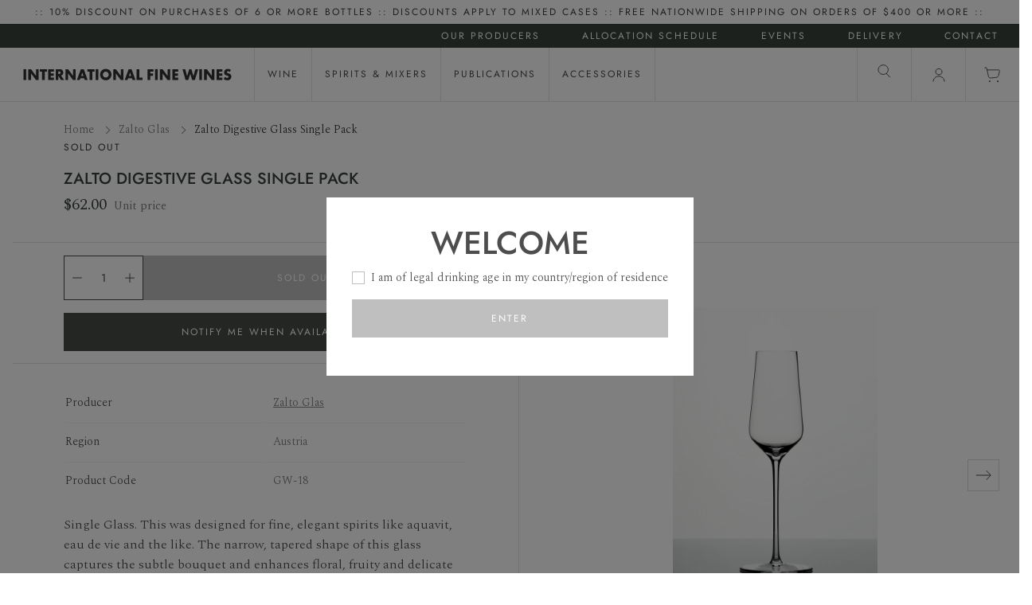

--- FILE ---
content_type: text/html; charset=utf-8
request_url: https://www.internationalfinewines.com.au/products/zalto-digestive-glass-single-pack
body_size: 41637
content:
<!doctype html>
<html class="no-js supports-no-cookies" lang="en">
<head>
  <meta charset="utf-8">
  <meta http-equiv="X-UA-Compatible" content="IE=edge">
  <meta name="viewport" content="width=device-width,initial-scale=1">
  <meta name="theme-color" content="#474D46"><link rel="canonical" href="https://www.internationalfinewines.com.au/products/zalto-digestive-glass-single-pack"><link rel="preconnect" href="https://fonts.shopifycdn.com" crossorigin><link rel="preconnect" href="https://fonts.googleapis.com">
<link rel="preconnect" href="https://fonts.gstatic.com" crossorigin><link rel="preload" as="font" href="//www.internationalfinewines.com.au/cdn/fonts/jost/jost_n5.7c8497861ffd15f4e1284cd221f14658b0e95d61.woff2" type="font/woff2" crossorigin><link rel="preload" as="font" href="//www.internationalfinewines.com.au/cdn/fonts/jost/jost_n4.d47a1b6347ce4a4c9f437608011273009d91f2b7.woff2" type="font/woff2" crossorigin><style>
  @font-face {
  font-family: Jost;
  font-weight: 500;
  font-style: normal;
  font-display: swap;
  src: url("//www.internationalfinewines.com.au/cdn/fonts/jost/jost_n5.7c8497861ffd15f4e1284cd221f14658b0e95d61.woff2") format("woff2"),
       url("//www.internationalfinewines.com.au/cdn/fonts/jost/jost_n5.fb6a06896db583cc2df5ba1b30d9c04383119dd9.woff") format("woff");
}

  @font-face {
  font-family: Jost;
  font-weight: 400;
  font-style: normal;
  font-display: swap;
  src: url("//www.internationalfinewines.com.au/cdn/fonts/jost/jost_n4.d47a1b6347ce4a4c9f437608011273009d91f2b7.woff2") format("woff2"),
       url("//www.internationalfinewines.com.au/cdn/fonts/jost/jost_n4.791c46290e672b3f85c3d1c651ef2efa3819eadd.woff") format("woff");
}


  :root {
    --font-body-family: Spectral, serif;
    --font-body-style: normal;
    --font-body-weight: 300;

    --font-headings-family: Jost, sans-serif;
    --font-headings-style: normal;
    --font-headings-weight: 500;

    --font-headings-small-family: Jost, sans-serif;
    --font-headings-small-style: normal;
    --font-headings-small-weight: 400;

    --color-primary: #333333;
    --color-primary-rgb: 51, 51, 51;
    --color-support: #474D46;

    --color-support-botanical: #3A423D;
    --color-support-earth: #4D2A26;
    --color-support-sand: #F1EBE6;

    --color-neutrals-black: #4D4D4D;
    --color-neutrals-grey-5: #808080;
    --color-neutrals-grey-4: #BFBFBF;
    --color-neutrals-grey-3: #D9D9D9;
    --color-neutrals-grey-2: #E6E6E6;
    --color-neutrals-grey-1: #F5F5F5;
    --color-neutrals-white: #fff;

    --color-alert-success: #85CA6D;
    --color-alert-success-light: #E7F4E2;
    --color-alert-alert: #F0B743;
    --color-alert-alert-light: #FCF1D9;
    --color-alert-error: #E45F5F;
    --color-alert-error-light: #FADFDF;
  }
</style>

 <link href="//www.internationalfinewines.com.au/cdn/shop/t/22/assets/layout.theme.css?v=84735773752333301751755232758" rel="stylesheet" type="text/css" media="all" /> 

  <link href="https://fonts.googleapis.com/css2?family=Spectral:wght@300&display=swap" rel="stylesheet"><title>Zalto Digestive Glass Single Pack
 &ndash; International Fine Wines</title><meta name="description" content="Single Glass. This was designed for fine, elegant spirits like aquavit, eau de vie and the like. The narrow, tapered shape of this glass captures the subtle bouquet and enhances floral, fruity and delicate flavour profiles."><link rel="shortcut icon" href="//www.internationalfinewines.com.au/cdn/shop/files/BWC_Bottle_favicon.png?crop=center&height=32&v=1663718349&width=32" type="image/png">

<script defer="defer" src="//www.internationalfinewines.com.au/cdn/shop/t/22/assets/vendor.theme.js?v=21029915729783493091710198585"></script>

<script defer="defer" src="//www.internationalfinewines.com.au/cdn/shop/t/22/assets/layout.theme.js?v=87877089804114373691710205656"></script>

  
    <script defer src="//www.internationalfinewines.com.au/cdn/shop/t/22/assets/jquery-351.min.js?v=60938658743091704111701735112"></script>
  
<script>
    document.documentElement.className = document.documentElement.className.replace('no-js', '');
    window.theme = {
      ecommerce: true,
      strings: {
        addToCart: "Add to Cart",
        soldOut: "Sold Out",
        unavailable: "Unavailable",
        cartTitle: "Shopping Cart",
        subtotal: "Subtotal",
        shipping: "Shipping",
        checkout: "Checkout",
        closeCart: "Close cart",
        cartEmpty: "Your cart is currently empty.",
        continueShopping: "Continue Shopping",
        itemQuantity: "Item quantity",
        dismissErrorMessage: "Dismiss error message",
        freeShippingBar: {
          remaining: "You are {{ amount }} away from {{ service }}",
          reached: "You have qualified for {{ service }}",
        },
        orderAgain: "Order again",
        reOrder: "Reorder",
        search: {
          search: "Search",
          submit: "Search",
          close: "Close Search",
          placeholder: "Search",
          helpText: "Translation missing: en.general.search.search_help_text",
          viewAll: "View more results",
          viewAllProducts: "View all products",
          noResultsHtml: "Please try a different search term or go back to the \u003ca href=\"\/\"\u003ehomepage\u003c\/a\u003e.",
          topSearches: "Top Searches",
          typeProducts: "Products",
          typeCollections: "Collections",
          typeArticles: "Articles",
          typePages: "Pages",
          suggestions: "Suggestions"
        },
        producers: {
          readMore: "Read more",
          readLess: "Read less",
        },
        product: {
          description: {
            readMore: "Read More +",
            readLess: "Read Less -",
          },
        },
        inventory: {
          inStock: "In stock",
          lowStock: "Low stock - only {{ count }} left",
          outOfStock: "Out of stock",
        }
      },
      moneyFormat: "${{amount}}",
      cart: {"note":null,"attributes":{},"original_total_price":0,"total_price":0,"total_discount":0,"total_weight":0.0,"item_count":0,"items":[],"requires_shipping":false,"currency":"AUD","items_subtotal_price":0,"cart_level_discount_applications":[],"checkout_charge_amount":0},
      searchSettings: {
        enableInstantSearch: true,
        types: ['product','page'],
        unavailable_products: 'hide',
        limit: 8,
        showSearchSuggestions: false,
        searchSuggestions: null,
      },
      freeShippingBar: {
        enabled: true,
        serviceOne: "Standard Shipping",
        thresholdOne: "50.00",
      },
      shippingPrice: "10.00",
      breakpoints: {
        small: "480",
        medium: "1000",
        large: "990",
        header: "1200",
        widescreen: "1400",
      },
      locale: {
        endonymName: "English",
        isoCode: "en",
        name: "English",
        primary: true,
        rootUrl: "\/",
      },
      urlPatterns: {
        assetUrl: "\/\/www.internationalfinewines.com.au\/cdn\/shop\/t\/22\/assets\/_name_.js?v=1403",
        fileUrl: "\/\/www.internationalfinewines.com.au\/cdn\/shop\/files\/_name_.js?v=1403",
      },
      header: {
        lightOverlayOnHomepage: false
      },
      customer: {
        isLoggedIn: false,
        isRequired: false,
        tags: null,
        province: null,
      }
    };
  </script>

  

  <script>window.performance && window.performance.mark && window.performance.mark('shopify.content_for_header.start');</script><meta id="shopify-digital-wallet" name="shopify-digital-wallet" content="/64825753828/digital_wallets/dialog">
<meta name="shopify-checkout-api-token" content="19e62cbb60bd43d6c09493549827112c">
<meta id="in-context-paypal-metadata" data-shop-id="64825753828" data-venmo-supported="false" data-environment="production" data-locale="en_US" data-paypal-v4="true" data-currency="AUD">
<link rel="alternate" type="application/json+oembed" href="https://www.internationalfinewines.com.au/products/zalto-digestive-glass-single-pack.oembed">
<script async="async" src="/checkouts/internal/preloads.js?locale=en-AU"></script>
<link rel="preconnect" href="https://shop.app" crossorigin="anonymous">
<script async="async" src="https://shop.app/checkouts/internal/preloads.js?locale=en-AU&shop_id=64825753828" crossorigin="anonymous"></script>
<script id="apple-pay-shop-capabilities" type="application/json">{"shopId":64825753828,"countryCode":"AU","currencyCode":"AUD","merchantCapabilities":["supports3DS"],"merchantId":"gid:\/\/shopify\/Shop\/64825753828","merchantName":"International Fine Wines","requiredBillingContactFields":["postalAddress","email"],"requiredShippingContactFields":["postalAddress","email"],"shippingType":"shipping","supportedNetworks":["visa","masterCard","amex","jcb"],"total":{"type":"pending","label":"International Fine Wines","amount":"1.00"},"shopifyPaymentsEnabled":true,"supportsSubscriptions":true}</script>
<script id="shopify-features" type="application/json">{"accessToken":"19e62cbb60bd43d6c09493549827112c","betas":["rich-media-storefront-analytics"],"domain":"www.internationalfinewines.com.au","predictiveSearch":true,"shopId":64825753828,"locale":"en"}</script>
<script>var Shopify = Shopify || {};
Shopify.shop = "ifw-production.myshopify.com";
Shopify.locale = "en";
Shopify.currency = {"active":"AUD","rate":"1.0"};
Shopify.country = "AU";
Shopify.theme = {"name":"IFW v1.0.1 - Producer Homepage Redesign","id":137767780580,"schema_name":"Bibendum","schema_version":"1.0.1","theme_store_id":null,"role":"main"};
Shopify.theme.handle = "null";
Shopify.theme.style = {"id":null,"handle":null};
Shopify.cdnHost = "www.internationalfinewines.com.au/cdn";
Shopify.routes = Shopify.routes || {};
Shopify.routes.root = "/";</script>
<script type="module">!function(o){(o.Shopify=o.Shopify||{}).modules=!0}(window);</script>
<script>!function(o){function n(){var o=[];function n(){o.push(Array.prototype.slice.apply(arguments))}return n.q=o,n}var t=o.Shopify=o.Shopify||{};t.loadFeatures=n(),t.autoloadFeatures=n()}(window);</script>
<script>
  window.ShopifyPay = window.ShopifyPay || {};
  window.ShopifyPay.apiHost = "shop.app\/pay";
  window.ShopifyPay.redirectState = null;
</script>
<script id="shop-js-analytics" type="application/json">{"pageType":"product"}</script>
<script defer="defer" async type="module" src="//www.internationalfinewines.com.au/cdn/shopifycloud/shop-js/modules/v2/client.init-shop-cart-sync_BN7fPSNr.en.esm.js"></script>
<script defer="defer" async type="module" src="//www.internationalfinewines.com.au/cdn/shopifycloud/shop-js/modules/v2/chunk.common_Cbph3Kss.esm.js"></script>
<script defer="defer" async type="module" src="//www.internationalfinewines.com.au/cdn/shopifycloud/shop-js/modules/v2/chunk.modal_DKumMAJ1.esm.js"></script>
<script type="module">
  await import("//www.internationalfinewines.com.au/cdn/shopifycloud/shop-js/modules/v2/client.init-shop-cart-sync_BN7fPSNr.en.esm.js");
await import("//www.internationalfinewines.com.au/cdn/shopifycloud/shop-js/modules/v2/chunk.common_Cbph3Kss.esm.js");
await import("//www.internationalfinewines.com.au/cdn/shopifycloud/shop-js/modules/v2/chunk.modal_DKumMAJ1.esm.js");

  window.Shopify.SignInWithShop?.initShopCartSync?.({"fedCMEnabled":true,"windoidEnabled":true});

</script>
<script>
  window.Shopify = window.Shopify || {};
  if (!window.Shopify.featureAssets) window.Shopify.featureAssets = {};
  window.Shopify.featureAssets['shop-js'] = {"shop-cart-sync":["modules/v2/client.shop-cart-sync_CJVUk8Jm.en.esm.js","modules/v2/chunk.common_Cbph3Kss.esm.js","modules/v2/chunk.modal_DKumMAJ1.esm.js"],"init-fed-cm":["modules/v2/client.init-fed-cm_7Fvt41F4.en.esm.js","modules/v2/chunk.common_Cbph3Kss.esm.js","modules/v2/chunk.modal_DKumMAJ1.esm.js"],"init-shop-email-lookup-coordinator":["modules/v2/client.init-shop-email-lookup-coordinator_Cc088_bR.en.esm.js","modules/v2/chunk.common_Cbph3Kss.esm.js","modules/v2/chunk.modal_DKumMAJ1.esm.js"],"init-windoid":["modules/v2/client.init-windoid_hPopwJRj.en.esm.js","modules/v2/chunk.common_Cbph3Kss.esm.js","modules/v2/chunk.modal_DKumMAJ1.esm.js"],"shop-button":["modules/v2/client.shop-button_B0jaPSNF.en.esm.js","modules/v2/chunk.common_Cbph3Kss.esm.js","modules/v2/chunk.modal_DKumMAJ1.esm.js"],"shop-cash-offers":["modules/v2/client.shop-cash-offers_DPIskqss.en.esm.js","modules/v2/chunk.common_Cbph3Kss.esm.js","modules/v2/chunk.modal_DKumMAJ1.esm.js"],"shop-toast-manager":["modules/v2/client.shop-toast-manager_CK7RT69O.en.esm.js","modules/v2/chunk.common_Cbph3Kss.esm.js","modules/v2/chunk.modal_DKumMAJ1.esm.js"],"init-shop-cart-sync":["modules/v2/client.init-shop-cart-sync_BN7fPSNr.en.esm.js","modules/v2/chunk.common_Cbph3Kss.esm.js","modules/v2/chunk.modal_DKumMAJ1.esm.js"],"init-customer-accounts-sign-up":["modules/v2/client.init-customer-accounts-sign-up_CfPf4CXf.en.esm.js","modules/v2/client.shop-login-button_DeIztwXF.en.esm.js","modules/v2/chunk.common_Cbph3Kss.esm.js","modules/v2/chunk.modal_DKumMAJ1.esm.js"],"pay-button":["modules/v2/client.pay-button_CgIwFSYN.en.esm.js","modules/v2/chunk.common_Cbph3Kss.esm.js","modules/v2/chunk.modal_DKumMAJ1.esm.js"],"init-customer-accounts":["modules/v2/client.init-customer-accounts_DQ3x16JI.en.esm.js","modules/v2/client.shop-login-button_DeIztwXF.en.esm.js","modules/v2/chunk.common_Cbph3Kss.esm.js","modules/v2/chunk.modal_DKumMAJ1.esm.js"],"avatar":["modules/v2/client.avatar_BTnouDA3.en.esm.js"],"init-shop-for-new-customer-accounts":["modules/v2/client.init-shop-for-new-customer-accounts_CsZy_esa.en.esm.js","modules/v2/client.shop-login-button_DeIztwXF.en.esm.js","modules/v2/chunk.common_Cbph3Kss.esm.js","modules/v2/chunk.modal_DKumMAJ1.esm.js"],"shop-follow-button":["modules/v2/client.shop-follow-button_BRMJjgGd.en.esm.js","modules/v2/chunk.common_Cbph3Kss.esm.js","modules/v2/chunk.modal_DKumMAJ1.esm.js"],"checkout-modal":["modules/v2/client.checkout-modal_B9Drz_yf.en.esm.js","modules/v2/chunk.common_Cbph3Kss.esm.js","modules/v2/chunk.modal_DKumMAJ1.esm.js"],"shop-login-button":["modules/v2/client.shop-login-button_DeIztwXF.en.esm.js","modules/v2/chunk.common_Cbph3Kss.esm.js","modules/v2/chunk.modal_DKumMAJ1.esm.js"],"lead-capture":["modules/v2/client.lead-capture_DXYzFM3R.en.esm.js","modules/v2/chunk.common_Cbph3Kss.esm.js","modules/v2/chunk.modal_DKumMAJ1.esm.js"],"shop-login":["modules/v2/client.shop-login_CA5pJqmO.en.esm.js","modules/v2/chunk.common_Cbph3Kss.esm.js","modules/v2/chunk.modal_DKumMAJ1.esm.js"],"payment-terms":["modules/v2/client.payment-terms_BxzfvcZJ.en.esm.js","modules/v2/chunk.common_Cbph3Kss.esm.js","modules/v2/chunk.modal_DKumMAJ1.esm.js"]};
</script>
<script id="__st">var __st={"a":64825753828,"offset":39600,"reqid":"70671d64-6e64-4231-baca-5df99c4ca4bd-1769905823","pageurl":"www.internationalfinewines.com.au\/products\/zalto-digestive-glass-single-pack","u":"56ff70879a28","p":"product","rtyp":"product","rid":7759949693156};</script>
<script>window.ShopifyPaypalV4VisibilityTracking = true;</script>
<script id="captcha-bootstrap">!function(){'use strict';const t='contact',e='account',n='new_comment',o=[[t,t],['blogs',n],['comments',n],[t,'customer']],c=[[e,'customer_login'],[e,'guest_login'],[e,'recover_customer_password'],[e,'create_customer']],r=t=>t.map((([t,e])=>`form[action*='/${t}']:not([data-nocaptcha='true']) input[name='form_type'][value='${e}']`)).join(','),a=t=>()=>t?[...document.querySelectorAll(t)].map((t=>t.form)):[];function s(){const t=[...o],e=r(t);return a(e)}const i='password',u='form_key',d=['recaptcha-v3-token','g-recaptcha-response','h-captcha-response',i],f=()=>{try{return window.sessionStorage}catch{return}},m='__shopify_v',_=t=>t.elements[u];function p(t,e,n=!1){try{const o=window.sessionStorage,c=JSON.parse(o.getItem(e)),{data:r}=function(t){const{data:e,action:n}=t;return t[m]||n?{data:e,action:n}:{data:t,action:n}}(c);for(const[e,n]of Object.entries(r))t.elements[e]&&(t.elements[e].value=n);n&&o.removeItem(e)}catch(o){console.error('form repopulation failed',{error:o})}}const l='form_type',E='cptcha';function T(t){t.dataset[E]=!0}const w=window,h=w.document,L='Shopify',v='ce_forms',y='captcha';let A=!1;((t,e)=>{const n=(g='f06e6c50-85a8-45c8-87d0-21a2b65856fe',I='https://cdn.shopify.com/shopifycloud/storefront-forms-hcaptcha/ce_storefront_forms_captcha_hcaptcha.v1.5.2.iife.js',D={infoText:'Protected by hCaptcha',privacyText:'Privacy',termsText:'Terms'},(t,e,n)=>{const o=w[L][v],c=o.bindForm;if(c)return c(t,g,e,D).then(n);var r;o.q.push([[t,g,e,D],n]),r=I,A||(h.body.append(Object.assign(h.createElement('script'),{id:'captcha-provider',async:!0,src:r})),A=!0)});var g,I,D;w[L]=w[L]||{},w[L][v]=w[L][v]||{},w[L][v].q=[],w[L][y]=w[L][y]||{},w[L][y].protect=function(t,e){n(t,void 0,e),T(t)},Object.freeze(w[L][y]),function(t,e,n,w,h,L){const[v,y,A,g]=function(t,e,n){const i=e?o:[],u=t?c:[],d=[...i,...u],f=r(d),m=r(i),_=r(d.filter((([t,e])=>n.includes(e))));return[a(f),a(m),a(_),s()]}(w,h,L),I=t=>{const e=t.target;return e instanceof HTMLFormElement?e:e&&e.form},D=t=>v().includes(t);t.addEventListener('submit',(t=>{const e=I(t);if(!e)return;const n=D(e)&&!e.dataset.hcaptchaBound&&!e.dataset.recaptchaBound,o=_(e),c=g().includes(e)&&(!o||!o.value);(n||c)&&t.preventDefault(),c&&!n&&(function(t){try{if(!f())return;!function(t){const e=f();if(!e)return;const n=_(t);if(!n)return;const o=n.value;o&&e.removeItem(o)}(t);const e=Array.from(Array(32),(()=>Math.random().toString(36)[2])).join('');!function(t,e){_(t)||t.append(Object.assign(document.createElement('input'),{type:'hidden',name:u})),t.elements[u].value=e}(t,e),function(t,e){const n=f();if(!n)return;const o=[...t.querySelectorAll(`input[type='${i}']`)].map((({name:t})=>t)),c=[...d,...o],r={};for(const[a,s]of new FormData(t).entries())c.includes(a)||(r[a]=s);n.setItem(e,JSON.stringify({[m]:1,action:t.action,data:r}))}(t,e)}catch(e){console.error('failed to persist form',e)}}(e),e.submit())}));const S=(t,e)=>{t&&!t.dataset[E]&&(n(t,e.some((e=>e===t))),T(t))};for(const o of['focusin','change'])t.addEventListener(o,(t=>{const e=I(t);D(e)&&S(e,y())}));const B=e.get('form_key'),M=e.get(l),P=B&&M;t.addEventListener('DOMContentLoaded',(()=>{const t=y();if(P)for(const e of t)e.elements[l].value===M&&p(e,B);[...new Set([...A(),...v().filter((t=>'true'===t.dataset.shopifyCaptcha))])].forEach((e=>S(e,t)))}))}(h,new URLSearchParams(w.location.search),n,t,e,['guest_login'])})(!0,!0)}();</script>
<script integrity="sha256-4kQ18oKyAcykRKYeNunJcIwy7WH5gtpwJnB7kiuLZ1E=" data-source-attribution="shopify.loadfeatures" defer="defer" src="//www.internationalfinewines.com.au/cdn/shopifycloud/storefront/assets/storefront/load_feature-a0a9edcb.js" crossorigin="anonymous"></script>
<script crossorigin="anonymous" defer="defer" src="//www.internationalfinewines.com.au/cdn/shopifycloud/storefront/assets/shopify_pay/storefront-65b4c6d7.js?v=20250812"></script>
<script data-source-attribution="shopify.dynamic_checkout.dynamic.init">var Shopify=Shopify||{};Shopify.PaymentButton=Shopify.PaymentButton||{isStorefrontPortableWallets:!0,init:function(){window.Shopify.PaymentButton.init=function(){};var t=document.createElement("script");t.src="https://www.internationalfinewines.com.au/cdn/shopifycloud/portable-wallets/latest/portable-wallets.en.js",t.type="module",document.head.appendChild(t)}};
</script>
<script data-source-attribution="shopify.dynamic_checkout.buyer_consent">
  function portableWalletsHideBuyerConsent(e){var t=document.getElementById("shopify-buyer-consent"),n=document.getElementById("shopify-subscription-policy-button");t&&n&&(t.classList.add("hidden"),t.setAttribute("aria-hidden","true"),n.removeEventListener("click",e))}function portableWalletsShowBuyerConsent(e){var t=document.getElementById("shopify-buyer-consent"),n=document.getElementById("shopify-subscription-policy-button");t&&n&&(t.classList.remove("hidden"),t.removeAttribute("aria-hidden"),n.addEventListener("click",e))}window.Shopify?.PaymentButton&&(window.Shopify.PaymentButton.hideBuyerConsent=portableWalletsHideBuyerConsent,window.Shopify.PaymentButton.showBuyerConsent=portableWalletsShowBuyerConsent);
</script>
<script data-source-attribution="shopify.dynamic_checkout.cart.bootstrap">document.addEventListener("DOMContentLoaded",(function(){function t(){return document.querySelector("shopify-accelerated-checkout-cart, shopify-accelerated-checkout")}if(t())Shopify.PaymentButton.init();else{new MutationObserver((function(e,n){t()&&(Shopify.PaymentButton.init(),n.disconnect())})).observe(document.body,{childList:!0,subtree:!0})}}));
</script>
<link id="shopify-accelerated-checkout-styles" rel="stylesheet" media="screen" href="https://www.internationalfinewines.com.au/cdn/shopifycloud/portable-wallets/latest/accelerated-checkout-backwards-compat.css" crossorigin="anonymous">
<style id="shopify-accelerated-checkout-cart">
        #shopify-buyer-consent {
  margin-top: 1em;
  display: inline-block;
  width: 100%;
}

#shopify-buyer-consent.hidden {
  display: none;
}

#shopify-subscription-policy-button {
  background: none;
  border: none;
  padding: 0;
  text-decoration: underline;
  font-size: inherit;
  cursor: pointer;
}

#shopify-subscription-policy-button::before {
  box-shadow: none;
}

      </style>

<script>window.performance && window.performance.mark && window.performance.mark('shopify.content_for_header.end');</script>

  
<meta property="og:site_name" content="International Fine Wines">
<meta property="og:url" content="https://www.internationalfinewines.com.au/products/zalto-digestive-glass-single-pack">
<meta property="og:title" content="Zalto Digestive Glass Single Pack">
<meta property="og:type" content="product">
<meta property="og:description" content="Single Glass. This was designed for fine, elegant spirits like aquavit, eau de vie and the like. The narrow, tapered shape of this glass captures the subtle bouquet and enhances floral, fruity and delicate flavour profiles."><meta property="product:availability" content="oos">
  <meta property="product:price:amount" content="62.00">
  <meta property="product:price:currency" content="CurrencyDrop"><meta property="og:image" content="http://www.internationalfinewines.com.au/cdn/shop/files/95efaa2c-b2f9-ec11-ab3d-0ac90280dbea_GW-18.jpg?crop=center&height=1200&v=1760944271&width=1200">
        <meta property="og:image:secure_url" content="https://www.internationalfinewines.com.au/cdn/shop/files/95efaa2c-b2f9-ec11-ab3d-0ac90280dbea_GW-18.jpg?crop=center&height=1200&v=1760944271&width=1200">
      <meta property="og:image" content="http://www.internationalfinewines.com.au/cdn/shop/products/ZaltoDIGESTIVE.png?crop=center&height=1200&v=1661338738&width=1200">
        <meta property="og:image:secure_url" content="https://www.internationalfinewines.com.au/cdn/shop/products/ZaltoDIGESTIVE.png?crop=center&height=1200&v=1661338738&width=1200">
      

<meta name="twitter:site" content="@">
<meta name="twitter:card" content="summary_large_image">
<meta name="twitter:title" content="Zalto Digestive Glass Single Pack">
<meta name="twitter:description" content="Single Glass. This was designed for fine, elegant spirits like aquavit, eau de vie and the like. The narrow, tapered shape of this glass captures the subtle bouquet and enhances floral, fruity and delicate flavour profiles.">

   <script>
    var theme = window.theme || {};

    
    if (sessionStorage.getItem("backTo")) {
        sessionStorage.removeItem("backTo")
    }
    theme.backTo = {
        backLink: {
            link: window.location.href,
        }
    };
    sessionStorage.setItem("backTo", JSON.stringify(theme.backTo));
    document.documentElement.className = document.documentElement.className.replace('no-js', 'js');

    
    
  </script>

  <!-- Start of HubSpot Embed Code -->
  <script type="text/javascript" id="hs-script-loader" async defer src="//js-ap1.hs-scripts.com/441710690.js?businessUnitId=60936640"></script>
  <!-- End of HubSpot Embed Code -->
<!-- BEGIN app block: shopify://apps/klaviyo-email-marketing-sms/blocks/klaviyo-onsite-embed/2632fe16-c075-4321-a88b-50b567f42507 -->












  <script async src="https://static.klaviyo.com/onsite/js/UfUrGy/klaviyo.js?company_id=UfUrGy"></script>
  <script>!function(){if(!window.klaviyo){window._klOnsite=window._klOnsite||[];try{window.klaviyo=new Proxy({},{get:function(n,i){return"push"===i?function(){var n;(n=window._klOnsite).push.apply(n,arguments)}:function(){for(var n=arguments.length,o=new Array(n),w=0;w<n;w++)o[w]=arguments[w];var t="function"==typeof o[o.length-1]?o.pop():void 0,e=new Promise((function(n){window._klOnsite.push([i].concat(o,[function(i){t&&t(i),n(i)}]))}));return e}}})}catch(n){window.klaviyo=window.klaviyo||[],window.klaviyo.push=function(){var n;(n=window._klOnsite).push.apply(n,arguments)}}}}();</script>

  
    <script id="viewed_product">
      if (item == null) {
        var _learnq = _learnq || [];

        var MetafieldReviews = null
        var MetafieldYotpoRating = null
        var MetafieldYotpoCount = null
        var MetafieldLooxRating = null
        var MetafieldLooxCount = null
        var okendoProduct = null
        var okendoProductReviewCount = null
        var okendoProductReviewAverageValue = null
        try {
          // The following fields are used for Customer Hub recently viewed in order to add reviews.
          // This information is not part of __kla_viewed. Instead, it is part of __kla_viewed_reviewed_items
          MetafieldReviews = {};
          MetafieldYotpoRating = null
          MetafieldYotpoCount = null
          MetafieldLooxRating = null
          MetafieldLooxCount = null

          okendoProduct = null
          // If the okendo metafield is not legacy, it will error, which then requires the new json formatted data
          if (okendoProduct && 'error' in okendoProduct) {
            okendoProduct = null
          }
          okendoProductReviewCount = okendoProduct ? okendoProduct.reviewCount : null
          okendoProductReviewAverageValue = okendoProduct ? okendoProduct.reviewAverageValue : null
        } catch (error) {
          console.error('Error in Klaviyo onsite reviews tracking:', error);
        }

        var item = {
          Name: "Zalto Digestive Glass Single Pack",
          ProductID: 7759949693156,
          Categories: ["Accessories","All products","Austria","Books \u0026 Accessories","Books and Accessories","Glassware","Glassware \u0026 Decanters","Glassware \u0026 Decanters","Shop the Range","Zalto Glas","Zalto Glas"],
          ImageURL: "https://www.internationalfinewines.com.au/cdn/shop/files/95efaa2c-b2f9-ec11-ab3d-0ac90280dbea_GW-18_grande.jpg?v=1760944271",
          URL: "https://www.internationalfinewines.com.au/products/zalto-digestive-glass-single-pack",
          Brand: "Zalto Glas",
          Price: "$62.00",
          Value: "62.00",
          CompareAtPrice: "$0.00"
        };
        _learnq.push(['track', 'Viewed Product', item]);
        _learnq.push(['trackViewedItem', {
          Title: item.Name,
          ItemId: item.ProductID,
          Categories: item.Categories,
          ImageUrl: item.ImageURL,
          Url: item.URL,
          Metadata: {
            Brand: item.Brand,
            Price: item.Price,
            Value: item.Value,
            CompareAtPrice: item.CompareAtPrice
          },
          metafields:{
            reviews: MetafieldReviews,
            yotpo:{
              rating: MetafieldYotpoRating,
              count: MetafieldYotpoCount,
            },
            loox:{
              rating: MetafieldLooxRating,
              count: MetafieldLooxCount,
            },
            okendo: {
              rating: okendoProductReviewAverageValue,
              count: okendoProductReviewCount,
            }
          }
        }]);
      }
    </script>
  




  <script>
    window.klaviyoReviewsProductDesignMode = false
  </script>







<!-- END app block --><link href="https://monorail-edge.shopifysvc.com" rel="dns-prefetch">
<script>(function(){if ("sendBeacon" in navigator && "performance" in window) {try {var session_token_from_headers = performance.getEntriesByType('navigation')[0].serverTiming.find(x => x.name == '_s').description;} catch {var session_token_from_headers = undefined;}var session_cookie_matches = document.cookie.match(/_shopify_s=([^;]*)/);var session_token_from_cookie = session_cookie_matches && session_cookie_matches.length === 2 ? session_cookie_matches[1] : "";var session_token = session_token_from_headers || session_token_from_cookie || "";function handle_abandonment_event(e) {var entries = performance.getEntries().filter(function(entry) {return /monorail-edge.shopifysvc.com/.test(entry.name);});if (!window.abandonment_tracked && entries.length === 0) {window.abandonment_tracked = true;var currentMs = Date.now();var navigation_start = performance.timing.navigationStart;var payload = {shop_id: 64825753828,url: window.location.href,navigation_start,duration: currentMs - navigation_start,session_token,page_type: "product"};window.navigator.sendBeacon("https://monorail-edge.shopifysvc.com/v1/produce", JSON.stringify({schema_id: "online_store_buyer_site_abandonment/1.1",payload: payload,metadata: {event_created_at_ms: currentMs,event_sent_at_ms: currentMs}}));}}window.addEventListener('pagehide', handle_abandonment_event);}}());</script>
<script id="web-pixels-manager-setup">(function e(e,d,r,n,o){if(void 0===o&&(o={}),!Boolean(null===(a=null===(i=window.Shopify)||void 0===i?void 0:i.analytics)||void 0===a?void 0:a.replayQueue)){var i,a;window.Shopify=window.Shopify||{};var t=window.Shopify;t.analytics=t.analytics||{};var s=t.analytics;s.replayQueue=[],s.publish=function(e,d,r){return s.replayQueue.push([e,d,r]),!0};try{self.performance.mark("wpm:start")}catch(e){}var l=function(){var e={modern:/Edge?\/(1{2}[4-9]|1[2-9]\d|[2-9]\d{2}|\d{4,})\.\d+(\.\d+|)|Firefox\/(1{2}[4-9]|1[2-9]\d|[2-9]\d{2}|\d{4,})\.\d+(\.\d+|)|Chrom(ium|e)\/(9{2}|\d{3,})\.\d+(\.\d+|)|(Maci|X1{2}).+ Version\/(15\.\d+|(1[6-9]|[2-9]\d|\d{3,})\.\d+)([,.]\d+|)( \(\w+\)|)( Mobile\/\w+|) Safari\/|Chrome.+OPR\/(9{2}|\d{3,})\.\d+\.\d+|(CPU[ +]OS|iPhone[ +]OS|CPU[ +]iPhone|CPU IPhone OS|CPU iPad OS)[ +]+(15[._]\d+|(1[6-9]|[2-9]\d|\d{3,})[._]\d+)([._]\d+|)|Android:?[ /-](13[3-9]|1[4-9]\d|[2-9]\d{2}|\d{4,})(\.\d+|)(\.\d+|)|Android.+Firefox\/(13[5-9]|1[4-9]\d|[2-9]\d{2}|\d{4,})\.\d+(\.\d+|)|Android.+Chrom(ium|e)\/(13[3-9]|1[4-9]\d|[2-9]\d{2}|\d{4,})\.\d+(\.\d+|)|SamsungBrowser\/([2-9]\d|\d{3,})\.\d+/,legacy:/Edge?\/(1[6-9]|[2-9]\d|\d{3,})\.\d+(\.\d+|)|Firefox\/(5[4-9]|[6-9]\d|\d{3,})\.\d+(\.\d+|)|Chrom(ium|e)\/(5[1-9]|[6-9]\d|\d{3,})\.\d+(\.\d+|)([\d.]+$|.*Safari\/(?![\d.]+ Edge\/[\d.]+$))|(Maci|X1{2}).+ Version\/(10\.\d+|(1[1-9]|[2-9]\d|\d{3,})\.\d+)([,.]\d+|)( \(\w+\)|)( Mobile\/\w+|) Safari\/|Chrome.+OPR\/(3[89]|[4-9]\d|\d{3,})\.\d+\.\d+|(CPU[ +]OS|iPhone[ +]OS|CPU[ +]iPhone|CPU IPhone OS|CPU iPad OS)[ +]+(10[._]\d+|(1[1-9]|[2-9]\d|\d{3,})[._]\d+)([._]\d+|)|Android:?[ /-](13[3-9]|1[4-9]\d|[2-9]\d{2}|\d{4,})(\.\d+|)(\.\d+|)|Mobile Safari.+OPR\/([89]\d|\d{3,})\.\d+\.\d+|Android.+Firefox\/(13[5-9]|1[4-9]\d|[2-9]\d{2}|\d{4,})\.\d+(\.\d+|)|Android.+Chrom(ium|e)\/(13[3-9]|1[4-9]\d|[2-9]\d{2}|\d{4,})\.\d+(\.\d+|)|Android.+(UC? ?Browser|UCWEB|U3)[ /]?(15\.([5-9]|\d{2,})|(1[6-9]|[2-9]\d|\d{3,})\.\d+)\.\d+|SamsungBrowser\/(5\.\d+|([6-9]|\d{2,})\.\d+)|Android.+MQ{2}Browser\/(14(\.(9|\d{2,})|)|(1[5-9]|[2-9]\d|\d{3,})(\.\d+|))(\.\d+|)|K[Aa][Ii]OS\/(3\.\d+|([4-9]|\d{2,})\.\d+)(\.\d+|)/},d=e.modern,r=e.legacy,n=navigator.userAgent;return n.match(d)?"modern":n.match(r)?"legacy":"unknown"}(),u="modern"===l?"modern":"legacy",c=(null!=n?n:{modern:"",legacy:""})[u],f=function(e){return[e.baseUrl,"/wpm","/b",e.hashVersion,"modern"===e.buildTarget?"m":"l",".js"].join("")}({baseUrl:d,hashVersion:r,buildTarget:u}),m=function(e){var d=e.version,r=e.bundleTarget,n=e.surface,o=e.pageUrl,i=e.monorailEndpoint;return{emit:function(e){var a=e.status,t=e.errorMsg,s=(new Date).getTime(),l=JSON.stringify({metadata:{event_sent_at_ms:s},events:[{schema_id:"web_pixels_manager_load/3.1",payload:{version:d,bundle_target:r,page_url:o,status:a,surface:n,error_msg:t},metadata:{event_created_at_ms:s}}]});if(!i)return console&&console.warn&&console.warn("[Web Pixels Manager] No Monorail endpoint provided, skipping logging."),!1;try{return self.navigator.sendBeacon.bind(self.navigator)(i,l)}catch(e){}var u=new XMLHttpRequest;try{return u.open("POST",i,!0),u.setRequestHeader("Content-Type","text/plain"),u.send(l),!0}catch(e){return console&&console.warn&&console.warn("[Web Pixels Manager] Got an unhandled error while logging to Monorail."),!1}}}}({version:r,bundleTarget:l,surface:e.surface,pageUrl:self.location.href,monorailEndpoint:e.monorailEndpoint});try{o.browserTarget=l,function(e){var d=e.src,r=e.async,n=void 0===r||r,o=e.onload,i=e.onerror,a=e.sri,t=e.scriptDataAttributes,s=void 0===t?{}:t,l=document.createElement("script"),u=document.querySelector("head"),c=document.querySelector("body");if(l.async=n,l.src=d,a&&(l.integrity=a,l.crossOrigin="anonymous"),s)for(var f in s)if(Object.prototype.hasOwnProperty.call(s,f))try{l.dataset[f]=s[f]}catch(e){}if(o&&l.addEventListener("load",o),i&&l.addEventListener("error",i),u)u.appendChild(l);else{if(!c)throw new Error("Did not find a head or body element to append the script");c.appendChild(l)}}({src:f,async:!0,onload:function(){if(!function(){var e,d;return Boolean(null===(d=null===(e=window.Shopify)||void 0===e?void 0:e.analytics)||void 0===d?void 0:d.initialized)}()){var d=window.webPixelsManager.init(e)||void 0;if(d){var r=window.Shopify.analytics;r.replayQueue.forEach((function(e){var r=e[0],n=e[1],o=e[2];d.publishCustomEvent(r,n,o)})),r.replayQueue=[],r.publish=d.publishCustomEvent,r.visitor=d.visitor,r.initialized=!0}}},onerror:function(){return m.emit({status:"failed",errorMsg:"".concat(f," has failed to load")})},sri:function(e){var d=/^sha384-[A-Za-z0-9+/=]+$/;return"string"==typeof e&&d.test(e)}(c)?c:"",scriptDataAttributes:o}),m.emit({status:"loading"})}catch(e){m.emit({status:"failed",errorMsg:(null==e?void 0:e.message)||"Unknown error"})}}})({shopId: 64825753828,storefrontBaseUrl: "https://www.internationalfinewines.com.au",extensionsBaseUrl: "https://extensions.shopifycdn.com/cdn/shopifycloud/web-pixels-manager",monorailEndpoint: "https://monorail-edge.shopifysvc.com/unstable/produce_batch",surface: "storefront-renderer",enabledBetaFlags: ["2dca8a86"],webPixelsConfigList: [{"id":"shopify-app-pixel","configuration":"{}","eventPayloadVersion":"v1","runtimeContext":"STRICT","scriptVersion":"0450","apiClientId":"shopify-pixel","type":"APP","privacyPurposes":["ANALYTICS","MARKETING"]},{"id":"shopify-custom-pixel","eventPayloadVersion":"v1","runtimeContext":"LAX","scriptVersion":"0450","apiClientId":"shopify-pixel","type":"CUSTOM","privacyPurposes":["ANALYTICS","MARKETING"]}],isMerchantRequest: false,initData: {"shop":{"name":"International Fine Wines","paymentSettings":{"currencyCode":"AUD"},"myshopifyDomain":"ifw-production.myshopify.com","countryCode":"AU","storefrontUrl":"https:\/\/www.internationalfinewines.com.au"},"customer":null,"cart":null,"checkout":null,"productVariants":[{"price":{"amount":62.0,"currencyCode":"AUD"},"product":{"title":"Zalto Digestive Glass Single Pack","vendor":"Zalto Glas","id":"7759949693156","untranslatedTitle":"Zalto Digestive Glass Single Pack","url":"\/products\/zalto-digestive-glass-single-pack","type":"Glassware"},"id":"43273828466916","image":{"src":"\/\/www.internationalfinewines.com.au\/cdn\/shop\/files\/95efaa2c-b2f9-ec11-ab3d-0ac90280dbea_GW-18.jpg?v=1760944271"},"sku":"GW-18","title":"Default Title","untranslatedTitle":"Default Title"}],"purchasingCompany":null},},"https://www.internationalfinewines.com.au/cdn","1d2a099fw23dfb22ep557258f5m7a2edbae",{"modern":"","legacy":""},{"shopId":"64825753828","storefrontBaseUrl":"https:\/\/www.internationalfinewines.com.au","extensionBaseUrl":"https:\/\/extensions.shopifycdn.com\/cdn\/shopifycloud\/web-pixels-manager","surface":"storefront-renderer","enabledBetaFlags":"[\"2dca8a86\"]","isMerchantRequest":"false","hashVersion":"1d2a099fw23dfb22ep557258f5m7a2edbae","publish":"custom","events":"[[\"page_viewed\",{}],[\"product_viewed\",{\"productVariant\":{\"price\":{\"amount\":62.0,\"currencyCode\":\"AUD\"},\"product\":{\"title\":\"Zalto Digestive Glass Single Pack\",\"vendor\":\"Zalto Glas\",\"id\":\"7759949693156\",\"untranslatedTitle\":\"Zalto Digestive Glass Single Pack\",\"url\":\"\/products\/zalto-digestive-glass-single-pack\",\"type\":\"Glassware\"},\"id\":\"43273828466916\",\"image\":{\"src\":\"\/\/www.internationalfinewines.com.au\/cdn\/shop\/files\/95efaa2c-b2f9-ec11-ab3d-0ac90280dbea_GW-18.jpg?v=1760944271\"},\"sku\":\"GW-18\",\"title\":\"Default Title\",\"untranslatedTitle\":\"Default Title\"}}]]"});</script><script>
  window.ShopifyAnalytics = window.ShopifyAnalytics || {};
  window.ShopifyAnalytics.meta = window.ShopifyAnalytics.meta || {};
  window.ShopifyAnalytics.meta.currency = 'AUD';
  var meta = {"product":{"id":7759949693156,"gid":"gid:\/\/shopify\/Product\/7759949693156","vendor":"Zalto Glas","type":"Glassware","handle":"zalto-digestive-glass-single-pack","variants":[{"id":43273828466916,"price":6200,"name":"Zalto Digestive Glass Single Pack","public_title":null,"sku":"GW-18"}],"remote":false},"page":{"pageType":"product","resourceType":"product","resourceId":7759949693156,"requestId":"70671d64-6e64-4231-baca-5df99c4ca4bd-1769905823"}};
  for (var attr in meta) {
    window.ShopifyAnalytics.meta[attr] = meta[attr];
  }
</script>
<script class="analytics">
  (function () {
    var customDocumentWrite = function(content) {
      var jquery = null;

      if (window.jQuery) {
        jquery = window.jQuery;
      } else if (window.Checkout && window.Checkout.$) {
        jquery = window.Checkout.$;
      }

      if (jquery) {
        jquery('body').append(content);
      }
    };

    var hasLoggedConversion = function(token) {
      if (token) {
        return document.cookie.indexOf('loggedConversion=' + token) !== -1;
      }
      return false;
    }

    var setCookieIfConversion = function(token) {
      if (token) {
        var twoMonthsFromNow = new Date(Date.now());
        twoMonthsFromNow.setMonth(twoMonthsFromNow.getMonth() + 2);

        document.cookie = 'loggedConversion=' + token + '; expires=' + twoMonthsFromNow;
      }
    }

    var trekkie = window.ShopifyAnalytics.lib = window.trekkie = window.trekkie || [];
    if (trekkie.integrations) {
      return;
    }
    trekkie.methods = [
      'identify',
      'page',
      'ready',
      'track',
      'trackForm',
      'trackLink'
    ];
    trekkie.factory = function(method) {
      return function() {
        var args = Array.prototype.slice.call(arguments);
        args.unshift(method);
        trekkie.push(args);
        return trekkie;
      };
    };
    for (var i = 0; i < trekkie.methods.length; i++) {
      var key = trekkie.methods[i];
      trekkie[key] = trekkie.factory(key);
    }
    trekkie.load = function(config) {
      trekkie.config = config || {};
      trekkie.config.initialDocumentCookie = document.cookie;
      var first = document.getElementsByTagName('script')[0];
      var script = document.createElement('script');
      script.type = 'text/javascript';
      script.onerror = function(e) {
        var scriptFallback = document.createElement('script');
        scriptFallback.type = 'text/javascript';
        scriptFallback.onerror = function(error) {
                var Monorail = {
      produce: function produce(monorailDomain, schemaId, payload) {
        var currentMs = new Date().getTime();
        var event = {
          schema_id: schemaId,
          payload: payload,
          metadata: {
            event_created_at_ms: currentMs,
            event_sent_at_ms: currentMs
          }
        };
        return Monorail.sendRequest("https://" + monorailDomain + "/v1/produce", JSON.stringify(event));
      },
      sendRequest: function sendRequest(endpointUrl, payload) {
        // Try the sendBeacon API
        if (window && window.navigator && typeof window.navigator.sendBeacon === 'function' && typeof window.Blob === 'function' && !Monorail.isIos12()) {
          var blobData = new window.Blob([payload], {
            type: 'text/plain'
          });

          if (window.navigator.sendBeacon(endpointUrl, blobData)) {
            return true;
          } // sendBeacon was not successful

        } // XHR beacon

        var xhr = new XMLHttpRequest();

        try {
          xhr.open('POST', endpointUrl);
          xhr.setRequestHeader('Content-Type', 'text/plain');
          xhr.send(payload);
        } catch (e) {
          console.log(e);
        }

        return false;
      },
      isIos12: function isIos12() {
        return window.navigator.userAgent.lastIndexOf('iPhone; CPU iPhone OS 12_') !== -1 || window.navigator.userAgent.lastIndexOf('iPad; CPU OS 12_') !== -1;
      }
    };
    Monorail.produce('monorail-edge.shopifysvc.com',
      'trekkie_storefront_load_errors/1.1',
      {shop_id: 64825753828,
      theme_id: 137767780580,
      app_name: "storefront",
      context_url: window.location.href,
      source_url: "//www.internationalfinewines.com.au/cdn/s/trekkie.storefront.c59ea00e0474b293ae6629561379568a2d7c4bba.min.js"});

        };
        scriptFallback.async = true;
        scriptFallback.src = '//www.internationalfinewines.com.au/cdn/s/trekkie.storefront.c59ea00e0474b293ae6629561379568a2d7c4bba.min.js';
        first.parentNode.insertBefore(scriptFallback, first);
      };
      script.async = true;
      script.src = '//www.internationalfinewines.com.au/cdn/s/trekkie.storefront.c59ea00e0474b293ae6629561379568a2d7c4bba.min.js';
      first.parentNode.insertBefore(script, first);
    };
    trekkie.load(
      {"Trekkie":{"appName":"storefront","development":false,"defaultAttributes":{"shopId":64825753828,"isMerchantRequest":null,"themeId":137767780580,"themeCityHash":"9130902289107850722","contentLanguage":"en","currency":"AUD"},"isServerSideCookieWritingEnabled":true,"monorailRegion":"shop_domain","enabledBetaFlags":["65f19447","b5387b81"]},"Session Attribution":{},"S2S":{"facebookCapiEnabled":false,"source":"trekkie-storefront-renderer","apiClientId":580111}}
    );

    var loaded = false;
    trekkie.ready(function() {
      if (loaded) return;
      loaded = true;

      window.ShopifyAnalytics.lib = window.trekkie;

      var originalDocumentWrite = document.write;
      document.write = customDocumentWrite;
      try { window.ShopifyAnalytics.merchantGoogleAnalytics.call(this); } catch(error) {};
      document.write = originalDocumentWrite;

      window.ShopifyAnalytics.lib.page(null,{"pageType":"product","resourceType":"product","resourceId":7759949693156,"requestId":"70671d64-6e64-4231-baca-5df99c4ca4bd-1769905823","shopifyEmitted":true});

      var match = window.location.pathname.match(/checkouts\/(.+)\/(thank_you|post_purchase)/)
      var token = match? match[1]: undefined;
      if (!hasLoggedConversion(token)) {
        setCookieIfConversion(token);
        window.ShopifyAnalytics.lib.track("Viewed Product",{"currency":"AUD","variantId":43273828466916,"productId":7759949693156,"productGid":"gid:\/\/shopify\/Product\/7759949693156","name":"Zalto Digestive Glass Single Pack","price":"62.00","sku":"GW-18","brand":"Zalto Glas","variant":null,"category":"Glassware","nonInteraction":true,"remote":false},undefined,undefined,{"shopifyEmitted":true});
      window.ShopifyAnalytics.lib.track("monorail:\/\/trekkie_storefront_viewed_product\/1.1",{"currency":"AUD","variantId":43273828466916,"productId":7759949693156,"productGid":"gid:\/\/shopify\/Product\/7759949693156","name":"Zalto Digestive Glass Single Pack","price":"62.00","sku":"GW-18","brand":"Zalto Glas","variant":null,"category":"Glassware","nonInteraction":true,"remote":false,"referer":"https:\/\/www.internationalfinewines.com.au\/products\/zalto-digestive-glass-single-pack"});
      }
    });


        var eventsListenerScript = document.createElement('script');
        eventsListenerScript.async = true;
        eventsListenerScript.src = "//www.internationalfinewines.com.au/cdn/shopifycloud/storefront/assets/shop_events_listener-3da45d37.js";
        document.getElementsByTagName('head')[0].appendChild(eventsListenerScript);

})();</script>
<script
  defer
  src="https://www.internationalfinewines.com.au/cdn/shopifycloud/perf-kit/shopify-perf-kit-3.1.0.min.js"
  data-application="storefront-renderer"
  data-shop-id="64825753828"
  data-render-region="gcp-us-central1"
  data-page-type="product"
  data-theme-instance-id="137767780580"
  data-theme-name="Bibendum"
  data-theme-version="1.0.1"
  data-monorail-region="shop_domain"
  data-resource-timing-sampling-rate="10"
  data-shs="true"
  data-shs-beacon="true"
  data-shs-export-with-fetch="true"
  data-shs-logs-sample-rate="1"
  data-shs-beacon-endpoint="https://www.internationalfinewines.com.au/api/collect"
></script>
</head>

<body id="zalto-digestive-glass-single-pack" class="template-product"><a class="in-page-link visually-hidden skip-link" href="#MainContent" aria-label="Skip to main content">Skip to content</a>

  <div id="shopify-section-announcement" class="shopify-section">

<script defer="defer" src="//www.internationalfinewines.com.au/cdn/shop/t/22/assets/section.announcement.js?v=163205375914225741671706572395"></script>
<div class="announcements" data-section-id="announcement" data-section-type="announcement" data-section-settings='{"enabled":true,"home_page_only":false,"autoplay":true}'>
  <div class="announcements__slider" data-slider-container><div class="announcement"><a href="https://www.internationalfinewines.com.au/">
            :: 10% discount on purchases of 6 or more bottles ::  Discounts apply to mixed cases ::  Free nationwide shipping on orders of $400 or more ::
          </a></div></div>
</div>
</div>
  <div id="shopify-section-topbar" class="shopify-section"><div class="topbar">
      <ul class="topbar_menu" role="menu">
        
          
          <li class="topbar_header_item">
              <a class="topbar_header_item_title h-small" href="/pages/our-producers" aria-label="Our Producers">
                Our Producers
              </a>
          </li>
        
          
          <li class="topbar_header_item">
              <a class="topbar_header_item_title h-small" href="https://www.internationalfinewines.com.au/pages/allocation-schedule" aria-label="Allocation Schedule">
                Allocation Schedule
              </a>
          </li>
        
          
          <li class="topbar_header_item">
              <a class="topbar_header_item_title h-small" href="/pages/events-calendar" aria-label="Events">
                Events
              </a>
          </li>
        
          
          <li class="topbar_header_item">
              <a class="topbar_header_item_title h-small" href="https://www.internationalfinewines.com.au/pages/delivery-details" aria-label="Delivery">
                Delivery
              </a>
          </li>
        
          
          <li class="topbar_header_item">
              <a class="topbar_header_item_title h-small" href="https://www.internationalfinewines.com.au/pages/contact-us" aria-label="Contact">
                Contact
              </a>
          </li>
        
      </ul>
</div>

<style data-shopify>

    .topbar {
      position: relative;
      color: var(--color-neutrals-white);
      background-color: var(--color-support-botanical);
      z-index: 1;
    }


    @media only screen and (max-width: 74.99rem) {
      .topbar {
        display: none;
      }
    }

    .topbar_header_item {
      display: flex;
      justify-content: center;
      align-items: center;
      text-align: center;
      height: 30px;
      padding: 1.5rem 26px;
      transition: .2s all ease-in-out;
      cursor: pointer;
    
    }

    .topbar_menu {
      display: flex;
      align-items: center;
      justify-content: flex-end;
      height: 30px;
      margin-top: 0px;
      margin-bottom: 0px;
    }

    .topbar_header_item_title {
      color: inherit;
      text-decoration: none;
      text-transform: uppercase;
      line-height: 15px;
      font-size: 12px;
      letter-spacing: 0.18em;
    }

    .topbar_header_item_title:hover {
      color: inherit;
    }

    
 
</style>


</div>
  <div id="shopify-section-header" class="shopify-section header-section">

<script defer="defer" src="//www.internationalfinewines.com.au/cdn/shop/t/22/assets/section.header.js?v=42611692012373626901706572386"></script>






<header class="header  header--sticky " data-section-id="header" data-section-type="header" data-is-sticky="true">

  <div class="header-container ">

    <div class="header__grid">
   
      <div class="header__grid-logo-desktop"><div class="h1">
  <a href="/" class="logo-image" aria-label="Bibendum Home"><div class="logo--dark"><svg width="262" height="15" viewBox="0 0 262 15" fill="none" xmlns="http://www.w3.org/2000/svg">
    <title>International Fine Wines</title>
    <path d="M0.507812 0.889923V14.5266H3.87293V0.889923H0.507812Z" fill="#333333"/>
    <path d="M9.97053 14.5266V6.18512L16.1756 14.5266H19.5407V0.889923H16.1756V9.23139L9.97053 0.889923H6.60541V14.5266H9.97053Z" fill="#333333"/>
    <path d="M29.9217 3.8953V0.889923H21.0324V3.8953H23.7945V14.5266H27.1596V3.8953H29.9217Z" fill="#333333"/>
    <path d="M38.7859 0.889923H31.4137V14.5266H38.7859V11.5212H34.7788V9.17005H38.5719V6.16467H34.7788V3.8953H38.7859V0.889923Z" fill="#333333"/>
    <path d="M40.9305 0.889923V14.5266H44.2957V9.29272L47.5246 14.5266H51.7067L47.6413 8.94516C48.2443 8.82249 48.9251 8.51582 49.4309 8.0047C50.0728 7.35047 50.4618 6.32823 50.4618 5.16288C50.4618 4.07931 50.0922 2.89351 49.3531 2.09616C48.3999 1.05348 47.155 0.889923 46.1825 0.889923H40.9305ZM44.2957 3.62952H44.9376C45.6767 3.62952 46.2408 3.83397 46.552 4.16109C46.8438 4.44731 46.9994 4.8971 46.9994 5.30599C46.9994 5.73533 46.8244 6.18512 46.5715 6.4509C46.163 6.85979 45.4433 7.00291 44.9376 7.00291H44.2957V3.62952Z" fill="#333333"/>
    <path d="M56.4909 14.5266V6.18512L62.6959 14.5266H66.061V0.889923H62.6959V9.23139L56.4909 0.889923H53.1257V14.5266H56.4909Z" fill="#333333"/>
    <path d="M77.4924 14.5266H81.091L76.2086 0.889923H72.5323L67.5527 14.5266H71.1123L71.9877 12.2368H76.6949L77.4924 14.5266ZM72.9213 9.53806L74.3413 5.12199L75.8002 9.53806H72.9213Z" fill="#333333"/>
    <path d="M89.663 3.8953V0.889923H80.7737V3.8953H83.5358V14.5266H86.9009V3.8953H89.663Z" fill="#333333"/>
    <path d="M91.155 0.889923V14.5266H94.5201V0.889923H91.155Z" fill="#333333"/>
    <path d="M110.985 7.71848C110.985 5.89889 110.324 3.97708 108.943 2.60728C107.62 1.27837 105.753 0.583252 103.827 0.583252C101.902 0.583252 100.034 1.27837 98.7115 2.60728C97.3304 3.97708 96.6691 5.89889 96.6691 7.71848C96.6691 9.51761 97.3304 11.419 98.7115 12.8092C100.034 14.1381 101.902 14.8333 103.827 14.8333C105.753 14.8333 107.62 14.1381 108.943 12.8092C110.324 11.419 110.985 9.51761 110.985 7.71848ZM103.827 4.01797C104.722 4.01797 105.714 4.38598 106.434 5.10154C107.037 5.71489 107.484 6.65535 107.484 7.71848C107.484 8.76116 107.037 9.70162 106.434 10.3354C105.831 10.9692 104.975 11.3985 103.827 11.3985C102.699 11.3985 101.824 10.9487 101.201 10.315C100.715 9.82429 100.17 8.98605 100.17 7.77981C100.17 6.81891 100.501 5.81711 101.201 5.10154C101.902 4.36553 102.894 4.01797 103.827 4.01797Z" fill="#333333"/>
    <path d="M116.498 14.5266V6.18512L122.703 14.5266H126.068V0.889923H122.703V9.23139L116.498 0.889923H113.133V14.5266H116.498Z" fill="#333333"/>
    <path d="M137.5 14.5266H141.098L136.216 0.889923H132.54L127.56 14.5266H131.12L131.995 12.2368H136.702L137.5 14.5266ZM132.929 9.53806L134.349 5.12199L135.807 9.53806H132.929Z" fill="#333333"/>
    <path d="M142.595 0.889923V14.5266H150.006V11.5212H145.96V0.889923H142.595Z" fill="#333333"/>
    <path d="M163.703 0.889923H156.272V14.5266H159.637V9.17005H163.333V6.16467H159.637V3.8953H163.703V0.889923Z" fill="#333333"/>
    <path d="M165.713 0.889923V14.5266H169.078V0.889923H165.713Z" fill="#333333"/>
    <path d="M175.176 14.5266V6.18512L181.381 14.5266H184.746V0.889923H181.381V9.23139L175.176 0.889923H171.811V14.5266H175.176Z" fill="#333333"/>
    <path d="M194.835 0.889923H187.463V14.5266H194.835V11.5212H190.828V9.17005H194.621V6.16467H190.828V3.8953H194.835V0.889923Z" fill="#333333"/>
    <path d="M200.158 0.889923L204.029 14.5266H207.452L209.942 6.6349L212.296 14.5266H215.739L219.882 0.889923H216.361L213.91 9.70162L211.362 0.889923H208.678L205.935 9.70162L203.679 0.889923H200.158Z" fill="#333333"/>
    <path d="M221.237 0.889923V14.5266H224.602V0.889923H221.237Z" fill="#333333"/>
    <path d="M230.7 14.5266V6.18512L236.905 14.5266H240.27V0.889923H236.905V9.23139L230.7 0.889923H227.335V14.5266H230.7Z" fill="#333333"/>
    <path d="M250.359 0.889923H242.987V14.5266H250.359V11.5212H246.352V9.17005H250.145V6.16467H246.352V3.8953H250.359V0.889923Z" fill="#333333"/>
    <path d="M251.92 13.2999C252.854 13.9746 253.671 14.3017 253.885 14.3835C254.838 14.7515 255.616 14.8333 256.433 14.8333C257.814 14.8333 259.156 14.6084 260.265 13.443C261.199 12.4617 261.491 11.2554 261.491 10.0083C261.491 9.06783 261.316 8.31137 260.654 7.57536C259.973 6.79846 259.118 6.49179 258.301 6.22601L257.27 5.89889C256.472 5.65355 256.239 5.40822 256.141 5.28555C256.005 5.10154 255.966 4.91754 255.966 4.6722C255.966 4.36553 256.103 4.14064 256.297 3.93619C256.628 3.60908 257.075 3.5273 257.406 3.5273C257.853 3.5273 258.612 3.60908 259.623 4.44731L260.965 1.68727C259.74 1.01259 258.242 0.583252 256.958 0.583252C255.383 0.583252 254.294 1.17615 253.632 1.87127C253.068 2.46417 252.446 3.48641 252.446 5.16288C252.446 5.858 252.523 6.81891 253.185 7.57536C253.71 8.1887 254.508 8.49538 255.052 8.67938L255.928 8.9656C256.764 9.23139 257.27 9.3745 257.6 9.68117C257.873 9.92651 257.97 10.2332 257.97 10.499C257.97 10.8465 257.834 11.1532 257.639 11.3576C257.425 11.603 257.017 11.8279 256.336 11.8279C255.169 11.8279 254.08 11.1532 253.36 10.4376L251.92 13.2999Z" fill="#333333"/>
    </svg>
    
</div>
      <div class="logo--white"><svg width="262" height="15" viewBox="0 0 262 15" fill="none" xmlns="http://www.w3.org/2000/svg">
    <title>International Fine Wines</title>
    <path d="M0.507812 0.889923V14.5266H3.87293V0.889923H0.507812Z" fill="white"/>
    <path d="M9.97053 14.5266V6.18512L16.1756 14.5266H19.5407V0.889923H16.1756V9.23139L9.97053 0.889923H6.60541V14.5266H9.97053Z" fill="white"/>
    <path d="M29.9217 3.8953V0.889923H21.0324V3.8953H23.7945V14.5266H27.1596V3.8953H29.9217Z" fill="white"/>
    <path d="M38.7859 0.889923H31.4137V14.5266H38.7859V11.5212H34.7788V9.17005H38.5719V6.16467H34.7788V3.8953H38.7859V0.889923Z" fill="white"/>
    <path d="M40.9305 0.889923V14.5266H44.2957V9.29272L47.5246 14.5266H51.7067L47.6413 8.94516C48.2443 8.82249 48.9251 8.51582 49.4309 8.0047C50.0728 7.35047 50.4618 6.32823 50.4618 5.16288C50.4618 4.07931 50.0922 2.89351 49.3531 2.09616C48.3999 1.05348 47.155 0.889923 46.1825 0.889923H40.9305ZM44.2957 3.62952H44.9376C45.6767 3.62952 46.2408 3.83397 46.552 4.16109C46.8438 4.44731 46.9994 4.8971 46.9994 5.30599C46.9994 5.73533 46.8244 6.18512 46.5715 6.4509C46.163 6.85979 45.4433 7.00291 44.9376 7.00291H44.2957V3.62952Z" fill="white"/>
    <path d="M56.4909 14.5266V6.18512L62.6959 14.5266H66.061V0.889923H62.6959V9.23139L56.4909 0.889923H53.1257V14.5266H56.4909Z" fill="white"/>
    <path d="M77.4924 14.5266H81.091L76.2086 0.889923H72.5323L67.5527 14.5266H71.1123L71.9877 12.2368H76.6949L77.4924 14.5266ZM72.9213 9.53806L74.3413 5.12199L75.8002 9.53806H72.9213Z" fill="white"/>
    <path d="M89.663 3.8953V0.889923H80.7737V3.8953H83.5358V14.5266H86.9009V3.8953H89.663Z" fill="white"/>
    <path d="M91.155 0.889923V14.5266H94.5201V0.889923H91.155Z" fill="white"/>
    <path d="M110.985 7.71848C110.985 5.89889 110.324 3.97708 108.943 2.60728C107.62 1.27837 105.753 0.583252 103.827 0.583252C101.902 0.583252 100.034 1.27837 98.7115 2.60728C97.3304 3.97708 96.6691 5.89889 96.6691 7.71848C96.6691 9.51761 97.3304 11.419 98.7115 12.8092C100.034 14.1381 101.902 14.8333 103.827 14.8333C105.753 14.8333 107.62 14.1381 108.943 12.8092C110.324 11.419 110.985 9.51761 110.985 7.71848ZM103.827 4.01797C104.722 4.01797 105.714 4.38598 106.434 5.10154C107.037 5.71489 107.484 6.65535 107.484 7.71848C107.484 8.76116 107.037 9.70162 106.434 10.3354C105.831 10.9692 104.975 11.3985 103.827 11.3985C102.699 11.3985 101.824 10.9487 101.201 10.315C100.715 9.82429 100.17 8.98605 100.17 7.77981C100.17 6.81891 100.501 5.81711 101.201 5.10154C101.902 4.36553 102.894 4.01797 103.827 4.01797Z" fill="white"/>
    <path d="M116.498 14.5266V6.18512L122.703 14.5266H126.068V0.889923H122.703V9.23139L116.498 0.889923H113.133V14.5266H116.498Z" fill="white"/>
    <path d="M137.5 14.5266H141.098L136.216 0.889923H132.54L127.56 14.5266H131.12L131.995 12.2368H136.702L137.5 14.5266ZM132.929 9.53806L134.349 5.12199L135.807 9.53806H132.929Z" fill="white"/>
    <path d="M142.595 0.889923V14.5266H150.006V11.5212H145.96V0.889923H142.595Z" fill="white"/>
    <path d="M163.703 0.889923H156.272V14.5266H159.637V9.17005H163.333V6.16467H159.637V3.8953H163.703V0.889923Z" fill="white"/>
    <path d="M165.713 0.889923V14.5266H169.078V0.889923H165.713Z" fill="white"/>
    <path d="M175.176 14.5266V6.18512L181.381 14.5266H184.746V0.889923H181.381V9.23139L175.176 0.889923H171.811V14.5266H175.176Z" fill="white"/>
    <path d="M194.835 0.889923H187.463V14.5266H194.835V11.5212H190.828V9.17005H194.621V6.16467H190.828V3.8953H194.835V0.889923Z" fill="white"/>
    <path d="M200.158 0.889923L204.029 14.5266H207.452L209.942 6.6349L212.296 14.5266H215.739L219.882 0.889923H216.361L213.91 9.70162L211.362 0.889923H208.678L205.935 9.70162L203.679 0.889923H200.158Z" fill="white"/>
    <path d="M221.237 0.889923V14.5266H224.602V0.889923H221.237Z" fill="white"/>
    <path d="M230.7 14.5266V6.18512L236.905 14.5266H240.27V0.889923H236.905V9.23139L230.7 0.889923H227.335V14.5266H230.7Z" fill="white"/>
    <path d="M250.359 0.889923H242.987V14.5266H250.359V11.5212H246.352V9.17005H250.145V6.16467H246.352V3.8953H250.359V0.889923Z" fill="white"/>
    <path d="M251.92 13.2999C252.854 13.9746 253.671 14.3017 253.885 14.3835C254.838 14.7515 255.616 14.8333 256.433 14.8333C257.814 14.8333 259.156 14.6084 260.265 13.443C261.199 12.4617 261.491 11.2554 261.491 10.0083C261.491 9.06783 261.316 8.31137 260.654 7.57536C259.973 6.79846 259.118 6.49179 258.301 6.22601L257.27 5.89889C256.472 5.65355 256.239 5.40822 256.141 5.28555C256.005 5.10154 255.966 4.91754 255.966 4.6722C255.966 4.36553 256.103 4.14064 256.297 3.93619C256.628 3.60908 257.075 3.5273 257.406 3.5273C257.853 3.5273 258.612 3.60908 259.623 4.44731L260.965 1.68727C259.74 1.01259 258.242 0.583252 256.958 0.583252C255.383 0.583252 254.294 1.17615 253.632 1.87127C253.068 2.46417 252.446 3.48641 252.446 5.16288C252.446 5.858 252.523 6.81891 253.185 7.57536C253.71 8.1887 254.508 8.49538 255.052 8.67938L255.928 8.9656C256.764 9.23139 257.27 9.3745 257.6 9.68117C257.873 9.92651 257.97 10.2332 257.97 10.499C257.97 10.8465 257.834 11.1532 257.639 11.3576C257.425 11.603 257.017 11.8279 256.336 11.8279C255.169 11.8279 254.08 11.1532 253.36 10.4376L251.92 13.2999Z" fill="white"/>
    </svg>
    
</div>
  </a>
</div></div> 
      <ul class="header__grid-left header__grid-left--desktop" role="menu">
        
          
          <li class="header-item nav__item nav__item--toggle nav__item--has-child is-collapsed "><span class="nav-toggle__title h-small h6" aria-expanded="false" aria-label="Wine">
                Wine
              </span>
              <div class="nav__dropdown  fullwidth ">
                






<div  style="min-width: 1265px;" class=" hide-megamenu-desktop  fullwidth   mid-width ">
    <div class="megamenu desktop-menu">
        <div class="megamenu__menu-conceal"></div>
        <ul class="parent-menu">
            <div class="mobile-menu__back mobile-menu__back--parent-level">
                <div class="back-arrow"> <svg aria-label="Left arrow icon" class="icon icon-arrow-left" width="20" height="20" viewBox="0 0 20 20" fill="none" xmlns="http://www.w3.org/2000/svg">
<path d="M19.168 10L0.834633 10" stroke="currentColor"/>
<path d="M6.3457 15.8332L0.835509 10.0089L6.3457 4.1665" stroke="currentColor"/>
</svg>
 </div>
                <h5 class="h-small">Wine</h5>
            </div>
            
                

                    

                    
                        <li class="nav__item parent_column  non-last_column ">
                            
                            <div class="parent-menu__nav-item " data-title="style">
                                <span class="megamenu-link">Style</span>
                            </div >
                            

                                            <ul class="children-column__nav-item" style=" columns:  1;  "> 
                                                
<li class="nav__item ">
                                                    <a href="https://www.internationalfinewines.com.au/collections/sparkling-wine?filter.v.availability=1" class="child-menu__nav-item nav-link " data-title="sparkling">
                                                        <span class=" megamenu-link  grandchild-menu__nav-item ">Sparkling</span>
                                                    </a>
                                                    
                                                    <//li>
                                                
<li class="nav__item ">
                                                    <a href="https://www.internationalfinewines.com.au/collections/white-wine?filter.v.availability=1" class="child-menu__nav-item nav-link  grandchild " data-title="white wine">
                                                        <span class=" megamenu-link  grandchild-menu__nav-item ">White Wine</span>
                                                    </a>
                                                    
                                                    <//li>
                                                
<li class="nav__item ">
                                                    <a href="https://www.internationalfinewines.com.au/collections/rose-wine?filter.v.availability=1" class="child-menu__nav-item nav-link  grandchild " data-title="rosé and orange">
                                                        <span class=" megamenu-link  grandchild-menu__nav-item ">Rosé and Orange</span>
                                                    </a>
                                                    
                                                    <//li>
                                                
<li class="nav__item ">
                                                    <a href="https://www.internationalfinewines.com.au/collections/red-wine?filter.v.availability=1" class="child-menu__nav-item nav-link  grandchild " data-title="red wine">
                                                        <span class=" megamenu-link  grandchild-menu__nav-item ">Red Wine</span>
                                                    </a>
                                                    
                                                    <//li>
                                                
<li class="nav__item ">
                                                    <a href="https://www.internationalfinewines.com.au/collections/sweet-wines?filter.v.availability=1" class="child-menu__nav-item nav-link  grandchild " data-title="sweet white">
                                                        <span class=" megamenu-link  grandchild-menu__nav-item ">Sweet White</span>
                                                    </a>
                                                    
                                                    <//li>
                                                
<li class="nav__item ">
                                                    <a href="https://www.internationalfinewines.com.au/collections/port-sherry?filter.v.availability=1&filter.p.product_type=Madeira&filter.p.product_type=Port&filter.p.product_type=Sherry" class="child-menu__nav-item nav-link  grandchild " data-title="fortified">
                                                        <span class=" megamenu-link  grandchild-menu__nav-item ">Fortified</span>
                                                    </a>
                                                    
                                                    <//li>
                                                
                                            </ul>
                                        
                                
                        </li>
                

                    

                    
                        <li class="nav__item parent_column  non-last_column ">
                            
                            <div class="parent-menu__nav-item " data-title="variety">
                                <span class="megamenu-link">Variety</span>
                            </div >
                            

                                            <ul class="children-column__nav-item" style=" columns:  3;  column-fill: auto; height: 550px;  "> 
                                                
<li class="nav__item ">
                                                    <a href="https://www.internationalfinewines.com.au/collections/albarino?filter.v.availability=1" class="child-menu__nav-item nav-link " data-title="albariño">
                                                        <span class=" megamenu-link  grandchild-menu__nav-item ">Albariño</span>
                                                    </a>
                                                    
                                                    <//li>
                                                
<li class="nav__item ">
                                                    <a href="https://www.internationalfinewines.com.au/collections/aligote?filter.v.availability=1" class="child-menu__nav-item nav-link  grandchild " data-title="aligoté">
                                                        <span class=" megamenu-link  grandchild-menu__nav-item ">Aligoté</span>
                                                    </a>
                                                    
                                                    <//li>
                                                
<li class="nav__item ">
                                                    <a href="https://www.internationalfinewines.com.au/collections/barbera?filter.v.availability=1" class="child-menu__nav-item nav-link  grandchild " data-title="barbera">
                                                        <span class=" megamenu-link  grandchild-menu__nav-item ">Barbera</span>
                                                    </a>
                                                    
                                                    <//li>
                                                
<li class="nav__item ">
                                                    <a href="https://www.internationalfinewines.com.au/collections/cabernet-franc?filter.v.availability=1" class="child-menu__nav-item nav-link  grandchild " data-title="cabernet franc">
                                                        <span class=" megamenu-link  grandchild-menu__nav-item ">Cabernet Franc</span>
                                                    </a>
                                                    
                                                    <//li>
                                                
<li class="nav__item ">
                                                    <a href="https://www.internationalfinewines.com.au/collections/cabernet-and-blends?filter.v.availability=1" class="child-menu__nav-item nav-link  grandchild " data-title="cabernet and blends">
                                                        <span class=" megamenu-link  grandchild-menu__nav-item ">Cabernet and Blends</span>
                                                    </a>
                                                    
                                                    <//li>
                                                
<li class="nav__item ">
                                                    <a href="https://www.internationalfinewines.com.au/collections/chardonnay?filter.v.availability=1" class="child-menu__nav-item nav-link  grandchild " data-title="chardonnay">
                                                        <span class=" megamenu-link  grandchild-menu__nav-item ">Chardonnay</span>
                                                    </a>
                                                    
                                                    <//li>
                                                
<li class="nav__item ">
                                                    <a href="https://www.internationalfinewines.com.au/collections/chenin-blanc?filter.v.availability=1" class="child-menu__nav-item nav-link  grandchild " data-title="chenin blanc">
                                                        <span class=" megamenu-link  grandchild-menu__nav-item ">Chenin Blanc</span>
                                                    </a>
                                                    
                                                    <//li>
                                                
<li class="nav__item ">
                                                    <a href="https://www.internationalfinewines.com.au/collections/clairette?filter.v.availability=1" class="child-menu__nav-item nav-link  grandchild " data-title="clairette">
                                                        <span class=" megamenu-link  grandchild-menu__nav-item ">Clairette</span>
                                                    </a>
                                                    
                                                    <//li>
                                                
<li class="nav__item ">
                                                    <a href="https://www.internationalfinewines.com.au/collections/dolcetto?filter.v.availability=1" class="child-menu__nav-item nav-link  grandchild " data-title="dolcetto">
                                                        <span class=" megamenu-link  grandchild-menu__nav-item ">Dolcetto</span>
                                                    </a>
                                                    
                                                    <//li>
                                                
<li class="nav__item ">
                                                    <a href="https://www.internationalfinewines.com.au/collections/friulano?filter.v.availability=1" class="child-menu__nav-item nav-link  grandchild " data-title="friulano">
                                                        <span class=" megamenu-link  grandchild-menu__nav-item ">Friulano</span>
                                                    </a>
                                                    
                                                    <//li>
                                                
<li class="nav__item ">
                                                    <a href="https://www.internationalfinewines.com.au/collections/gamay?filter.v.availability=1" class="child-menu__nav-item nav-link  grandchild " data-title="gamay">
                                                        <span class=" megamenu-link  grandchild-menu__nav-item ">Gamay</span>
                                                    </a>
                                                    
                                                    <//li>
                                                
<li class="nav__item ">
                                                    <a href="https://www.internationalfinewines.com.au/collections/gewurztraminer?filter.v.availability=1" class="child-menu__nav-item nav-link  grandchild " data-title="gewurztraminer">
                                                        <span class=" megamenu-link  grandchild-menu__nav-item ">Gewurztraminer</span>
                                                    </a>
                                                    
                                                    <//li>
                                                
<li class="nav__item ">
                                                    <a href="https://www.internationalfinewines.com.au/collections/godello?filter.v.availability=1" class="child-menu__nav-item nav-link  grandchild " data-title="godello">
                                                        <span class=" megamenu-link  grandchild-menu__nav-item ">Godello</span>
                                                    </a>
                                                    
                                                    <//li>
                                                
<li class="nav__item ">
                                                    <a href="https://www.internationalfinewines.com.au/collections/grenache?filter.v.availability=1" class="child-menu__nav-item nav-link  grandchild " data-title="grenache">
                                                        <span class=" megamenu-link  grandchild-menu__nav-item ">Grenache</span>
                                                    </a>
                                                    
                                                    <//li>
                                                
<li class="nav__item ">
                                                    <a href="https://www.internationalfinewines.com.au/collections/lagrein?filter.v.availability=1" class="child-menu__nav-item nav-link  grandchild " data-title="lagrein">
                                                        <span class=" megamenu-link  grandchild-menu__nav-item ">Lagrein</span>
                                                    </a>
                                                    
                                                    <//li>
                                                
<li class="nav__item ">
                                                    <a href="https://www.internationalfinewines.com.au/collections/macabeu-viura?filter.v.availability=1" class="child-menu__nav-item nav-link  grandchild " data-title="macabeo / viura">
                                                        <span class=" megamenu-link  grandchild-menu__nav-item ">Macabeo / Viura</span>
                                                    </a>
                                                    
                                                    <//li>
                                                
<li class="nav__item ">
                                                    <a href="https://www.internationalfinewines.com.au/collections/marsanne?filter.v.availability=1" class="child-menu__nav-item nav-link  grandchild " data-title="marsanne">
                                                        <span class=" megamenu-link  grandchild-menu__nav-item ">Marsanne</span>
                                                    </a>
                                                    
                                                    <//li>
                                                
<li class="nav__item ">
                                                    <a href="https://www.internationalfinewines.com.au/collections/melon-de-bourgogne?filter.v.availability=1" class="child-menu__nav-item nav-link  grandchild " data-title="melon de bourgogne">
                                                        <span class=" megamenu-link  grandchild-menu__nav-item ">Melon de Bourgogne</span>
                                                    </a>
                                                    
                                                    <//li>
                                                
<li class="nav__item ">
                                                    <a href="https://www.internationalfinewines.com.au/collections/mencia?filter.v.availability=1" class="child-menu__nav-item nav-link  grandchild " data-title="mencia">
                                                        <span class=" megamenu-link  grandchild-menu__nav-item ">Mencia</span>
                                                    </a>
                                                    
                                                    <//li>
                                                
<li class="nav__item ">
                                                    <a href="https://www.internationalfinewines.com.au/collections/merlot?filter.v.availability=1" class="child-menu__nav-item nav-link  grandchild " data-title="merlot">
                                                        <span class=" megamenu-link  grandchild-menu__nav-item ">Merlot</span>
                                                    </a>
                                                    
                                                    <//li>
                                                
<li class="nav__item ">
                                                    <a href="https://www.internationalfinewines.com.au/collections/meunier?filter.v.availability=1" class="child-menu__nav-item nav-link  grandchild " data-title="meunier">
                                                        <span class=" megamenu-link  grandchild-menu__nav-item ">Meunier</span>
                                                    </a>
                                                    
                                                    <//li>
                                                
<li class="nav__item ">
                                                    <a href="https://www.internationalfinewines.com.au/collections/mourvedre?filter.v.availability=1" class="child-menu__nav-item nav-link  grandchild " data-title="mourvèdre">
                                                        <span class=" megamenu-link  grandchild-menu__nav-item ">Mourvèdre</span>
                                                    </a>
                                                    
                                                    <//li>
                                                
<li class="nav__item ">
                                                    <a href="https://www.internationalfinewines.com.au/collections/muscat?filter.v.availability=1" class="child-menu__nav-item nav-link  grandchild " data-title="muscat">
                                                        <span class=" megamenu-link  grandchild-menu__nav-item ">Muscat</span>
                                                    </a>
                                                    
                                                    <//li>
                                                
<li class="nav__item ">
                                                    <a href="https://www.internationalfinewines.com.au/collections/nebbiolo?filter.v.availability=1" class="child-menu__nav-item nav-link  grandchild " data-title="nebbiolo">
                                                        <span class=" megamenu-link  grandchild-menu__nav-item ">Nebbiolo</span>
                                                    </a>
                                                    
                                                    <//li>
                                                
<li class="nav__item ">
                                                    <a href="https://www.internationalfinewines.com.au/collections/pedro-ximenez?filter.v.availability=1" class="child-menu__nav-item nav-link  grandchild " data-title="pedro ximénez">
                                                        <span class=" megamenu-link  grandchild-menu__nav-item ">Pedro Ximénez</span>
                                                    </a>
                                                    
                                                    <//li>
                                                
<li class="nav__item ">
                                                    <a href="https://www.internationalfinewines.com.au/collections/pinot-blanc?filter.v.availability=1" class="child-menu__nav-item nav-link  grandchild " data-title="pinot blanc">
                                                        <span class=" megamenu-link  grandchild-menu__nav-item ">Pinot Blanc</span>
                                                    </a>
                                                    
                                                    <//li>
                                                
<li class="nav__item ">
                                                    <a href="https://www.internationalfinewines.com.au/collections/pinot-gris-pinot-grigio?filter.v.availability=1" class="child-menu__nav-item nav-link  grandchild " data-title="pinot gris / pinot grigio">
                                                        <span class=" megamenu-link  grandchild-menu__nav-item ">Pinot Gris / Pinot Grigio</span>
                                                    </a>
                                                    
                                                    <//li>
                                                
<li class="nav__item ">
                                                    <a href="https://www.internationalfinewines.com.au/collections/pinot-noir?filter.v.availability=1" class="child-menu__nav-item nav-link  grandchild " data-title="pinot noir">
                                                        <span class=" megamenu-link  grandchild-menu__nav-item ">Pinot Noir</span>
                                                    </a>
                                                    
                                                    <//li>
                                                
<li class="nav__item ">
                                                    <a href="https://www.internationalfinewines.com.au/collections/riesling?filter.v.availability=1" class="child-menu__nav-item nav-link  grandchild " data-title="riesling">
                                                        <span class=" megamenu-link  grandchild-menu__nav-item ">Riesling</span>
                                                    </a>
                                                    
                                                    <//li>
                                                
<li class="nav__item ">
                                                    <a href="https://www.internationalfinewines.com.au/collections/roussanne?filter.v.availability=1" class="child-menu__nav-item nav-link  grandchild " data-title="roussanne">
                                                        <span class=" megamenu-link  grandchild-menu__nav-item ">Roussanne</span>
                                                    </a>
                                                    
                                                    <//li>
                                                
<li class="nav__item ">
                                                    <a href="https://www.internationalfinewines.com.au/collections/sangiovese?filter.v.availability=1" class="child-menu__nav-item nav-link  grandchild " data-title="sangiovese">
                                                        <span class=" megamenu-link  grandchild-menu__nav-item ">Sangiovese</span>
                                                    </a>
                                                    
                                                    <//li>
                                                
<li class="nav__item ">
                                                    <a href="https://www.internationalfinewines.com.au/collections/sauvignon-blanc?filter.v.availability=1" class="child-menu__nav-item nav-link  grandchild " data-title="sauvignon blanc">
                                                        <span class=" megamenu-link  grandchild-menu__nav-item ">Sauvignon Blanc</span>
                                                    </a>
                                                    
                                                    <//li>
                                                
<li class="nav__item ">
                                                    <a href="https://www.internationalfinewines.com.au/collections/semillon?filter.v.availability=1" class="child-menu__nav-item nav-link  grandchild " data-title="semillon">
                                                        <span class=" megamenu-link  grandchild-menu__nav-item ">Semillon</span>
                                                    </a>
                                                    
                                                    <//li>
                                                
<li class="nav__item ">
                                                    <a href="https://www.internationalfinewines.com.au/collections/shiraz?filter.v.availability=1" class="child-menu__nav-item nav-link  grandchild " data-title="shiraz / syrah">
                                                        <span class=" megamenu-link  grandchild-menu__nav-item ">Shiraz / Syrah</span>
                                                    </a>
                                                    
                                                    <//li>
                                                
<li class="nav__item ">
                                                    <a href="https://www.internationalfinewines.com.au/collections/tempranillo?filter.v.availability=1" class="child-menu__nav-item nav-link  grandchild " data-title="tempranillo">
                                                        <span class=" megamenu-link  grandchild-menu__nav-item ">Tempranillo</span>
                                                    </a>
                                                    
                                                    <//li>
                                                
<li class="nav__item ">
                                                    <a href="https://www.internationalfinewines.com.au/collections/touriga-blend?filter.v.availability=1" class="child-menu__nav-item nav-link  grandchild " data-title="touriga blend">
                                                        <span class=" megamenu-link  grandchild-menu__nav-item ">Touriga Blend</span>
                                                    </a>
                                                    
                                                    <//li>
                                                
<li class="nav__item ">
                                                    <a href="https://www.internationalfinewines.com.au/collections/verdelho-verdejo?filter.v.availability=1" class="child-menu__nav-item nav-link  grandchild " data-title="verdelho / verdejo">
                                                        <span class=" megamenu-link  grandchild-menu__nav-item ">Verdelho / Verdejo</span>
                                                    </a>
                                                    
                                                    <//li>
                                                
<li class="nav__item ">
                                                    <a href="https://www.internationalfinewines.com.au/collections/viognier?filter.v.availability=1" class="child-menu__nav-item nav-link  grandchild " data-title="viognier">
                                                        <span class=" megamenu-link  grandchild-menu__nav-item ">Viognier</span>
                                                    </a>
                                                    
                                                    <//li>
                                                
                                            </ul>
                                        
                                
                        </li>
                

                    

                    
                        <li class="nav__item parent_column ">
                            
                            <div class="parent-menu__nav-item " data-title="country & region">
                                <span class="megamenu-link">Country & Region</span>
                            </div >
                            

                                             <div style="display: flex; flex-direction: row; padding: 16px 0px;">
                                                
                                                    <div class="custom_column">
                                                        
<a href="https://www.internationalfinewines.com.au/collections/australia?&filter.v.availability=1" class="child-menu__nav-item nav-link " data-title="australia">
                                                                <span class=" megamenu-link  has_grand_child-menu__nav-item ">Australia</span>
                                                            </a>
                                                            
                                                                <ul class="grandchild-menu_column"><li class="nav__item">
                                                                            <a href="https://www.internationalfinewines.com.au/collections/adelaide-hills?&filter.v.availability=1"  class="grandchild-menu__nav-item last nav-link" data-title="column 1" >
                                                                                <span class="megamenu-link">Adelaide Hills </span>
                                                                            </a>
                                                                        </li><li class="nav__item">
                                                                            <a href="https://www.internationalfinewines.com.au/collections/barossa-valley?&filter.v.availability=1"  class="grandchild-menu__nav-item last nav-link" data-title="column 1" >
                                                                                <span class="megamenu-link">Barossa Valley</span>
                                                                            </a>
                                                                        </li><li class="nav__item">
                                                                            <a href="https://www.bibendum.com.au/collections/bendigo?filter.v.availability=1"  class="grandchild-menu__nav-item last nav-link" data-title="column 1" >
                                                                                <span class="megamenu-link">Bendigo</span>
                                                                            </a>
                                                                        </li><li class="nav__item">
                                                                            <a href="https://www.internationalfinewines.com.au/collections/clare-eden-valley?&filter.v.availability=1"  class="grandchild-menu__nav-item last nav-link" data-title="column 1" >
                                                                                <span class="megamenu-link">Clare & Eden Valley</span>
                                                                            </a>
                                                                        </li><li class="nav__item">
                                                                            <a href="https://www.internationalfinewines.com.au/collections/frankland-river?&filter.v.availability=1"  class="grandchild-menu__nav-item last nav-link" data-title="column 1" >
                                                                                <span class="megamenu-link">Frankland River</span>
                                                                            </a>
                                                                        </li><li class="nav__item">
                                                                            <a href="https://www.internationalfinewines.com.au/collections/geelong?&filter.v.availability=1"  class="grandchild-menu__nav-item last nav-link" data-title="column 1" >
                                                                                <span class="megamenu-link">Geelong</span>
                                                                            </a>
                                                                        </li><li class="nav__item">
                                                                            <a href="https://www.internationalfinewines.com.au/collections/gippsland?&filter.v.availability=1"  class="grandchild-menu__nav-item last nav-link" data-title="column 1" >
                                                                                <span class="megamenu-link">Gippsland</span>
                                                                            </a>
                                                                        </li><li class="nav__item">
                                                                            <a href="https://www.internationalfinewines.com.au/collections/heathcote?&filter.v.availability=1"  class="grandchild-menu__nav-item last nav-link" data-title="column 1" >
                                                                                <span class="megamenu-link">Heathcote</span>
                                                                            </a>
                                                                        </li><li class="nav__item">
                                                                            <a href="https://www.internationalfinewines.com.au/collections/hunter-valley?&filter.v.availability=1"  class="grandchild-menu__nav-item last nav-link" data-title="column 1" >
                                                                                <span class="megamenu-link">Hunter Valley</span>
                                                                            </a>
                                                                        </li><li class="nav__item">
                                                                            <a href="https://www.internationalfinewines.com.au/collections/macedon-ranges?&filter.v.availability=1"  class="grandchild-menu__nav-item last nav-link" data-title="column 1" >
                                                                                <span class="megamenu-link">Macedon Ranges</span>
                                                                            </a>
                                                                        </li><li class="nav__item">
                                                                            <a href="https://www.internationalfinewines.com.au/collections/margaret-river?&filter.v.availability=1"  class="grandchild-menu__nav-item last nav-link" data-title="column 1" >
                                                                                <span class="megamenu-link">Margaret River</span>
                                                                            </a>
                                                                        </li><li class="nav__item">
                                                                            <a href="https://www.internationalfinewines.com.au/collections/mclaren-vale?&filter.v.availability=1"  class="grandchild-menu__nav-item last nav-link" data-title="column 1" >
                                                                                <span class="megamenu-link">McLaren Vale</span>
                                                                            </a>
                                                                        </li><li class="nav__item">
                                                                            <a href="https://www.internationalfinewines.com.au/collections/mornington-peninsula?&filter.v.availability=1"  class="grandchild-menu__nav-item last nav-link" data-title="column 1" >
                                                                                <span class="megamenu-link">Mornington Peninsula</span>
                                                                            </a>
                                                                        </li><li class="nav__item">
                                                                            <a href="https://www.internationalfinewines.com.au/collections/orange?&filter.v.availability=1"  class="grandchild-menu__nav-item last nav-link" data-title="column 1" >
                                                                                <span class="megamenu-link">Orange</span>
                                                                            </a>
                                                                        </li><li class="nav__item">
                                                                            <a href="https://www.internationalfinewines.com.au/collections/tasmania?&filter.v.availability=1"  class="grandchild-menu__nav-item last nav-link" data-title="column 1" >
                                                                                <span class="megamenu-link">Tasmania</span>
                                                                            </a>
                                                                        </li><li class="nav__item">
                                                                            <a href="https://www.internationalfinewines.com.au/collections/yarra-valley?&filter.v.availability=1"  class="grandchild-menu__nav-item last nav-link" data-title="column 1" >
                                                                                <span class="megamenu-link">Yarra Valley</span>
                                                                            </a>
                                                                        </li></ul>
                                                            
                                                      
                                                        
                                                    </div>
                                                
                                                    <div class="custom_column">
                                                        
<a href="https://www.internationalfinewines.com.au/collections/france?&filter.v.availability=1" class="child-menu__nav-item nav-link " data-title="france">
                                                                <span class=" megamenu-link  has_grand_child-menu__nav-item ">France</span>
                                                            </a>
                                                            
                                                                <ul class="grandchild-menu_column"><li class="nav__item">
                                                                            <a href="https://www.internationalfinewines.com.au/collections/alsace?&filter.v.availability=1"  class="grandchild-menu__nav-item last nav-link" data-title="column 2" >
                                                                                <span class="megamenu-link">Alsace</span>
                                                                            </a>
                                                                        </li><li class="nav__item">
                                                                            <a href="https://www.internationalfinewines.com.au/collections/beaujolais?&filter.v.availability=1"  class="grandchild-menu__nav-item last nav-link" data-title="column 2" >
                                                                                <span class="megamenu-link">Beaujolais</span>
                                                                            </a>
                                                                        </li><li class="nav__item">
                                                                            <a href="https://www.internationalfinewines.com.au/collections/bordeaux?&filter.v.availability=1"  class="grandchild-menu__nav-item last nav-link" data-title="column 2" >
                                                                                <span class="megamenu-link">Bordeaux</span>
                                                                            </a>
                                                                        </li><li class="nav__item">
                                                                            <a href="https://www.internationalfinewines.com.au/collections/burgundy?&filter.v.availability=1"  class="grandchild-menu__nav-item last nav-link" data-title="column 2" >
                                                                                <span class="megamenu-link">Burgundy</span>
                                                                            </a>
                                                                        </li><li class="nav__item">
                                                                            <a href="https://www.internationalfinewines.com.au/collections/champagne?&filter.v.availability=1"  class="grandchild-menu__nav-item last nav-link" data-title="column 2" >
                                                                                <span class="megamenu-link">Champagne</span>
                                                                            </a>
                                                                        </li><li class="nav__item">
                                                                            <a href="https://www.internationalfinewines.com.au/collections/corsica?&filter.v.availability=1"  class="grandchild-menu__nav-item last nav-link" data-title="column 2" >
                                                                                <span class="megamenu-link">Corsica</span>
                                                                            </a>
                                                                        </li><li class="nav__item">
                                                                            <a href="https://www.internationalfinewines.com.au/collections/jura?&filter.v.availability=1"  class="grandchild-menu__nav-item last nav-link" data-title="column 2" >
                                                                                <span class="megamenu-link">Jura</span>
                                                                            </a>
                                                                        </li><li class="nav__item">
                                                                            <a href="https://www.internationalfinewines.com.au/collections/languedoc-roussillon?&filter.v.availability=1"  class="grandchild-menu__nav-item last nav-link" data-title="column 2" >
                                                                                <span class="megamenu-link">Languedoc-Roussillon</span>
                                                                            </a>
                                                                        </li><li class="nav__item">
                                                                            <a href="https://www.internationalfinewines.com.au/collections/loire-valley?&filter.v.availability=1"  class="grandchild-menu__nav-item last nav-link" data-title="column 2" >
                                                                                <span class="megamenu-link">Loire Valley</span>
                                                                            </a>
                                                                        </li><li class="nav__item">
                                                                            <a href="https://www.internationalfinewines.com.au/collections/provence?&filter.v.availability=1"  class="grandchild-menu__nav-item last nav-link" data-title="column 2" >
                                                                                <span class="megamenu-link">Provence</span>
                                                                            </a>
                                                                        </li><li class="nav__item">
                                                                            <a href="https://www.internationalfinewines.com.au/collections/rhone-valley?&filter.v.availability=1"  class="grandchild-menu__nav-item last nav-link" data-title="column 2" >
                                                                                <span class="megamenu-link">Rhône Valley</span>
                                                                            </a>
                                                                        </li><li class="nav__item">
                                                                            <a href="https://www.internationalfinewines.com.au/collections/south-west-france?&filter.v.availability=1"  class="grandchild-menu__nav-item last nav-link" data-title="column 2" >
                                                                                <span class="megamenu-link">South-West France</span>
                                                                            </a>
                                                                        </li></ul>
                                                            
                                                      
                                                        
<a href="https://www.internationalfinewines.com.au/collections/germany?&filter.v.availability=1" class="child-menu__nav-item nav-link " data-title="germany">
                                                                <span class=" megamenu-link  has_grand_child-menu__nav-item ">Germany</span>
                                                            </a>
                                                            
                                                                <ul class="grandchild-menu_column"><li class="nav__item">
                                                                            <a href="https://www.internationalfinewines.com.au/collections/mosel?&filter.v.availability=1"  class="grandchild-menu__nav-item last nav-link" data-title="column 2" >
                                                                                <span class="megamenu-link">Mosel</span>
                                                                            </a>
                                                                        </li><li class="nav__item">
                                                                            <a href="https://www.internationalfinewines.com.au/collections/pfalz?&filter.v.availability=1"  class="grandchild-menu__nav-item last nav-link" data-title="column 2" >
                                                                                <span class="megamenu-link">Pfalz</span>
                                                                            </a>
                                                                        </li><li class="nav__item">
                                                                            <a href="https://www.internationalfinewines.com.au/collections/rheingau?&filter.v.availability=1"  class="grandchild-menu__nav-item last nav-link" data-title="column 2" >
                                                                                <span class="megamenu-link">Rheingau</span>
                                                                            </a>
                                                                        </li></ul>
                                                            
                                                      
                                                        
                                                    </div>
                                                
                                                    <div class="custom_column">
                                                        
<a href="https://www.internationalfinewines.com.au/collections/italy?&filter.v.availability=1" class="child-menu__nav-item nav-link " data-title="italy">
                                                                <span class=" megamenu-link  has_grand_child-menu__nav-item ">Italy</span>
                                                            </a>
                                                            
                                                                <ul class="grandchild-menu_column"><li class="nav__item">
                                                                            <a href="https://www.internationalfinewines.com.au/collections/alto-aldige?&filter.v.availability=1"  class="grandchild-menu__nav-item last nav-link" data-title="column 3" >
                                                                                <span class="megamenu-link">Alto-Aldige</span>
                                                                            </a>
                                                                        </li><li class="nav__item">
                                                                            <a href="https://www.internationalfinewines.com.au/collections/friuli?&filter.v.availability=1"  class="grandchild-menu__nav-item last nav-link" data-title="column 3" >
                                                                                <span class="megamenu-link">Friuli</span>
                                                                            </a>
                                                                        </li><li class="nav__item">
                                                                            <a href="https://www.internationalfinewines.com.au/collections/molise?&filter.v.availability=1"  class="grandchild-menu__nav-item last nav-link" data-title="column 3" >
                                                                                <span class="megamenu-link">Molise</span>
                                                                            </a>
                                                                        </li><li class="nav__item">
                                                                            <a href="https://www.internationalfinewines.com.au/collections/piemonte?&filter.v.availability=1"  class="grandchild-menu__nav-item last nav-link" data-title="column 3" >
                                                                                <span class="megamenu-link">Piemonte</span>
                                                                            </a>
                                                                        </li><li class="nav__item">
                                                                            <a href="https://www.internationalfinewines.com.au/collections/tuscany?&filter.v.availability=1"  class="grandchild-menu__nav-item last nav-link" data-title="column 3" >
                                                                                <span class="megamenu-link">Tuscany</span>
                                                                            </a>
                                                                        </li></ul>
                                                            
                                                      
                                                        
<a href="https://www.internationalfinewines.com.au/collections/spain?&filter.v.availability=1" class="child-menu__nav-item nav-link " data-title="spain">
                                                                <span class=" megamenu-link  has_grand_child-menu__nav-item ">Spain</span>
                                                            </a>
                                                            
                                                                <ul class="grandchild-menu_column"><li class="nav__item">
                                                                            <a href="https://www.internationalfinewines.com.au/collections/castilla-y-leon?&filter.v.availability=1"  class="grandchild-menu__nav-item last nav-link" data-title="column 3" >
                                                                                <span class="megamenu-link">Castilla Y Leon</span>
                                                                            </a>
                                                                        </li><li class="nav__item">
                                                                            <a href="https://www.internationalfinewines.com.au/collections/catalunya?&filter.v.availability=1"  class="grandchild-menu__nav-item last nav-link" data-title="column 3" >
                                                                                <span class="megamenu-link">Catalunya</span>
                                                                            </a>
                                                                        </li><li class="nav__item">
                                                                            <a href="https://www.internationalfinewines.com.au/collections/galicia?&filter.v.availability=1"  class="grandchild-menu__nav-item last nav-link" data-title="column 3" >
                                                                                <span class="megamenu-link">Galicia</span>
                                                                            </a>
                                                                        </li><li class="nav__item">
                                                                            <a href="https://www.internationalfinewines.com.au/collections/madrid?&filter.v.availability=1"  class="grandchild-menu__nav-item last nav-link" data-title="column 3" >
                                                                                <span class="megamenu-link">Madrid</span>
                                                                            </a>
                                                                        </li><li class="nav__item">
                                                                            <a href="https://www.internationalfinewines.com.au/collections/penedes?filter.v.availability=1"  class="grandchild-menu__nav-item last nav-link" data-title="column 3" >
                                                                                <span class="megamenu-link">Penedès</span>
                                                                            </a>
                                                                        </li><li class="nav__item">
                                                                            <a href="https://www.internationalfinewines.com.au/collections/rioja?&filter.v.availability=1"  class="grandchild-menu__nav-item last nav-link" data-title="column 3" >
                                                                                <span class="megamenu-link">Rioja</span>
                                                                            </a>
                                                                        </li><li class="nav__item">
                                                                            <a href="https://www.internationalfinewines.com.au/collections/sherry-country?&filter.v.availability=1"  class="grandchild-menu__nav-item last nav-link" data-title="column 3" >
                                                                                <span class="megamenu-link">Sherry Country</span>
                                                                            </a>
                                                                        </li><li class="nav__item">
                                                                            <a href="https://www.internationalfinewines.com.au/collections/tenerife?&filter.v.availability=1"  class="grandchild-menu__nav-item last nav-link" data-title="column 3" >
                                                                                <span class="megamenu-link">Tenerife</span>
                                                                            </a>
                                                                        </li></ul>
                                                            
                                                      
                                                        
                                                    </div>
                                                
                                                    <div class="custom_column">
                                                        
<a href="https://www.internationalfinewines.com.au/collections/portugal?&filter.v.availability=1" class="child-menu__nav-item nav-link " data-title="portugal">
                                                                <span class=" megamenu-link  has_grand_child-menu__nav-item ">Portugal</span>
                                                            </a>
                                                            
                                                                <ul class="grandchild-menu_column"><li class="nav__item">
                                                                            <a href="https://www.internationalfinewines.com.au/collections/douro-valley?&filter.v.availability=1"  class="grandchild-menu__nav-item last nav-link" data-title="column 4" >
                                                                                <span class="megamenu-link">Douro Valley</span>
                                                                            </a>
                                                                        </li><li class="nav__item">
                                                                            <a href="https://www.internationalfinewines.com.au/collections/madeira?&filter.v.availability=1"  class="grandchild-menu__nav-item last nav-link" data-title="column 4" >
                                                                                <span class="megamenu-link">Madeira</span>
                                                                            </a>
                                                                        </li></ul>
                                                            
                                                      
                                                        
<a href="https://www.internationalfinewines.com.au/collections/hungary?&filter.v.availability=1" class="child-menu__nav-item nav-link " data-title="hungary">
                                                                <span class=" megamenu-link  has_grand_child-menu__nav-item ">Hungary</span>
                                                            </a>
                                                            
                                                                <ul class="grandchild-menu_column"><li class="nav__item">
                                                                            <a href="https://www.internationalfinewines.com.au/collections/tokaji?&filter.v.availability=1"  class="grandchild-menu__nav-item last nav-link" data-title="column 4" >
                                                                                <span class="megamenu-link">Tokaji</span>
                                                                            </a>
                                                                        </li></ul>
                                                            
                                                      
                                                        
<a href="https://www.internationalfinewines.com.au/collections/morocco?&filter.v.availability=1" class="child-menu__nav-item nav-link " data-title="morocco">
                                                                <span class=" megamenu-link  has_grand_child-menu__nav-item ">Morocco</span>
                                                            </a>
                                                            
                                                                <ul class="grandchild-menu_column"><li class="nav__item">
                                                                            <a href="https://www.internationalfinewines.com.au/collections/fez?&filter.v.availability=1"  class="grandchild-menu__nav-item last nav-link" data-title="column 4" >
                                                                                <span class="megamenu-link">Fez</span>
                                                                            </a>
                                                                        </li></ul>
                                                            
                                                      
                                                        
                                                    </div>
                                                
                                                    <div class="custom_column">
                                                        
<a href="https://www.internationalfihttps://www.internationalfinewines.com.au/collections/new-zealand?&filter.v.availability=1newines.com.au/collections/wine?filter.p.m.location.country=New+Zealand&filter.v.availability=1" class="child-menu__nav-item nav-link " data-title="new zealand">
                                                                <span class=" megamenu-link  has_grand_child-menu__nav-item ">New Zealand</span>
                                                            </a>
                                                            
                                                                <ul class="grandchild-menu_column"><li class="nav__item">
                                                                            <a href="https://www.internationalfinewines.com.au/collections/central-otago?&filter.v.availability=1"  class="grandchild-menu__nav-item last nav-link" data-title="column 5" >
                                                                                <span class="megamenu-link">Central Otago</span>
                                                                            </a>
                                                                        </li><li class="nav__item">
                                                                            <a href="https://www.internationalfinewines.com.au/collections/north-canterbury?&filter.v.availability=1"  class="grandchild-menu__nav-item last nav-link" data-title="column 5" >
                                                                                <span class="megamenu-link">North Canterbury</span>
                                                                            </a>
                                                                        </li><li class="nav__item">
                                                                            <a href="https://www.internationalfinewines.com.au/collections/marlborough?&filter.v.availability=1"  class="grandchild-menu__nav-item last nav-link" data-title="column 5" >
                                                                                <span class="megamenu-link">Marlborough</span>
                                                                            </a>
                                                                        </li></ul>
                                                            
                                                      
                                                        
<a href="https://www.internationalfinewines.com.au/collections/south-africa" class="child-menu__nav-item nav-link " data-title="south africa">
                                                                <span class=" megamenu-link  has_grand_child-menu__nav-item ">South Africa</span>
                                                            </a>
                                                            
                                                                <ul class="grandchild-menu_column"><li class="nav__item">
                                                                            <a href="https://www.internationalfinewines.com.au/collections/swartland?&filter.v.availability=1"  class="grandchild-menu__nav-item last nav-link" data-title="column 5" >
                                                                                <span class="megamenu-link">Swartland</span>
                                                                            </a>
                                                                        </li></ul>
                                                            
                                                      
                                                        
<a href="https://www.internationalfinewines.com.au/collections/usa?&filter.v.availability=1" class="child-menu__nav-item nav-link " data-title="usa">
                                                                <span class=" megamenu-link  has_grand_child-menu__nav-item ">USA</span>
                                                            </a>
                                                            
                                                                <ul class="grandchild-menu_column"><li class="nav__item">
                                                                            <a href="https://www.internationalfinewines.com.au/collections/california?&filter.v.availability=1"  class="grandchild-menu__nav-item last nav-link" data-title="column 5" >
                                                                                <span class="megamenu-link">California</span>
                                                                            </a>
                                                                        </li><li class="nav__item">
                                                                            <a href="https://www.internationalfinewines.com.au/collections/oregon?&filter.v.availability=1"  class="grandchild-menu__nav-item last nav-link" data-title="column 5" >
                                                                                <span class="megamenu-link">Oregon</span>
                                                                            </a>
                                                                        </li></ul>
                                                            
                                                      
                                                        
                                                    </div>
                                                
                                             </div>
                                        
                                
                        </li>
                
            
        </ul></div>
  </div>


<div class="container   hide-megamenu-mobile" style="overflow-y: auto; overflow-x: hidden;">
    <div class="megamenu mobile-megamenu" style="height: 1250px;">
        <div class="megamenu__menu-conceal"></div>
        <ul class="parent-menu" >
            
            <div class="mobile-menu__back mobile-menu__back--parent-level">
                <div class="back-chevron"><svg aria-label="Chevron left icon" class="icon icon-chevron-left" width="24" height="24" viewBox="0 0 24 24" fill="none" xmlns="http://www.w3.org/2000/svg"><path d="M15,6,9,12l6,6" fill="none" stroke="currentColor" stroke-linecap="round" stroke-width="1.5"/></svg></div>
                <h5 class="h-small breadcrumb-title">Wine</h5>
            </div>
            
            
            

                
                
                <li class="nav__item">
                    <div class="parent-menu__nav-item parent-menu__nav-toggle active nav-link" data-title="style">
                        <span>Style</span>
                        
<svg aria-label="Chevron right icon" class="icon icon-chevron-right" width="24" height="24" viewBox="0 0 24 24" fill="none" xmlns="http://www.w3.org/2000/svg"><path d="M9,18l6-6L9,6" fill="none" stroke="currentColor" stroke-linecap="round" stroke-width="1.5"/></svg>
                    </div>
                    
                </li>
            
            

                
                
                <li class="nav__item">
                    <div class="parent-menu__nav-item parent-menu__nav-toggle active nav-link" data-title="variety">
                        <span>Variety</span>
                        
<svg aria-label="Chevron right icon" class="icon icon-chevron-right" width="24" height="24" viewBox="0 0 24 24" fill="none" xmlns="http://www.w3.org/2000/svg"><path d="M9,18l6-6L9,6" fill="none" stroke="currentColor" stroke-linecap="round" stroke-width="1.5"/></svg>
                    </div>
                    
                </li>
            
            

                
                
                <li class="nav__item">
                    <div class="parent-menu__nav-item parent-menu__nav-toggle active nav-link" data-title="country & region">
                        <span>Country & Region</span>
                        
<svg aria-label="Chevron right icon" class="icon icon-chevron-right" width="24" height="24" viewBox="0 0 24 24" fill="none" xmlns="http://www.w3.org/2000/svg"><path d="M9,18l6-6L9,6" fill="none" stroke="currentColor" stroke-linecap="round" stroke-width="1.5"/></svg>
                    </div>
                    
                </li>
            
        </ul>
             
<ul class="child-menu submenu menu-card" data-parent-link="style">
                        <div class="mobile-menu__back mobile-menu__back--child-level" data-parent-link="style">
                            <div class="back-chevron"><svg aria-label="Chevron left icon" class="icon icon-chevron-left" width="24" height="24" viewBox="0 0 24 24" fill="none" xmlns="http://www.w3.org/2000/svg"><path d="M15,6,9,12l6,6" fill="none" stroke="currentColor" stroke-linecap="round" stroke-width="1.5"/></svg></div>
                            <h5 class="h-small breadcrumb-title">Wine / style</h5>
                        </div>
                        
                        

                            <a href="#" class="childmenu-title" style="  display: block;  "> Style </a> 
                            <li class="nav__item  child-nav__item ">
                            <a href="https://www.internationalfinewines.com.au/collections/sparkling-wine?filter.v.availability=1"  class="child-menu__nav-item  active nav-link   child-nav__item " data-title="sparkling">
                                <span >Sparkling</span>
                                
                                
                            </a>
                            </li>
                        

                            <a href="#" class="childmenu-title" style="  display: none; "> Style </a> 
                            <li class="nav__item  child-nav__item ">
                            <a href="https://www.internationalfinewines.com.au/collections/white-wine?filter.v.availability=1"  class="child-menu__nav-item  active nav-link   child-nav__item " data-title="white wine">
                                <span >White Wine</span>
                                
                                
                            </a>
                            </li>
                        

                            <a href="#" class="childmenu-title" style="  display: none; "> Style </a> 
                            <li class="nav__item  child-nav__item ">
                            <a href="https://www.internationalfinewines.com.au/collections/rose-wine?filter.v.availability=1"  class="child-menu__nav-item  active nav-link   child-nav__item " data-title="rosé and orange">
                                <span >Rosé and Orange</span>
                                
                                
                            </a>
                            </li>
                        

                            <a href="#" class="childmenu-title" style="  display: none; "> Style </a> 
                            <li class="nav__item  child-nav__item ">
                            <a href="https://www.internationalfinewines.com.au/collections/red-wine?filter.v.availability=1"  class="child-menu__nav-item  active nav-link   child-nav__item " data-title="red wine">
                                <span >Red Wine</span>
                                
                                
                            </a>
                            </li>
                        

                            <a href="#" class="childmenu-title" style="  display: none; "> Style </a> 
                            <li class="nav__item  child-nav__item ">
                            <a href="https://www.internationalfinewines.com.au/collections/sweet-wines?filter.v.availability=1"  class="child-menu__nav-item  active nav-link   child-nav__item " data-title="sweet white">
                                <span >Sweet White</span>
                                
                                
                            </a>
                            </li>
                        

                            <a href="#" class="childmenu-title" style="  display: none; "> Style </a> 
                            <li class="nav__item  child-nav__item ">
                            <a href="https://www.internationalfinewines.com.au/collections/port-sherry?filter.v.availability=1&filter.p.product_type=Madeira&filter.p.product_type=Port&filter.p.product_type=Sherry"  class="child-menu__nav-item  active nav-link   child-nav__item " data-title="fortified">
                                <span >Fortified</span>
                                
                                
                            </a>
                            </li>
                        
                        </ul>
                

             
<ul class="child-menu submenu menu-card" data-parent-link="variety">
                        <div class="mobile-menu__back mobile-menu__back--child-level" data-parent-link="variety">
                            <div class="back-chevron"><svg aria-label="Chevron left icon" class="icon icon-chevron-left" width="24" height="24" viewBox="0 0 24 24" fill="none" xmlns="http://www.w3.org/2000/svg"><path d="M15,6,9,12l6,6" fill="none" stroke="currentColor" stroke-linecap="round" stroke-width="1.5"/></svg></div>
                            <h5 class="h-small breadcrumb-title">Wine / variety</h5>
                        </div>
                        
                        

                            <a href="#" class="childmenu-title" style="  display: block;  "> Variety </a> 
                            <li class="nav__item  child-nav__item ">
                            <a href="https://www.internationalfinewines.com.au/collections/albarino?filter.v.availability=1"  class="child-menu__nav-item  active nav-link   child-nav__item " data-title="albariño">
                                <span >Albariño</span>
                                
                                
                            </a>
                            </li>
                        

                            <a href="#" class="childmenu-title" style="  display: none; "> Variety </a> 
                            <li class="nav__item  child-nav__item ">
                            <a href="https://www.internationalfinewines.com.au/collections/aligote?filter.v.availability=1"  class="child-menu__nav-item  active nav-link   child-nav__item " data-title="aligoté">
                                <span >Aligoté</span>
                                
                                
                            </a>
                            </li>
                        

                            <a href="#" class="childmenu-title" style="  display: none; "> Variety </a> 
                            <li class="nav__item  child-nav__item ">
                            <a href="https://www.internationalfinewines.com.au/collections/barbera?filter.v.availability=1"  class="child-menu__nav-item  active nav-link   child-nav__item " data-title="barbera">
                                <span >Barbera</span>
                                
                                
                            </a>
                            </li>
                        

                            <a href="#" class="childmenu-title" style="  display: none; "> Variety </a> 
                            <li class="nav__item  child-nav__item ">
                            <a href="https://www.internationalfinewines.com.au/collections/cabernet-franc?filter.v.availability=1"  class="child-menu__nav-item  active nav-link   child-nav__item " data-title="cabernet franc">
                                <span >Cabernet Franc</span>
                                
                                
                            </a>
                            </li>
                        

                            <a href="#" class="childmenu-title" style="  display: none; "> Variety </a> 
                            <li class="nav__item  child-nav__item ">
                            <a href="https://www.internationalfinewines.com.au/collections/cabernet-and-blends?filter.v.availability=1"  class="child-menu__nav-item  active nav-link   child-nav__item " data-title="cabernet and blends">
                                <span >Cabernet and Blends</span>
                                
                                
                            </a>
                            </li>
                        

                            <a href="#" class="childmenu-title" style="  display: none; "> Variety </a> 
                            <li class="nav__item  child-nav__item ">
                            <a href="https://www.internationalfinewines.com.au/collections/chardonnay?filter.v.availability=1"  class="child-menu__nav-item  active nav-link   child-nav__item " data-title="chardonnay">
                                <span >Chardonnay</span>
                                
                                
                            </a>
                            </li>
                        

                            <a href="#" class="childmenu-title" style="  display: none; "> Variety </a> 
                            <li class="nav__item  child-nav__item ">
                            <a href="https://www.internationalfinewines.com.au/collections/chenin-blanc?filter.v.availability=1"  class="child-menu__nav-item  active nav-link   child-nav__item " data-title="chenin blanc">
                                <span >Chenin Blanc</span>
                                
                                
                            </a>
                            </li>
                        

                            <a href="#" class="childmenu-title" style="  display: none; "> Variety </a> 
                            <li class="nav__item  child-nav__item ">
                            <a href="https://www.internationalfinewines.com.au/collections/clairette?filter.v.availability=1"  class="child-menu__nav-item  active nav-link   child-nav__item " data-title="clairette">
                                <span >Clairette</span>
                                
                                
                            </a>
                            </li>
                        

                            <a href="#" class="childmenu-title" style="  display: none; "> Variety </a> 
                            <li class="nav__item  child-nav__item ">
                            <a href="https://www.internationalfinewines.com.au/collections/dolcetto?filter.v.availability=1"  class="child-menu__nav-item  active nav-link   child-nav__item " data-title="dolcetto">
                                <span >Dolcetto</span>
                                
                                
                            </a>
                            </li>
                        

                            <a href="#" class="childmenu-title" style="  display: none; "> Variety </a> 
                            <li class="nav__item  child-nav__item ">
                            <a href="https://www.internationalfinewines.com.au/collections/friulano?filter.v.availability=1"  class="child-menu__nav-item  active nav-link   child-nav__item " data-title="friulano">
                                <span >Friulano</span>
                                
                                
                            </a>
                            </li>
                        

                            <a href="#" class="childmenu-title" style="  display: none; "> Variety </a> 
                            <li class="nav__item  child-nav__item ">
                            <a href="https://www.internationalfinewines.com.au/collections/gamay?filter.v.availability=1"  class="child-menu__nav-item  active nav-link   child-nav__item " data-title="gamay">
                                <span >Gamay</span>
                                
                                
                            </a>
                            </li>
                        

                            <a href="#" class="childmenu-title" style="  display: none; "> Variety </a> 
                            <li class="nav__item  child-nav__item ">
                            <a href="https://www.internationalfinewines.com.au/collections/gewurztraminer?filter.v.availability=1"  class="child-menu__nav-item  active nav-link   child-nav__item " data-title="gewurztraminer">
                                <span >Gewurztraminer</span>
                                
                                
                            </a>
                            </li>
                        

                            <a href="#" class="childmenu-title" style="  display: none; "> Variety </a> 
                            <li class="nav__item  child-nav__item ">
                            <a href="https://www.internationalfinewines.com.au/collections/godello?filter.v.availability=1"  class="child-menu__nav-item  active nav-link   child-nav__item " data-title="godello">
                                <span >Godello</span>
                                
                                
                            </a>
                            </li>
                        

                            <a href="#" class="childmenu-title" style="  display: none; "> Variety </a> 
                            <li class="nav__item  child-nav__item ">
                            <a href="https://www.internationalfinewines.com.au/collections/grenache?filter.v.availability=1"  class="child-menu__nav-item  active nav-link   child-nav__item " data-title="grenache">
                                <span >Grenache</span>
                                
                                
                            </a>
                            </li>
                        

                            <a href="#" class="childmenu-title" style="  display: none; "> Variety </a> 
                            <li class="nav__item  child-nav__item ">
                            <a href="https://www.internationalfinewines.com.au/collections/lagrein?filter.v.availability=1"  class="child-menu__nav-item  active nav-link   child-nav__item " data-title="lagrein">
                                <span >Lagrein</span>
                                
                                
                            </a>
                            </li>
                        

                            <a href="#" class="childmenu-title" style="  display: none; "> Variety </a> 
                            <li class="nav__item  child-nav__item ">
                            <a href="https://www.internationalfinewines.com.au/collections/macabeu-viura?filter.v.availability=1"  class="child-menu__nav-item  active nav-link   child-nav__item " data-title="macabeo / viura">
                                <span >Macabeo / Viura</span>
                                
                                
                            </a>
                            </li>
                        

                            <a href="#" class="childmenu-title" style="  display: none; "> Variety </a> 
                            <li class="nav__item  child-nav__item ">
                            <a href="https://www.internationalfinewines.com.au/collections/marsanne?filter.v.availability=1"  class="child-menu__nav-item  active nav-link   child-nav__item " data-title="marsanne">
                                <span >Marsanne</span>
                                
                                
                            </a>
                            </li>
                        

                            <a href="#" class="childmenu-title" style="  display: none; "> Variety </a> 
                            <li class="nav__item  child-nav__item ">
                            <a href="https://www.internationalfinewines.com.au/collections/melon-de-bourgogne?filter.v.availability=1"  class="child-menu__nav-item  active nav-link   child-nav__item " data-title="melon de bourgogne">
                                <span >Melon de Bourgogne</span>
                                
                                
                            </a>
                            </li>
                        

                            <a href="#" class="childmenu-title" style="  display: none; "> Variety </a> 
                            <li class="nav__item  child-nav__item ">
                            <a href="https://www.internationalfinewines.com.au/collections/mencia?filter.v.availability=1"  class="child-menu__nav-item  active nav-link   child-nav__item " data-title="mencia">
                                <span >Mencia</span>
                                
                                
                            </a>
                            </li>
                        

                            <a href="#" class="childmenu-title" style="  display: none; "> Variety </a> 
                            <li class="nav__item  child-nav__item ">
                            <a href="https://www.internationalfinewines.com.au/collections/merlot?filter.v.availability=1"  class="child-menu__nav-item  active nav-link   child-nav__item " data-title="merlot">
                                <span >Merlot</span>
                                
                                
                            </a>
                            </li>
                        

                            <a href="#" class="childmenu-title" style="  display: none; "> Variety </a> 
                            <li class="nav__item  child-nav__item ">
                            <a href="https://www.internationalfinewines.com.au/collections/meunier?filter.v.availability=1"  class="child-menu__nav-item  active nav-link   child-nav__item " data-title="meunier">
                                <span >Meunier</span>
                                
                                
                            </a>
                            </li>
                        

                            <a href="#" class="childmenu-title" style="  display: none; "> Variety </a> 
                            <li class="nav__item  child-nav__item ">
                            <a href="https://www.internationalfinewines.com.au/collections/mourvedre?filter.v.availability=1"  class="child-menu__nav-item  active nav-link   child-nav__item " data-title="mourvèdre">
                                <span >Mourvèdre</span>
                                
                                
                            </a>
                            </li>
                        

                            <a href="#" class="childmenu-title" style="  display: none; "> Variety </a> 
                            <li class="nav__item  child-nav__item ">
                            <a href="https://www.internationalfinewines.com.au/collections/muscat?filter.v.availability=1"  class="child-menu__nav-item  active nav-link   child-nav__item " data-title="muscat">
                                <span >Muscat</span>
                                
                                
                            </a>
                            </li>
                        

                            <a href="#" class="childmenu-title" style="  display: none; "> Variety </a> 
                            <li class="nav__item  child-nav__item ">
                            <a href="https://www.internationalfinewines.com.au/collections/nebbiolo?filter.v.availability=1"  class="child-menu__nav-item  active nav-link   child-nav__item " data-title="nebbiolo">
                                <span >Nebbiolo</span>
                                
                                
                            </a>
                            </li>
                        

                            <a href="#" class="childmenu-title" style="  display: none; "> Variety </a> 
                            <li class="nav__item  child-nav__item ">
                            <a href="https://www.internationalfinewines.com.au/collections/pedro-ximenez?filter.v.availability=1"  class="child-menu__nav-item  active nav-link   child-nav__item " data-title="pedro ximénez">
                                <span >Pedro Ximénez</span>
                                
                                
                            </a>
                            </li>
                        

                            <a href="#" class="childmenu-title" style="  display: none; "> Variety </a> 
                            <li class="nav__item  child-nav__item ">
                            <a href="https://www.internationalfinewines.com.au/collections/pinot-blanc?filter.v.availability=1"  class="child-menu__nav-item  active nav-link   child-nav__item " data-title="pinot blanc">
                                <span >Pinot Blanc</span>
                                
                                
                            </a>
                            </li>
                        

                            <a href="#" class="childmenu-title" style="  display: none; "> Variety </a> 
                            <li class="nav__item  child-nav__item ">
                            <a href="https://www.internationalfinewines.com.au/collections/pinot-gris-pinot-grigio?filter.v.availability=1"  class="child-menu__nav-item  active nav-link   child-nav__item " data-title="pinot gris / pinot grigio">
                                <span >Pinot Gris / Pinot Grigio</span>
                                
                                
                            </a>
                            </li>
                        

                            <a href="#" class="childmenu-title" style="  display: none; "> Variety </a> 
                            <li class="nav__item  child-nav__item ">
                            <a href="https://www.internationalfinewines.com.au/collections/pinot-noir?filter.v.availability=1"  class="child-menu__nav-item  active nav-link   child-nav__item " data-title="pinot noir">
                                <span >Pinot Noir</span>
                                
                                
                            </a>
                            </li>
                        

                            <a href="#" class="childmenu-title" style="  display: none; "> Variety </a> 
                            <li class="nav__item  child-nav__item ">
                            <a href="https://www.internationalfinewines.com.au/collections/riesling?filter.v.availability=1"  class="child-menu__nav-item  active nav-link   child-nav__item " data-title="riesling">
                                <span >Riesling</span>
                                
                                
                            </a>
                            </li>
                        

                            <a href="#" class="childmenu-title" style="  display: none; "> Variety </a> 
                            <li class="nav__item  child-nav__item ">
                            <a href="https://www.internationalfinewines.com.au/collections/roussanne?filter.v.availability=1"  class="child-menu__nav-item  active nav-link   child-nav__item " data-title="roussanne">
                                <span >Roussanne</span>
                                
                                
                            </a>
                            </li>
                        

                            <a href="#" class="childmenu-title" style="  display: none; "> Variety </a> 
                            <li class="nav__item  child-nav__item ">
                            <a href="https://www.internationalfinewines.com.au/collections/sangiovese?filter.v.availability=1"  class="child-menu__nav-item  active nav-link   child-nav__item " data-title="sangiovese">
                                <span >Sangiovese</span>
                                
                                
                            </a>
                            </li>
                        

                            <a href="#" class="childmenu-title" style="  display: none; "> Variety </a> 
                            <li class="nav__item  child-nav__item ">
                            <a href="https://www.internationalfinewines.com.au/collections/sauvignon-blanc?filter.v.availability=1"  class="child-menu__nav-item  active nav-link   child-nav__item " data-title="sauvignon blanc">
                                <span >Sauvignon Blanc</span>
                                
                                
                            </a>
                            </li>
                        

                            <a href="#" class="childmenu-title" style="  display: none; "> Variety </a> 
                            <li class="nav__item  child-nav__item ">
                            <a href="https://www.internationalfinewines.com.au/collections/semillon?filter.v.availability=1"  class="child-menu__nav-item  active nav-link   child-nav__item " data-title="semillon">
                                <span >Semillon</span>
                                
                                
                            </a>
                            </li>
                        

                            <a href="#" class="childmenu-title" style="  display: none; "> Variety </a> 
                            <li class="nav__item  child-nav__item ">
                            <a href="https://www.internationalfinewines.com.au/collections/shiraz?filter.v.availability=1"  class="child-menu__nav-item  active nav-link   child-nav__item " data-title="shiraz / syrah">
                                <span >Shiraz / Syrah</span>
                                
                                
                            </a>
                            </li>
                        

                            <a href="#" class="childmenu-title" style="  display: none; "> Variety </a> 
                            <li class="nav__item  child-nav__item ">
                            <a href="https://www.internationalfinewines.com.au/collections/tempranillo?filter.v.availability=1"  class="child-menu__nav-item  active nav-link   child-nav__item " data-title="tempranillo">
                                <span >Tempranillo</span>
                                
                                
                            </a>
                            </li>
                        

                            <a href="#" class="childmenu-title" style="  display: none; "> Variety </a> 
                            <li class="nav__item  child-nav__item ">
                            <a href="https://www.internationalfinewines.com.au/collections/touriga-blend?filter.v.availability=1"  class="child-menu__nav-item  active nav-link   child-nav__item " data-title="touriga blend">
                                <span >Touriga Blend</span>
                                
                                
                            </a>
                            </li>
                        

                            <a href="#" class="childmenu-title" style="  display: none; "> Variety </a> 
                            <li class="nav__item  child-nav__item ">
                            <a href="https://www.internationalfinewines.com.au/collections/verdelho-verdejo?filter.v.availability=1"  class="child-menu__nav-item  active nav-link   child-nav__item " data-title="verdelho / verdejo">
                                <span >Verdelho / Verdejo</span>
                                
                                
                            </a>
                            </li>
                        

                            <a href="#" class="childmenu-title" style="  display: none; "> Variety </a> 
                            <li class="nav__item  child-nav__item ">
                            <a href="https://www.internationalfinewines.com.au/collections/viognier?filter.v.availability=1"  class="child-menu__nav-item  active nav-link   child-nav__item " data-title="viognier">
                                <span >Viognier</span>
                                
                                
                            </a>
                            </li>
                        
                        </ul>
                

             
<ul class="child-menu submenu menu-card" data-parent-link="country & region">
                        <div class="mobile-menu__back mobile-menu__back--child-level" data-parent-link="country & region">
                            <div class="back-chevron"><svg aria-label="Chevron left icon" class="icon icon-chevron-left" width="24" height="24" viewBox="0 0 24 24" fill="none" xmlns="http://www.w3.org/2000/svg"><path d="M15,6,9,12l6,6" fill="none" stroke="currentColor" stroke-linecap="round" stroke-width="1.5"/></svg></div>
                            <h5 class="h-small breadcrumb-title">Wine / country & region</h5>
                        </div>
                        
                        

                            <a href="#" class="childmenu-title" style="  display: none; "> Country & Region </a> 
                            <li class="nav__item ">
                            <div  class="child-menu__nav-item child-menu__nav-toggle active nav-link  " data-title="france">
                                <span >France</span>
                                
                                
<svg aria-label="Chevron right icon" class="icon icon-chevron-right" width="24" height="24" viewBox="0 0 24 24" fill="none" xmlns="http://www.w3.org/2000/svg"><path d="M9,18l6-6L9,6" fill="none" stroke="currentColor" stroke-linecap="round" stroke-width="1.5"/></svg>
                            </div>
                            </li>
                        

                            <a href="#" class="childmenu-title" style="  display: none; "> Country & Region </a> 
                            <li class="nav__item ">
                            <div  class="child-menu__nav-item child-menu__nav-toggle active nav-link  " data-title="germany">
                                <span >Germany</span>
                                
                                
<svg aria-label="Chevron right icon" class="icon icon-chevron-right" width="24" height="24" viewBox="0 0 24 24" fill="none" xmlns="http://www.w3.org/2000/svg"><path d="M9,18l6-6L9,6" fill="none" stroke="currentColor" stroke-linecap="round" stroke-width="1.5"/></svg>
                            </div>
                            </li>
                        

                            <a href="#" class="childmenu-title" style="  display: none; "> Country & Region </a> 
                            <li class="nav__item ">
                            <div  class="child-menu__nav-item child-menu__nav-toggle active nav-link  " data-title="hungary">
                                <span >Hungary</span>
                                
                                
<svg aria-label="Chevron right icon" class="icon icon-chevron-right" width="24" height="24" viewBox="0 0 24 24" fill="none" xmlns="http://www.w3.org/2000/svg"><path d="M9,18l6-6L9,6" fill="none" stroke="currentColor" stroke-linecap="round" stroke-width="1.5"/></svg>
                            </div>
                            </li>
                        

                            <a href="#" class="childmenu-title" style="  display: none; "> Country & Region </a> 
                            <li class="nav__item ">
                            <div  class="child-menu__nav-item child-menu__nav-toggle active nav-link  " data-title="italy">
                                <span >Italy</span>
                                
                                
<svg aria-label="Chevron right icon" class="icon icon-chevron-right" width="24" height="24" viewBox="0 0 24 24" fill="none" xmlns="http://www.w3.org/2000/svg"><path d="M9,18l6-6L9,6" fill="none" stroke="currentColor" stroke-linecap="round" stroke-width="1.5"/></svg>
                            </div>
                            </li>
                        

                            <a href="#" class="childmenu-title" style="  display: none; "> Country & Region </a> 
                            <li class="nav__item ">
                            <div  class="child-menu__nav-item child-menu__nav-toggle active nav-link  " data-title="morocco">
                                <span >Morocco</span>
                                
                                
<svg aria-label="Chevron right icon" class="icon icon-chevron-right" width="24" height="24" viewBox="0 0 24 24" fill="none" xmlns="http://www.w3.org/2000/svg"><path d="M9,18l6-6L9,6" fill="none" stroke="currentColor" stroke-linecap="round" stroke-width="1.5"/></svg>
                            </div>
                            </li>
                        

                            <a href="#" class="childmenu-title" style="  display: none; "> Country & Region </a> 
                            <li class="nav__item ">
                            <div  class="child-menu__nav-item child-menu__nav-toggle active nav-link  " data-title="new zealand">
                                <span >New Zealand</span>
                                
                                
<svg aria-label="Chevron right icon" class="icon icon-chevron-right" width="24" height="24" viewBox="0 0 24 24" fill="none" xmlns="http://www.w3.org/2000/svg"><path d="M9,18l6-6L9,6" fill="none" stroke="currentColor" stroke-linecap="round" stroke-width="1.5"/></svg>
                            </div>
                            </li>
                        

                            <a href="#" class="childmenu-title" style="  display: none; "> Country & Region </a> 
                            <li class="nav__item ">
                            <div  class="child-menu__nav-item child-menu__nav-toggle active nav-link  " data-title="portugal">
                                <span >Portugal</span>
                                
                                
<svg aria-label="Chevron right icon" class="icon icon-chevron-right" width="24" height="24" viewBox="0 0 24 24" fill="none" xmlns="http://www.w3.org/2000/svg"><path d="M9,18l6-6L9,6" fill="none" stroke="currentColor" stroke-linecap="round" stroke-width="1.5"/></svg>
                            </div>
                            </li>
                        

                            <a href="#" class="childmenu-title" style="  display: none; "> Country & Region </a> 
                            <li class="nav__item ">
                            <div  class="child-menu__nav-item child-menu__nav-toggle active nav-link  " data-title="south africa">
                                <span >South Africa</span>
                                
                                
<svg aria-label="Chevron right icon" class="icon icon-chevron-right" width="24" height="24" viewBox="0 0 24 24" fill="none" xmlns="http://www.w3.org/2000/svg"><path d="M9,18l6-6L9,6" fill="none" stroke="currentColor" stroke-linecap="round" stroke-width="1.5"/></svg>
                            </div>
                            </li>
                        

                            <a href="#" class="childmenu-title" style="  display: none; "> Country & Region </a> 
                            <li class="nav__item ">
                            <div  class="child-menu__nav-item child-menu__nav-toggle active nav-link  " data-title="spain">
                                <span >Spain</span>
                                
                                
<svg aria-label="Chevron right icon" class="icon icon-chevron-right" width="24" height="24" viewBox="0 0 24 24" fill="none" xmlns="http://www.w3.org/2000/svg"><path d="M9,18l6-6L9,6" fill="none" stroke="currentColor" stroke-linecap="round" stroke-width="1.5"/></svg>
                            </div>
                            </li>
                        

                            <a href="#" class="childmenu-title" style="  display: none; "> Country & Region </a> 
                            <li class="nav__item ">
                            <div  class="child-menu__nav-item child-menu__nav-toggle active nav-link  " data-title="usa">
                                <span >USA</span>
                                
                                
<svg aria-label="Chevron right icon" class="icon icon-chevron-right" width="24" height="24" viewBox="0 0 24 24" fill="none" xmlns="http://www.w3.org/2000/svg"><path d="M9,18l6-6L9,6" fill="none" stroke="currentColor" stroke-linecap="round" stroke-width="1.5"/></svg>
                            </div>
                            </li>
                        
                        </ul>
                

            
            
            
            
            <ul class="grandchild-menu submenu menu-card" data-parent-link="sparkling">
                <div class="mobile-menu__back mobile-menu__back--grandchild-level" data-parent-link="sparkling">
                       <div class="back-chevron"><svg aria-label="Chevron left icon" class="icon icon-chevron-left" width="24" height="24" viewBox="0 0 24 24" fill="none" xmlns="http://www.w3.org/2000/svg"><path d="M15,6,9,12l6,6" fill="none" stroke="currentColor" stroke-linecap="round" stroke-width="1.5"/></svg></div>
                    <h5 class="h-small breadcrumb-title">Wine / Style / Sparkling</h5>
                </div>

                <a href="https://www.internationalfinewines.com.au/collections/sparkling-wine?filter.v.availability=1"class="childmenu-title"> Sparkling </a></ul>
                
            
            
            
            
            
            <ul class="grandchild-menu submenu menu-card" data-parent-link="white wine">
                <div class="mobile-menu__back mobile-menu__back--grandchild-level" data-parent-link="white wine">
                       <div class="back-chevron"><svg aria-label="Chevron left icon" class="icon icon-chevron-left" width="24" height="24" viewBox="0 0 24 24" fill="none" xmlns="http://www.w3.org/2000/svg"><path d="M15,6,9,12l6,6" fill="none" stroke="currentColor" stroke-linecap="round" stroke-width="1.5"/></svg></div>
                    <h5 class="h-small breadcrumb-title">Wine / Style / White wine</h5>
                </div>

                <a href="https://www.internationalfinewines.com.au/collections/white-wine?filter.v.availability=1"class="childmenu-title"> White wine </a></ul>
                
            
            
            
            
            
            <ul class="grandchild-menu submenu menu-card" data-parent-link="rosé and orange">
                <div class="mobile-menu__back mobile-menu__back--grandchild-level" data-parent-link="rosé and orange">
                       <div class="back-chevron"><svg aria-label="Chevron left icon" class="icon icon-chevron-left" width="24" height="24" viewBox="0 0 24 24" fill="none" xmlns="http://www.w3.org/2000/svg"><path d="M15,6,9,12l6,6" fill="none" stroke="currentColor" stroke-linecap="round" stroke-width="1.5"/></svg></div>
                    <h5 class="h-small breadcrumb-title">Wine / Style / Rosé and orange</h5>
                </div>

                <a href="https://www.internationalfinewines.com.au/collections/rose-wine?filter.v.availability=1"class="childmenu-title"> Rosé and orange </a></ul>
                
            
            
            
            
            
            <ul class="grandchild-menu submenu menu-card" data-parent-link="red wine">
                <div class="mobile-menu__back mobile-menu__back--grandchild-level" data-parent-link="red wine">
                       <div class="back-chevron"><svg aria-label="Chevron left icon" class="icon icon-chevron-left" width="24" height="24" viewBox="0 0 24 24" fill="none" xmlns="http://www.w3.org/2000/svg"><path d="M15,6,9,12l6,6" fill="none" stroke="currentColor" stroke-linecap="round" stroke-width="1.5"/></svg></div>
                    <h5 class="h-small breadcrumb-title">Wine / Style / Red wine</h5>
                </div>

                <a href="https://www.internationalfinewines.com.au/collections/red-wine?filter.v.availability=1"class="childmenu-title"> Red wine </a></ul>
                
            
            
            
            
            
            <ul class="grandchild-menu submenu menu-card" data-parent-link="sweet white">
                <div class="mobile-menu__back mobile-menu__back--grandchild-level" data-parent-link="sweet white">
                       <div class="back-chevron"><svg aria-label="Chevron left icon" class="icon icon-chevron-left" width="24" height="24" viewBox="0 0 24 24" fill="none" xmlns="http://www.w3.org/2000/svg"><path d="M15,6,9,12l6,6" fill="none" stroke="currentColor" stroke-linecap="round" stroke-width="1.5"/></svg></div>
                    <h5 class="h-small breadcrumb-title">Wine / Style / Sweet white</h5>
                </div>

                <a href="https://www.internationalfinewines.com.au/collections/sweet-wines?filter.v.availability=1"class="childmenu-title"> Sweet white </a></ul>
                
            
            
            
            
            
            <ul class="grandchild-menu submenu menu-card" data-parent-link="fortified">
                <div class="mobile-menu__back mobile-menu__back--grandchild-level" data-parent-link="fortified">
                       <div class="back-chevron"><svg aria-label="Chevron left icon" class="icon icon-chevron-left" width="24" height="24" viewBox="0 0 24 24" fill="none" xmlns="http://www.w3.org/2000/svg"><path d="M15,6,9,12l6,6" fill="none" stroke="currentColor" stroke-linecap="round" stroke-width="1.5"/></svg></div>
                    <h5 class="h-small breadcrumb-title">Wine / Style / Fortified</h5>
                </div>

                <a href="https://www.internationalfinewines.com.au/collections/port-sherry?filter.v.availability=1&filter.p.product_type=Madeira&filter.p.product_type=Port&filter.p.product_type=Sherry"class="childmenu-title"> Fortified </a></ul>
                
            

            
            
            
            
            <ul class="grandchild-menu submenu menu-card" data-parent-link="albariño">
                <div class="mobile-menu__back mobile-menu__back--grandchild-level" data-parent-link="albariño">
                       <div class="back-chevron"><svg aria-label="Chevron left icon" class="icon icon-chevron-left" width="24" height="24" viewBox="0 0 24 24" fill="none" xmlns="http://www.w3.org/2000/svg"><path d="M15,6,9,12l6,6" fill="none" stroke="currentColor" stroke-linecap="round" stroke-width="1.5"/></svg></div>
                    <h5 class="h-small breadcrumb-title">Wine / Variety / Albariño</h5>
                </div>

                <a href="https://www.internationalfinewines.com.au/collections/albarino?filter.v.availability=1"class="childmenu-title"> Albariño </a></ul>
                
            
            
            
            
            
            <ul class="grandchild-menu submenu menu-card" data-parent-link="aligoté">
                <div class="mobile-menu__back mobile-menu__back--grandchild-level" data-parent-link="aligoté">
                       <div class="back-chevron"><svg aria-label="Chevron left icon" class="icon icon-chevron-left" width="24" height="24" viewBox="0 0 24 24" fill="none" xmlns="http://www.w3.org/2000/svg"><path d="M15,6,9,12l6,6" fill="none" stroke="currentColor" stroke-linecap="round" stroke-width="1.5"/></svg></div>
                    <h5 class="h-small breadcrumb-title">Wine / Variety / Aligoté</h5>
                </div>

                <a href="https://www.internationalfinewines.com.au/collections/aligote?filter.v.availability=1"class="childmenu-title"> Aligoté </a></ul>
                
            
            
            
            
            
            <ul class="grandchild-menu submenu menu-card" data-parent-link="barbera">
                <div class="mobile-menu__back mobile-menu__back--grandchild-level" data-parent-link="barbera">
                       <div class="back-chevron"><svg aria-label="Chevron left icon" class="icon icon-chevron-left" width="24" height="24" viewBox="0 0 24 24" fill="none" xmlns="http://www.w3.org/2000/svg"><path d="M15,6,9,12l6,6" fill="none" stroke="currentColor" stroke-linecap="round" stroke-width="1.5"/></svg></div>
                    <h5 class="h-small breadcrumb-title">Wine / Variety / Barbera</h5>
                </div>

                <a href="https://www.internationalfinewines.com.au/collections/barbera?filter.v.availability=1"class="childmenu-title"> Barbera </a></ul>
                
            
            
            
            
            
            <ul class="grandchild-menu submenu menu-card" data-parent-link="cabernet franc">
                <div class="mobile-menu__back mobile-menu__back--grandchild-level" data-parent-link="cabernet franc">
                       <div class="back-chevron"><svg aria-label="Chevron left icon" class="icon icon-chevron-left" width="24" height="24" viewBox="0 0 24 24" fill="none" xmlns="http://www.w3.org/2000/svg"><path d="M15,6,9,12l6,6" fill="none" stroke="currentColor" stroke-linecap="round" stroke-width="1.5"/></svg></div>
                    <h5 class="h-small breadcrumb-title">Wine / Variety / Cabernet franc</h5>
                </div>

                <a href="https://www.internationalfinewines.com.au/collections/cabernet-franc?filter.v.availability=1"class="childmenu-title"> Cabernet franc </a></ul>
                
            
            
            
            
            
            <ul class="grandchild-menu submenu menu-card" data-parent-link="cabernet and blends">
                <div class="mobile-menu__back mobile-menu__back--grandchild-level" data-parent-link="cabernet and blends">
                       <div class="back-chevron"><svg aria-label="Chevron left icon" class="icon icon-chevron-left" width="24" height="24" viewBox="0 0 24 24" fill="none" xmlns="http://www.w3.org/2000/svg"><path d="M15,6,9,12l6,6" fill="none" stroke="currentColor" stroke-linecap="round" stroke-width="1.5"/></svg></div>
                    <h5 class="h-small breadcrumb-title">Wine / Variety / Cabernet and blends</h5>
                </div>

                <a href="https://www.internationalfinewines.com.au/collections/cabernet-and-blends?filter.v.availability=1"class="childmenu-title"> Cabernet and blends </a></ul>
                
            
            
            
            
            
            <ul class="grandchild-menu submenu menu-card" data-parent-link="chardonnay">
                <div class="mobile-menu__back mobile-menu__back--grandchild-level" data-parent-link="chardonnay">
                       <div class="back-chevron"><svg aria-label="Chevron left icon" class="icon icon-chevron-left" width="24" height="24" viewBox="0 0 24 24" fill="none" xmlns="http://www.w3.org/2000/svg"><path d="M15,6,9,12l6,6" fill="none" stroke="currentColor" stroke-linecap="round" stroke-width="1.5"/></svg></div>
                    <h5 class="h-small breadcrumb-title">Wine / Variety / Chardonnay</h5>
                </div>

                <a href="https://www.internationalfinewines.com.au/collections/chardonnay?filter.v.availability=1"class="childmenu-title"> Chardonnay </a></ul>
                
            
            
            
            
            
            <ul class="grandchild-menu submenu menu-card" data-parent-link="chenin blanc">
                <div class="mobile-menu__back mobile-menu__back--grandchild-level" data-parent-link="chenin blanc">
                       <div class="back-chevron"><svg aria-label="Chevron left icon" class="icon icon-chevron-left" width="24" height="24" viewBox="0 0 24 24" fill="none" xmlns="http://www.w3.org/2000/svg"><path d="M15,6,9,12l6,6" fill="none" stroke="currentColor" stroke-linecap="round" stroke-width="1.5"/></svg></div>
                    <h5 class="h-small breadcrumb-title">Wine / Variety / Chenin blanc</h5>
                </div>

                <a href="https://www.internationalfinewines.com.au/collections/chenin-blanc?filter.v.availability=1"class="childmenu-title"> Chenin blanc </a></ul>
                
            
            
            
            
            
            <ul class="grandchild-menu submenu menu-card" data-parent-link="clairette">
                <div class="mobile-menu__back mobile-menu__back--grandchild-level" data-parent-link="clairette">
                       <div class="back-chevron"><svg aria-label="Chevron left icon" class="icon icon-chevron-left" width="24" height="24" viewBox="0 0 24 24" fill="none" xmlns="http://www.w3.org/2000/svg"><path d="M15,6,9,12l6,6" fill="none" stroke="currentColor" stroke-linecap="round" stroke-width="1.5"/></svg></div>
                    <h5 class="h-small breadcrumb-title">Wine / Variety / Clairette</h5>
                </div>

                <a href="https://www.internationalfinewines.com.au/collections/clairette?filter.v.availability=1"class="childmenu-title"> Clairette </a></ul>
                
            
            
            
            
            
            <ul class="grandchild-menu submenu menu-card" data-parent-link="dolcetto">
                <div class="mobile-menu__back mobile-menu__back--grandchild-level" data-parent-link="dolcetto">
                       <div class="back-chevron"><svg aria-label="Chevron left icon" class="icon icon-chevron-left" width="24" height="24" viewBox="0 0 24 24" fill="none" xmlns="http://www.w3.org/2000/svg"><path d="M15,6,9,12l6,6" fill="none" stroke="currentColor" stroke-linecap="round" stroke-width="1.5"/></svg></div>
                    <h5 class="h-small breadcrumb-title">Wine / Variety / Dolcetto</h5>
                </div>

                <a href="https://www.internationalfinewines.com.au/collections/dolcetto?filter.v.availability=1"class="childmenu-title"> Dolcetto </a></ul>
                
            
            
            
            
            
            <ul class="grandchild-menu submenu menu-card" data-parent-link="friulano">
                <div class="mobile-menu__back mobile-menu__back--grandchild-level" data-parent-link="friulano">
                       <div class="back-chevron"><svg aria-label="Chevron left icon" class="icon icon-chevron-left" width="24" height="24" viewBox="0 0 24 24" fill="none" xmlns="http://www.w3.org/2000/svg"><path d="M15,6,9,12l6,6" fill="none" stroke="currentColor" stroke-linecap="round" stroke-width="1.5"/></svg></div>
                    <h5 class="h-small breadcrumb-title">Wine / Variety / Friulano</h5>
                </div>

                <a href="https://www.internationalfinewines.com.au/collections/friulano?filter.v.availability=1"class="childmenu-title"> Friulano </a></ul>
                
            
            
            
            
            
            <ul class="grandchild-menu submenu menu-card" data-parent-link="gamay">
                <div class="mobile-menu__back mobile-menu__back--grandchild-level" data-parent-link="gamay">
                       <div class="back-chevron"><svg aria-label="Chevron left icon" class="icon icon-chevron-left" width="24" height="24" viewBox="0 0 24 24" fill="none" xmlns="http://www.w3.org/2000/svg"><path d="M15,6,9,12l6,6" fill="none" stroke="currentColor" stroke-linecap="round" stroke-width="1.5"/></svg></div>
                    <h5 class="h-small breadcrumb-title">Wine / Variety / Gamay</h5>
                </div>

                <a href="https://www.internationalfinewines.com.au/collections/gamay?filter.v.availability=1"class="childmenu-title"> Gamay </a></ul>
                
            
            
            
            
            
            <ul class="grandchild-menu submenu menu-card" data-parent-link="gewurztraminer">
                <div class="mobile-menu__back mobile-menu__back--grandchild-level" data-parent-link="gewurztraminer">
                       <div class="back-chevron"><svg aria-label="Chevron left icon" class="icon icon-chevron-left" width="24" height="24" viewBox="0 0 24 24" fill="none" xmlns="http://www.w3.org/2000/svg"><path d="M15,6,9,12l6,6" fill="none" stroke="currentColor" stroke-linecap="round" stroke-width="1.5"/></svg></div>
                    <h5 class="h-small breadcrumb-title">Wine / Variety / Gewurztraminer</h5>
                </div>

                <a href="https://www.internationalfinewines.com.au/collections/gewurztraminer?filter.v.availability=1"class="childmenu-title"> Gewurztraminer </a></ul>
                
            
            
            
            
            
            <ul class="grandchild-menu submenu menu-card" data-parent-link="godello">
                <div class="mobile-menu__back mobile-menu__back--grandchild-level" data-parent-link="godello">
                       <div class="back-chevron"><svg aria-label="Chevron left icon" class="icon icon-chevron-left" width="24" height="24" viewBox="0 0 24 24" fill="none" xmlns="http://www.w3.org/2000/svg"><path d="M15,6,9,12l6,6" fill="none" stroke="currentColor" stroke-linecap="round" stroke-width="1.5"/></svg></div>
                    <h5 class="h-small breadcrumb-title">Wine / Variety / Godello</h5>
                </div>

                <a href="https://www.internationalfinewines.com.au/collections/godello?filter.v.availability=1"class="childmenu-title"> Godello </a></ul>
                
            
            
            
            
            
            <ul class="grandchild-menu submenu menu-card" data-parent-link="grenache">
                <div class="mobile-menu__back mobile-menu__back--grandchild-level" data-parent-link="grenache">
                       <div class="back-chevron"><svg aria-label="Chevron left icon" class="icon icon-chevron-left" width="24" height="24" viewBox="0 0 24 24" fill="none" xmlns="http://www.w3.org/2000/svg"><path d="M15,6,9,12l6,6" fill="none" stroke="currentColor" stroke-linecap="round" stroke-width="1.5"/></svg></div>
                    <h5 class="h-small breadcrumb-title">Wine / Variety / Grenache</h5>
                </div>

                <a href="https://www.internationalfinewines.com.au/collections/grenache?filter.v.availability=1"class="childmenu-title"> Grenache </a></ul>
                
            
            
            
            
            
            <ul class="grandchild-menu submenu menu-card" data-parent-link="lagrein">
                <div class="mobile-menu__back mobile-menu__back--grandchild-level" data-parent-link="lagrein">
                       <div class="back-chevron"><svg aria-label="Chevron left icon" class="icon icon-chevron-left" width="24" height="24" viewBox="0 0 24 24" fill="none" xmlns="http://www.w3.org/2000/svg"><path d="M15,6,9,12l6,6" fill="none" stroke="currentColor" stroke-linecap="round" stroke-width="1.5"/></svg></div>
                    <h5 class="h-small breadcrumb-title">Wine / Variety / Lagrein</h5>
                </div>

                <a href="https://www.internationalfinewines.com.au/collections/lagrein?filter.v.availability=1"class="childmenu-title"> Lagrein </a></ul>
                
            
            
            
            
            
            <ul class="grandchild-menu submenu menu-card" data-parent-link="macabeo / viura">
                <div class="mobile-menu__back mobile-menu__back--grandchild-level" data-parent-link="macabeo / viura">
                       <div class="back-chevron"><svg aria-label="Chevron left icon" class="icon icon-chevron-left" width="24" height="24" viewBox="0 0 24 24" fill="none" xmlns="http://www.w3.org/2000/svg"><path d="M15,6,9,12l6,6" fill="none" stroke="currentColor" stroke-linecap="round" stroke-width="1.5"/></svg></div>
                    <h5 class="h-small breadcrumb-title">Wine / Variety / Macabeo / viura</h5>
                </div>

                <a href="https://www.internationalfinewines.com.au/collections/macabeu-viura?filter.v.availability=1"class="childmenu-title"> Macabeo / viura </a></ul>
                
            
            
            
            
            
            <ul class="grandchild-menu submenu menu-card" data-parent-link="marsanne">
                <div class="mobile-menu__back mobile-menu__back--grandchild-level" data-parent-link="marsanne">
                       <div class="back-chevron"><svg aria-label="Chevron left icon" class="icon icon-chevron-left" width="24" height="24" viewBox="0 0 24 24" fill="none" xmlns="http://www.w3.org/2000/svg"><path d="M15,6,9,12l6,6" fill="none" stroke="currentColor" stroke-linecap="round" stroke-width="1.5"/></svg></div>
                    <h5 class="h-small breadcrumb-title">Wine / Variety / Marsanne</h5>
                </div>

                <a href="https://www.internationalfinewines.com.au/collections/marsanne?filter.v.availability=1"class="childmenu-title"> Marsanne </a></ul>
                
            
            
            
            
            
            <ul class="grandchild-menu submenu menu-card" data-parent-link="melon de bourgogne">
                <div class="mobile-menu__back mobile-menu__back--grandchild-level" data-parent-link="melon de bourgogne">
                       <div class="back-chevron"><svg aria-label="Chevron left icon" class="icon icon-chevron-left" width="24" height="24" viewBox="0 0 24 24" fill="none" xmlns="http://www.w3.org/2000/svg"><path d="M15,6,9,12l6,6" fill="none" stroke="currentColor" stroke-linecap="round" stroke-width="1.5"/></svg></div>
                    <h5 class="h-small breadcrumb-title">Wine / Variety / Melon de bourgogne</h5>
                </div>

                <a href="https://www.internationalfinewines.com.au/collections/melon-de-bourgogne?filter.v.availability=1"class="childmenu-title"> Melon de bourgogne </a></ul>
                
            
            
            
            
            
            <ul class="grandchild-menu submenu menu-card" data-parent-link="mencia">
                <div class="mobile-menu__back mobile-menu__back--grandchild-level" data-parent-link="mencia">
                       <div class="back-chevron"><svg aria-label="Chevron left icon" class="icon icon-chevron-left" width="24" height="24" viewBox="0 0 24 24" fill="none" xmlns="http://www.w3.org/2000/svg"><path d="M15,6,9,12l6,6" fill="none" stroke="currentColor" stroke-linecap="round" stroke-width="1.5"/></svg></div>
                    <h5 class="h-small breadcrumb-title">Wine / Variety / Mencia</h5>
                </div>

                <a href="https://www.internationalfinewines.com.au/collections/mencia?filter.v.availability=1"class="childmenu-title"> Mencia </a></ul>
                
            
            
            
            
            
            <ul class="grandchild-menu submenu menu-card" data-parent-link="merlot">
                <div class="mobile-menu__back mobile-menu__back--grandchild-level" data-parent-link="merlot">
                       <div class="back-chevron"><svg aria-label="Chevron left icon" class="icon icon-chevron-left" width="24" height="24" viewBox="0 0 24 24" fill="none" xmlns="http://www.w3.org/2000/svg"><path d="M15,6,9,12l6,6" fill="none" stroke="currentColor" stroke-linecap="round" stroke-width="1.5"/></svg></div>
                    <h5 class="h-small breadcrumb-title">Wine / Variety / Merlot</h5>
                </div>

                <a href="https://www.internationalfinewines.com.au/collections/merlot?filter.v.availability=1"class="childmenu-title"> Merlot </a></ul>
                
            
            
            
            
            
            <ul class="grandchild-menu submenu menu-card" data-parent-link="meunier">
                <div class="mobile-menu__back mobile-menu__back--grandchild-level" data-parent-link="meunier">
                       <div class="back-chevron"><svg aria-label="Chevron left icon" class="icon icon-chevron-left" width="24" height="24" viewBox="0 0 24 24" fill="none" xmlns="http://www.w3.org/2000/svg"><path d="M15,6,9,12l6,6" fill="none" stroke="currentColor" stroke-linecap="round" stroke-width="1.5"/></svg></div>
                    <h5 class="h-small breadcrumb-title">Wine / Variety / Meunier</h5>
                </div>

                <a href="https://www.internationalfinewines.com.au/collections/meunier?filter.v.availability=1"class="childmenu-title"> Meunier </a></ul>
                
            
            
            
            
            
            <ul class="grandchild-menu submenu menu-card" data-parent-link="mourvèdre">
                <div class="mobile-menu__back mobile-menu__back--grandchild-level" data-parent-link="mourvèdre">
                       <div class="back-chevron"><svg aria-label="Chevron left icon" class="icon icon-chevron-left" width="24" height="24" viewBox="0 0 24 24" fill="none" xmlns="http://www.w3.org/2000/svg"><path d="M15,6,9,12l6,6" fill="none" stroke="currentColor" stroke-linecap="round" stroke-width="1.5"/></svg></div>
                    <h5 class="h-small breadcrumb-title">Wine / Variety / Mourvèdre</h5>
                </div>

                <a href="https://www.internationalfinewines.com.au/collections/mourvedre?filter.v.availability=1"class="childmenu-title"> Mourvèdre </a></ul>
                
            
            
            
            
            
            <ul class="grandchild-menu submenu menu-card" data-parent-link="muscat">
                <div class="mobile-menu__back mobile-menu__back--grandchild-level" data-parent-link="muscat">
                       <div class="back-chevron"><svg aria-label="Chevron left icon" class="icon icon-chevron-left" width="24" height="24" viewBox="0 0 24 24" fill="none" xmlns="http://www.w3.org/2000/svg"><path d="M15,6,9,12l6,6" fill="none" stroke="currentColor" stroke-linecap="round" stroke-width="1.5"/></svg></div>
                    <h5 class="h-small breadcrumb-title">Wine / Variety / Muscat</h5>
                </div>

                <a href="https://www.internationalfinewines.com.au/collections/muscat?filter.v.availability=1"class="childmenu-title"> Muscat </a></ul>
                
            
            
            
            
            
            <ul class="grandchild-menu submenu menu-card" data-parent-link="nebbiolo">
                <div class="mobile-menu__back mobile-menu__back--grandchild-level" data-parent-link="nebbiolo">
                       <div class="back-chevron"><svg aria-label="Chevron left icon" class="icon icon-chevron-left" width="24" height="24" viewBox="0 0 24 24" fill="none" xmlns="http://www.w3.org/2000/svg"><path d="M15,6,9,12l6,6" fill="none" stroke="currentColor" stroke-linecap="round" stroke-width="1.5"/></svg></div>
                    <h5 class="h-small breadcrumb-title">Wine / Variety / Nebbiolo</h5>
                </div>

                <a href="https://www.internationalfinewines.com.au/collections/nebbiolo?filter.v.availability=1"class="childmenu-title"> Nebbiolo </a></ul>
                
            
            
            
            
            
            <ul class="grandchild-menu submenu menu-card" data-parent-link="pedro ximénez">
                <div class="mobile-menu__back mobile-menu__back--grandchild-level" data-parent-link="pedro ximénez">
                       <div class="back-chevron"><svg aria-label="Chevron left icon" class="icon icon-chevron-left" width="24" height="24" viewBox="0 0 24 24" fill="none" xmlns="http://www.w3.org/2000/svg"><path d="M15,6,9,12l6,6" fill="none" stroke="currentColor" stroke-linecap="round" stroke-width="1.5"/></svg></div>
                    <h5 class="h-small breadcrumb-title">Wine / Variety / Pedro ximénez</h5>
                </div>

                <a href="https://www.internationalfinewines.com.au/collections/pedro-ximenez?filter.v.availability=1"class="childmenu-title"> Pedro ximénez </a></ul>
                
            
            
            
            
            
            <ul class="grandchild-menu submenu menu-card" data-parent-link="pinot blanc">
                <div class="mobile-menu__back mobile-menu__back--grandchild-level" data-parent-link="pinot blanc">
                       <div class="back-chevron"><svg aria-label="Chevron left icon" class="icon icon-chevron-left" width="24" height="24" viewBox="0 0 24 24" fill="none" xmlns="http://www.w3.org/2000/svg"><path d="M15,6,9,12l6,6" fill="none" stroke="currentColor" stroke-linecap="round" stroke-width="1.5"/></svg></div>
                    <h5 class="h-small breadcrumb-title">Wine / Variety / Pinot blanc</h5>
                </div>

                <a href="https://www.internationalfinewines.com.au/collections/pinot-blanc?filter.v.availability=1"class="childmenu-title"> Pinot blanc </a></ul>
                
            
            
            
            
            
            <ul class="grandchild-menu submenu menu-card" data-parent-link="pinot gris / pinot grigio">
                <div class="mobile-menu__back mobile-menu__back--grandchild-level" data-parent-link="pinot gris / pinot grigio">
                       <div class="back-chevron"><svg aria-label="Chevron left icon" class="icon icon-chevron-left" width="24" height="24" viewBox="0 0 24 24" fill="none" xmlns="http://www.w3.org/2000/svg"><path d="M15,6,9,12l6,6" fill="none" stroke="currentColor" stroke-linecap="round" stroke-width="1.5"/></svg></div>
                    <h5 class="h-small breadcrumb-title">Wine / Variety / Pinot gris / pinot grigio</h5>
                </div>

                <a href="https://www.internationalfinewines.com.au/collections/pinot-gris-pinot-grigio?filter.v.availability=1"class="childmenu-title"> Pinot gris / pinot grigio </a></ul>
                
            
            
            
            
            
            <ul class="grandchild-menu submenu menu-card" data-parent-link="pinot noir">
                <div class="mobile-menu__back mobile-menu__back--grandchild-level" data-parent-link="pinot noir">
                       <div class="back-chevron"><svg aria-label="Chevron left icon" class="icon icon-chevron-left" width="24" height="24" viewBox="0 0 24 24" fill="none" xmlns="http://www.w3.org/2000/svg"><path d="M15,6,9,12l6,6" fill="none" stroke="currentColor" stroke-linecap="round" stroke-width="1.5"/></svg></div>
                    <h5 class="h-small breadcrumb-title">Wine / Variety / Pinot noir</h5>
                </div>

                <a href="https://www.internationalfinewines.com.au/collections/pinot-noir?filter.v.availability=1"class="childmenu-title"> Pinot noir </a></ul>
                
            
            
            
            
            
            <ul class="grandchild-menu submenu menu-card" data-parent-link="riesling">
                <div class="mobile-menu__back mobile-menu__back--grandchild-level" data-parent-link="riesling">
                       <div class="back-chevron"><svg aria-label="Chevron left icon" class="icon icon-chevron-left" width="24" height="24" viewBox="0 0 24 24" fill="none" xmlns="http://www.w3.org/2000/svg"><path d="M15,6,9,12l6,6" fill="none" stroke="currentColor" stroke-linecap="round" stroke-width="1.5"/></svg></div>
                    <h5 class="h-small breadcrumb-title">Wine / Variety / Riesling</h5>
                </div>

                <a href="https://www.internationalfinewines.com.au/collections/riesling?filter.v.availability=1"class="childmenu-title"> Riesling </a></ul>
                
            
            
            
            
            
            <ul class="grandchild-menu submenu menu-card" data-parent-link="roussanne">
                <div class="mobile-menu__back mobile-menu__back--grandchild-level" data-parent-link="roussanne">
                       <div class="back-chevron"><svg aria-label="Chevron left icon" class="icon icon-chevron-left" width="24" height="24" viewBox="0 0 24 24" fill="none" xmlns="http://www.w3.org/2000/svg"><path d="M15,6,9,12l6,6" fill="none" stroke="currentColor" stroke-linecap="round" stroke-width="1.5"/></svg></div>
                    <h5 class="h-small breadcrumb-title">Wine / Variety / Roussanne</h5>
                </div>

                <a href="https://www.internationalfinewines.com.au/collections/roussanne?filter.v.availability=1"class="childmenu-title"> Roussanne </a></ul>
                
            
            
            
            
            
            <ul class="grandchild-menu submenu menu-card" data-parent-link="sangiovese">
                <div class="mobile-menu__back mobile-menu__back--grandchild-level" data-parent-link="sangiovese">
                       <div class="back-chevron"><svg aria-label="Chevron left icon" class="icon icon-chevron-left" width="24" height="24" viewBox="0 0 24 24" fill="none" xmlns="http://www.w3.org/2000/svg"><path d="M15,6,9,12l6,6" fill="none" stroke="currentColor" stroke-linecap="round" stroke-width="1.5"/></svg></div>
                    <h5 class="h-small breadcrumb-title">Wine / Variety / Sangiovese</h5>
                </div>

                <a href="https://www.internationalfinewines.com.au/collections/sangiovese?filter.v.availability=1"class="childmenu-title"> Sangiovese </a></ul>
                
            
            
            
            
            
            <ul class="grandchild-menu submenu menu-card" data-parent-link="sauvignon blanc">
                <div class="mobile-menu__back mobile-menu__back--grandchild-level" data-parent-link="sauvignon blanc">
                       <div class="back-chevron"><svg aria-label="Chevron left icon" class="icon icon-chevron-left" width="24" height="24" viewBox="0 0 24 24" fill="none" xmlns="http://www.w3.org/2000/svg"><path d="M15,6,9,12l6,6" fill="none" stroke="currentColor" stroke-linecap="round" stroke-width="1.5"/></svg></div>
                    <h5 class="h-small breadcrumb-title">Wine / Variety / Sauvignon blanc</h5>
                </div>

                <a href="https://www.internationalfinewines.com.au/collections/sauvignon-blanc?filter.v.availability=1"class="childmenu-title"> Sauvignon blanc </a></ul>
                
            
            
            
            
            
            <ul class="grandchild-menu submenu menu-card" data-parent-link="semillon">
                <div class="mobile-menu__back mobile-menu__back--grandchild-level" data-parent-link="semillon">
                       <div class="back-chevron"><svg aria-label="Chevron left icon" class="icon icon-chevron-left" width="24" height="24" viewBox="0 0 24 24" fill="none" xmlns="http://www.w3.org/2000/svg"><path d="M15,6,9,12l6,6" fill="none" stroke="currentColor" stroke-linecap="round" stroke-width="1.5"/></svg></div>
                    <h5 class="h-small breadcrumb-title">Wine / Variety / Semillon</h5>
                </div>

                <a href="https://www.internationalfinewines.com.au/collections/semillon?filter.v.availability=1"class="childmenu-title"> Semillon </a></ul>
                
            
            
            
            
            
            <ul class="grandchild-menu submenu menu-card" data-parent-link="shiraz / syrah">
                <div class="mobile-menu__back mobile-menu__back--grandchild-level" data-parent-link="shiraz / syrah">
                       <div class="back-chevron"><svg aria-label="Chevron left icon" class="icon icon-chevron-left" width="24" height="24" viewBox="0 0 24 24" fill="none" xmlns="http://www.w3.org/2000/svg"><path d="M15,6,9,12l6,6" fill="none" stroke="currentColor" stroke-linecap="round" stroke-width="1.5"/></svg></div>
                    <h5 class="h-small breadcrumb-title">Wine / Variety / Shiraz / syrah</h5>
                </div>

                <a href="https://www.internationalfinewines.com.au/collections/shiraz?filter.v.availability=1"class="childmenu-title"> Shiraz / syrah </a></ul>
                
            
            
            
            
            
            <ul class="grandchild-menu submenu menu-card" data-parent-link="tempranillo">
                <div class="mobile-menu__back mobile-menu__back--grandchild-level" data-parent-link="tempranillo">
                       <div class="back-chevron"><svg aria-label="Chevron left icon" class="icon icon-chevron-left" width="24" height="24" viewBox="0 0 24 24" fill="none" xmlns="http://www.w3.org/2000/svg"><path d="M15,6,9,12l6,6" fill="none" stroke="currentColor" stroke-linecap="round" stroke-width="1.5"/></svg></div>
                    <h5 class="h-small breadcrumb-title">Wine / Variety / Tempranillo</h5>
                </div>

                <a href="https://www.internationalfinewines.com.au/collections/tempranillo?filter.v.availability=1"class="childmenu-title"> Tempranillo </a></ul>
                
            
            
            
            
            
            <ul class="grandchild-menu submenu menu-card" data-parent-link="touriga blend">
                <div class="mobile-menu__back mobile-menu__back--grandchild-level" data-parent-link="touriga blend">
                       <div class="back-chevron"><svg aria-label="Chevron left icon" class="icon icon-chevron-left" width="24" height="24" viewBox="0 0 24 24" fill="none" xmlns="http://www.w3.org/2000/svg"><path d="M15,6,9,12l6,6" fill="none" stroke="currentColor" stroke-linecap="round" stroke-width="1.5"/></svg></div>
                    <h5 class="h-small breadcrumb-title">Wine / Variety / Touriga blend</h5>
                </div>

                <a href="https://www.internationalfinewines.com.au/collections/touriga-blend?filter.v.availability=1"class="childmenu-title"> Touriga blend </a></ul>
                
            
            
            
            
            
            <ul class="grandchild-menu submenu menu-card" data-parent-link="verdelho / verdejo">
                <div class="mobile-menu__back mobile-menu__back--grandchild-level" data-parent-link="verdelho / verdejo">
                       <div class="back-chevron"><svg aria-label="Chevron left icon" class="icon icon-chevron-left" width="24" height="24" viewBox="0 0 24 24" fill="none" xmlns="http://www.w3.org/2000/svg"><path d="M15,6,9,12l6,6" fill="none" stroke="currentColor" stroke-linecap="round" stroke-width="1.5"/></svg></div>
                    <h5 class="h-small breadcrumb-title">Wine / Variety / Verdelho / verdejo</h5>
                </div>

                <a href="https://www.internationalfinewines.com.au/collections/verdelho-verdejo?filter.v.availability=1"class="childmenu-title"> Verdelho / verdejo </a></ul>
                
            
            
            
            
            
            <ul class="grandchild-menu submenu menu-card" data-parent-link="viognier">
                <div class="mobile-menu__back mobile-menu__back--grandchild-level" data-parent-link="viognier">
                       <div class="back-chevron"><svg aria-label="Chevron left icon" class="icon icon-chevron-left" width="24" height="24" viewBox="0 0 24 24" fill="none" xmlns="http://www.w3.org/2000/svg"><path d="M15,6,9,12l6,6" fill="none" stroke="currentColor" stroke-linecap="round" stroke-width="1.5"/></svg></div>
                    <h5 class="h-small breadcrumb-title">Wine / Variety / Viognier</h5>
                </div>

                <a href="https://www.internationalfinewines.com.au/collections/viognier?filter.v.availability=1"class="childmenu-title"> Viognier </a></ul>
                
            

            
            
            
            
            <ul class="grandchild-menu submenu menu-card" data-parent-link="france">
                <div class="mobile-menu__back mobile-menu__back--grandchild-level" data-parent-link="france">
                       <div class="back-chevron"><svg aria-label="Chevron left icon" class="icon icon-chevron-left" width="24" height="24" viewBox="0 0 24 24" fill="none" xmlns="http://www.w3.org/2000/svg"><path d="M15,6,9,12l6,6" fill="none" stroke="currentColor" stroke-linecap="round" stroke-width="1.5"/></svg></div>
                    <h5 class="h-small breadcrumb-title">Wine / Country & region / France</h5>
                </div>

                <a href="https://www.internationalfinewines.com.au/collections/france?filter.v.availability=1"class="childmenu-title"> France </a><li class="nav__item">
                        <a href="https://www.internationalfinewines.com.au/collections/alsace?filter.v.availability=1" class="grandchild-menu__nav-item nav-link" data-title="country & region">
                            <span>Alsace</span>
                        </a>
                    </li><li class="nav__item">
                        <a href="https://www.internationalfinewines.com.au/collections/france?filter.p.m.location.region=Beaujolais&filter.v.availability=1" class="grandchild-menu__nav-item nav-link" data-title="country & region">
                            <span>Beaujolais</span>
                        </a>
                    </li><li class="nav__item">
                        <a href="#" class="grandchild-menu__nav-item nav-link" data-title="country & region">
                            <span>Bordeaux</span>
                        </a>
                    </li><li class="nav__item">
                        <a href="#" class="grandchild-menu__nav-item nav-link" data-title="country & region">
                            <span>Burgundy</span>
                        </a>
                    </li><li class="nav__item">
                        <a href="https://www.internationalfinewines.com.au/search?q=champagne&type=product&filter.v.availability=1" class="grandchild-menu__nav-item nav-link" data-title="country & region">
                            <span>Champagne</span>
                        </a>
                    </li><li class="nav__item">
                        <a href="#" class="grandchild-menu__nav-item nav-link" data-title="country & region">
                            <span>Corsica</span>
                        </a>
                    </li><li class="nav__item">
                        <a href="https://www.internationalfinewines.com.au/search?q=jura&type=product&filter.p.m.location.region=Jura&filter.v.availability=1" class="grandchild-menu__nav-item nav-link" data-title="country & region">
                            <span>Jura</span>
                        </a>
                    </li><li class="nav__item">
                        <a href="#" class="grandchild-menu__nav-item nav-link" data-title="country & region">
                            <span>Languedoc-Roussillon</span>
                        </a>
                    </li><li class="nav__item">
                        <a href="#" class="grandchild-menu__nav-item nav-link" data-title="country & region">
                            <span>Loire Valley</span>
                        </a>
                    </li><li class="nav__item">
                        <a href="#" class="grandchild-menu__nav-item nav-link" data-title="country & region">
                            <span>Provence</span>
                        </a>
                    </li><li class="nav__item">
                        <a href="#" class="grandchild-menu__nav-item nav-link" data-title="country & region">
                            <span>Rhône Valley</span>
                        </a>
                    </li><li class="nav__item">
                        <a href="#" class="grandchild-menu__nav-item nav-link" data-title="country & region">
                            <span>South-West France</span>
                        </a>
                    </li></ul>
                
            
            
            
            
            
            <ul class="grandchild-menu submenu menu-card" data-parent-link="germany">
                <div class="mobile-menu__back mobile-menu__back--grandchild-level" data-parent-link="germany">
                       <div class="back-chevron"><svg aria-label="Chevron left icon" class="icon icon-chevron-left" width="24" height="24" viewBox="0 0 24 24" fill="none" xmlns="http://www.w3.org/2000/svg"><path d="M15,6,9,12l6,6" fill="none" stroke="currentColor" stroke-linecap="round" stroke-width="1.5"/></svg></div>
                    <h5 class="h-small breadcrumb-title">Wine / Country & region / Germany</h5>
                </div>

                <a href="https://www.internationalfinewines.com.au/collections/wine?filter.p.m.location.country=Germany&filter.v.availability=1&filter.v.availability=1"class="childmenu-title"> Germany </a><li class="nav__item">
                        <a href="#" class="grandchild-menu__nav-item nav-link" data-title="country & region">
                            <span>Mosel</span>
                        </a>
                    </li><li class="nav__item">
                        <a href="#" class="grandchild-menu__nav-item nav-link" data-title="country & region">
                            <span>Pfalz</span>
                        </a>
                    </li><li class="nav__item">
                        <a href="#" class="grandchild-menu__nav-item nav-link" data-title="country & region">
                            <span>Rheingau</span>
                        </a>
                    </li></ul>
                
            
            
            
            
            
            <ul class="grandchild-menu submenu menu-card" data-parent-link="hungary">
                <div class="mobile-menu__back mobile-menu__back--grandchild-level" data-parent-link="hungary">
                       <div class="back-chevron"><svg aria-label="Chevron left icon" class="icon icon-chevron-left" width="24" height="24" viewBox="0 0 24 24" fill="none" xmlns="http://www.w3.org/2000/svg"><path d="M15,6,9,12l6,6" fill="none" stroke="currentColor" stroke-linecap="round" stroke-width="1.5"/></svg></div>
                    <h5 class="h-small breadcrumb-title">Wine / Country & region / Hungary</h5>
                </div>

                <a href="https://www.internationalfinewines.com.au/https://www.internationalfinewines.com.au/collections/wine?filter.p.m.location.country=Hungary&filter.v.availability=1"class="childmenu-title"> Hungary </a><li class="nav__item">
                        <a href="#" class="grandchild-menu__nav-item nav-link" data-title="country & region">
                            <span>Tokaji</span>
                        </a>
                    </li></ul>
                
            
            
            
            
            
            <ul class="grandchild-menu submenu menu-card" data-parent-link="italy">
                <div class="mobile-menu__back mobile-menu__back--grandchild-level" data-parent-link="italy">
                       <div class="back-chevron"><svg aria-label="Chevron left icon" class="icon icon-chevron-left" width="24" height="24" viewBox="0 0 24 24" fill="none" xmlns="http://www.w3.org/2000/svg"><path d="M15,6,9,12l6,6" fill="none" stroke="currentColor" stroke-linecap="round" stroke-width="1.5"/></svg></div>
                    <h5 class="h-small breadcrumb-title">Wine / Country & region / Italy</h5>
                </div>

                <a href="https://www.internationalfinewines.com.au/collections/wine?filter.p.m.location.country=Italy&filter.v.availability=1"class="childmenu-title"> Italy </a><li class="nav__item">
                        <a href="#" class="grandchild-menu__nav-item nav-link" data-title="country & region">
                            <span>Alto-Aldige</span>
                        </a>
                    </li><li class="nav__item">
                        <a href="#" class="grandchild-menu__nav-item nav-link" data-title="country & region">
                            <span>Friuli</span>
                        </a>
                    </li><li class="nav__item">
                        <a href="#" class="grandchild-menu__nav-item nav-link" data-title="country & region">
                            <span>Molise</span>
                        </a>
                    </li><li class="nav__item">
                        <a href="#" class="grandchild-menu__nav-item nav-link" data-title="country & region">
                            <span>Piemonte</span>
                        </a>
                    </li><li class="nav__item">
                        <a href="#" class="grandchild-menu__nav-item nav-link" data-title="country & region">
                            <span>Tuscany</span>
                        </a>
                    </li></ul>
                
            
            
            
            
            
            <ul class="grandchild-menu submenu menu-card" data-parent-link="morocco">
                <div class="mobile-menu__back mobile-menu__back--grandchild-level" data-parent-link="morocco">
                       <div class="back-chevron"><svg aria-label="Chevron left icon" class="icon icon-chevron-left" width="24" height="24" viewBox="0 0 24 24" fill="none" xmlns="http://www.w3.org/2000/svg"><path d="M15,6,9,12l6,6" fill="none" stroke="currentColor" stroke-linecap="round" stroke-width="1.5"/></svg></div>
                    <h5 class="h-small breadcrumb-title">Wine / Country & region / Morocco</h5>
                </div>

                <a href="#"class="childmenu-title"> Morocco </a><li class="nav__item">
                        <a href="#" class="grandchild-menu__nav-item nav-link" data-title="country & region">
                            <span>Fez</span>
                        </a>
                    </li></ul>
                
            
            
            
            
            
            <ul class="grandchild-menu submenu menu-card" data-parent-link="new zealand">
                <div class="mobile-menu__back mobile-menu__back--grandchild-level" data-parent-link="new zealand">
                       <div class="back-chevron"><svg aria-label="Chevron left icon" class="icon icon-chevron-left" width="24" height="24" viewBox="0 0 24 24" fill="none" xmlns="http://www.w3.org/2000/svg"><path d="M15,6,9,12l6,6" fill="none" stroke="currentColor" stroke-linecap="round" stroke-width="1.5"/></svg></div>
                    <h5 class="h-small breadcrumb-title">Wine / Country & region / New zealand</h5>
                </div>

                <a href="#"class="childmenu-title"> New zealand </a><li class="nav__item">
                        <a href="#" class="grandchild-menu__nav-item nav-link" data-title="country & region">
                            <span>Central Otago</span>
                        </a>
                    </li><li class="nav__item">
                        <a href="#" class="grandchild-menu__nav-item nav-link" data-title="country & region">
                            <span>North Canterbury</span>
                        </a>
                    </li><li class="nav__item">
                        <a href="#" class="grandchild-menu__nav-item nav-link" data-title="country & region">
                            <span>Marlborough</span>
                        </a>
                    </li></ul>
                
            
            
            
            
            
            <ul class="grandchild-menu submenu menu-card" data-parent-link="portugal">
                <div class="mobile-menu__back mobile-menu__back--grandchild-level" data-parent-link="portugal">
                       <div class="back-chevron"><svg aria-label="Chevron left icon" class="icon icon-chevron-left" width="24" height="24" viewBox="0 0 24 24" fill="none" xmlns="http://www.w3.org/2000/svg"><path d="M15,6,9,12l6,6" fill="none" stroke="currentColor" stroke-linecap="round" stroke-width="1.5"/></svg></div>
                    <h5 class="h-small breadcrumb-title">Wine / Country & region / Portugal</h5>
                </div>

                <a href="#"class="childmenu-title"> Portugal </a><li class="nav__item">
                        <a href="#" class="grandchild-menu__nav-item nav-link" data-title="country & region">
                            <span>Douro Valley</span>
                        </a>
                    </li><li class="nav__item">
                        <a href="#" class="grandchild-menu__nav-item nav-link" data-title="country & region">
                            <span>Madeira</span>
                        </a>
                    </li></ul>
                
            
            
            
            
            
            <ul class="grandchild-menu submenu menu-card" data-parent-link="south africa">
                <div class="mobile-menu__back mobile-menu__back--grandchild-level" data-parent-link="south africa">
                       <div class="back-chevron"><svg aria-label="Chevron left icon" class="icon icon-chevron-left" width="24" height="24" viewBox="0 0 24 24" fill="none" xmlns="http://www.w3.org/2000/svg"><path d="M15,6,9,12l6,6" fill="none" stroke="currentColor" stroke-linecap="round" stroke-width="1.5"/></svg></div>
                    <h5 class="h-small breadcrumb-title">Wine / Country & region / South africa</h5>
                </div>

                <a href="#"class="childmenu-title"> South africa </a><li class="nav__item">
                        <a href="#" class="grandchild-menu__nav-item nav-link" data-title="country & region">
                            <span>Swartland</span>
                        </a>
                    </li></ul>
                
            
            
            
            
            
            <ul class="grandchild-menu submenu menu-card" data-parent-link="spain">
                <div class="mobile-menu__back mobile-menu__back--grandchild-level" data-parent-link="spain">
                       <div class="back-chevron"><svg aria-label="Chevron left icon" class="icon icon-chevron-left" width="24" height="24" viewBox="0 0 24 24" fill="none" xmlns="http://www.w3.org/2000/svg"><path d="M15,6,9,12l6,6" fill="none" stroke="currentColor" stroke-linecap="round" stroke-width="1.5"/></svg></div>
                    <h5 class="h-small breadcrumb-title">Wine / Country & region / Spain</h5>
                </div>

                <a href="#"class="childmenu-title"> Spain </a><li class="nav__item">
                        <a href="#" class="grandchild-menu__nav-item nav-link" data-title="country & region">
                            <span>Casilla Y Leon</span>
                        </a>
                    </li><li class="nav__item">
                        <a href="#" class="grandchild-menu__nav-item nav-link" data-title="country & region">
                            <span>Catalunya</span>
                        </a>
                    </li><li class="nav__item">
                        <a href="#" class="grandchild-menu__nav-item nav-link" data-title="country & region">
                            <span>Galicia</span>
                        </a>
                    </li><li class="nav__item">
                        <a href="#" class="grandchild-menu__nav-item nav-link" data-title="country & region">
                            <span>Madrid</span>
                        </a>
                    </li><li class="nav__item">
                        <a href="https://www.internationalfinewines.com.au/collections/penedes?filter.v.availability=1" class="grandchild-menu__nav-item nav-link" data-title="country & region">
                            <span>Penedès</span>
                        </a>
                    </li><li class="nav__item">
                        <a href="#" class="grandchild-menu__nav-item nav-link" data-title="country & region">
                            <span>Rioja</span>
                        </a>
                    </li><li class="nav__item">
                        <a href="#" class="grandchild-menu__nav-item nav-link" data-title="country & region">
                            <span>Sherry Country</span>
                        </a>
                    </li><li class="nav__item">
                        <a href="#" class="grandchild-menu__nav-item nav-link" data-title="country & region">
                            <span>Tenerife</span>
                        </a>
                    </li></ul>
                
            
            
            
            
            
            <ul class="grandchild-menu submenu menu-card" data-parent-link="usa">
                <div class="mobile-menu__back mobile-menu__back--grandchild-level" data-parent-link="usa">
                       <div class="back-chevron"><svg aria-label="Chevron left icon" class="icon icon-chevron-left" width="24" height="24" viewBox="0 0 24 24" fill="none" xmlns="http://www.w3.org/2000/svg"><path d="M15,6,9,12l6,6" fill="none" stroke="currentColor" stroke-linecap="round" stroke-width="1.5"/></svg></div>
                    <h5 class="h-small breadcrumb-title">Wine / Country & region / Usa</h5>
                </div>

                <a href="#"class="childmenu-title"> Usa </a><li class="nav__item">
                        <a href="#" class="grandchild-menu__nav-item nav-link" data-title="country & region">
                            <span>California</span>
                        </a>
                    </li><li class="nav__item">
                        <a href="#" class="grandchild-menu__nav-item nav-link" data-title="country & region">
                            <span>Oregon</span>
                        </a>
                    </li></ul>
                
            
</div>
  </div>


<style data-shopify>

@media only screen and (max-width: 1312px) {
     .hide-megamenu-desktop.mid-width {
        min-width: 1100px !important;
    }
}
   
</style>
              </div></li>
        
          
          <li class="header-item nav__item nav__item--toggle nav__item--has-child is-collapsed "><span class="nav-toggle__title h-small h6" aria-expanded="false" aria-label="Spirits & Mixers">
                Spirits & Mixers
              </span>
              <div class="nav__dropdown  fullwidth ">
                






<div  style="min-width: 1000px;" class=" hide-megamenu-desktop  fullwidth  ">
    <div class="megamenu desktop-menu">
        <div class="megamenu__menu-conceal"></div>
        <ul class="parent-menu">
            <div class="mobile-menu__back mobile-menu__back--parent-level">
                <div class="back-arrow"> <svg aria-label="Left arrow icon" class="icon icon-arrow-left" width="20" height="20" viewBox="0 0 20 20" fill="none" xmlns="http://www.w3.org/2000/svg">
<path d="M19.168 10L0.834633 10" stroke="currentColor"/>
<path d="M6.3457 15.8332L0.835509 10.0089L6.3457 4.1665" stroke="currentColor"/>
</svg>
 </div>
                <h5 class="h-small">Spirits & mixers</h5>
            </div>
            
                

                    

                    
                        <li class="nav__item parent_column  non-last_column ">
                            

                                            <ul class="children-column__nav-item" style=" columns:  1;   padding-top: 0px; "> 
                                                
<div class="nav__item ">
                                                    <a href="https://www.internationalfinewines.com.au/collections/bibendum-bar?filter.v.availability=1&filter.p.product_type=Gin" class="child-menu__nav-item nav-link " data-title="gin">
                                                        <span class=" megamenu-link  has_grand_child-menu__nav-item ">Gin</span>
                                                    </a>
                                                    
                                                        <ul class="grandchild-menu_column"><li class="nav__item">
                                                                    <a href="https://www.internationalfinewines.com.au/collections/navazos-gin?filter.v.availability=1"  class="grandchild-menu__nav-item last nav-link" data-title="column 1">
                                                                        <span class="megamenu-link">Equipo Navazos</span>
                                                                    </a>
                                                                </li></ul>
                                                    
                                                    <//div>
                                                
                                            </ul>
                                        
                                
                        </li>
                

                    

                    
                        <li class="nav__item parent_column  non-last_column ">
                            

                                            <ul class="children-column__nav-item" style=" columns:  1;   padding-top: 0px; "> 
                                                
<div class="nav__item ">
                                                    <a href="https://www.internationalfinewines.com.au/collections/bibendum-bar?filter.v.availability=1&filter.p.product_type=Whisky" class="child-menu__nav-item nav-link " data-title="whisky">
                                                        <span class=" megamenu-link  has_grand_child-menu__nav-item ">Whisky</span>
                                                    </a>
                                                    
                                                        <ul class="grandchild-menu_column"><li class="nav__item">
                                                                    <a href="https://www.internationalfinewines.com.au/collections/akkeshi?filter.v.availability=1"  class="grandchild-menu__nav-item last nav-link" data-title="column 2">
                                                                        <span class="megamenu-link">Akkeshi</span>
                                                                    </a>
                                                                </li><li class="nav__item">
                                                                    <a href="https://www.internationalfinewines.com.au/collections/chichibu-whisky?filter.v.availability=1"  class="grandchild-menu__nav-item last nav-link" data-title="column 2">
                                                                        <span class="megamenu-link">Chichibu</span>
                                                                    </a>
                                                                </li><li class="nav__item">
                                                                    <a href="https://www.internationalfinewines.com.au/collections/equipo-navazos-whisky?filter.v.availability=1"  class="grandchild-menu__nav-item last nav-link" data-title="column 2">
                                                                        <span class="megamenu-link">Equipo Navazos</span>
                                                                    </a>
                                                                </li><li class="nav__item">
                                                                    <a href="https://www.internationalfinewines.com.au/collections/kings-county?filter.v.availability=1"  class="grandchild-menu__nav-item last nav-link" data-title="column 2">
                                                                        <span class="megamenu-link">Kings County</span>
                                                                    </a>
                                                                </li><li class="nav__item">
                                                                    <a href="https://www.internationalfinewines.com.au/collections/sweetdram-whisky?filter.v.availability=1"  class="grandchild-menu__nav-item last nav-link" data-title="column 2">
                                                                        <span class="megamenu-link">Sweetdram</span>
                                                                    </a>
                                                                </li><li class="nav__item">
                                                                    <a href="https://www.internationalfinewines.com.au/collections/yuza-distillery?filter.v.availability=1"  class="grandchild-menu__nav-item last nav-link" data-title="column 2">
                                                                        <span class="megamenu-link">Yuza</span>
                                                                    </a>
                                                                </li></ul>
                                                    
                                                    <//div>
                                                
                                            </ul>
                                        
                                
                        </li>
                

                    

                    
                        <li class="nav__item parent_column  non-last_column ">
                            

                                            <ul class="children-column__nav-item" style=" columns:  1;   padding-top: 0px; "> 
                                                
<div class="nav__item ">
                                                    <a href="/collections/vermouth-and-bitters" class="child-menu__nav-item nav-link " data-title=" vermouth">
                                                        <span class=" megamenu-link  has_grand_child-menu__nav-item "> Vermouth</span>
                                                    </a>
                                                    
                                                        <ul class="grandchild-menu_column"><li class="nav__item">
                                                                    <a href="https://www.internationalfinewines.com.au/collections/chazalettes-co?filter.v.availability=1"  class="grandchild-menu__nav-item last nav-link" data-title="column 3">
                                                                        <span class="megamenu-link">Chazalettes & Co.</span>
                                                                    </a>
                                                                </li><li class="nav__item">
                                                                    <a href="https://www.internationalfinewines.com.au/collections/outlandish-claims?filter.v.availability=1"  class="grandchild-menu__nav-item last nav-link" data-title="column 3">
                                                                        <span class="megamenu-link">Outlandish Claims</span>
                                                                    </a>
                                                                </li></ul>
                                                    
                                                    <//div>
                                                
<div class="nav__item ">
                                                    <a href="https://www.internationalfinewines.com.au/collections/bibendum-bar?filter.p.product_type=Amaro&filter.p.product_type=Liqueurs&filter.v.availability=1" class="child-menu__nav-item nav-link " data-title="liqueurs">
                                                        <span class=" megamenu-link  has_grand_child-menu__nav-item ">Liqueurs</span>
                                                    </a>
                                                    
                                                        <ul class="grandchild-menu_column"><li class="nav__item">
                                                                    <a href="https://www.internationalfinewines.com.au/collections/chermette-liqueurs?filter.v.availability=1"  class="grandchild-menu__nav-item last nav-link" data-title="column 3">
                                                                        <span class="megamenu-link">Domaine Chermette</span>
                                                                    </a>
                                                                </li><li class="nav__item">
                                                                    <a href="https://www.internationalfinewines.com.au/collections/dark-matter-distillers?filter.v.availability=1"  class="grandchild-menu__nav-item last nav-link" data-title="column 3">
                                                                        <span class="megamenu-link">Dark Matter</span>
                                                                    </a>
                                                                </li><li class="nav__item">
                                                                    <a href="https://www.internationalfinewines.com.au/collections/stellacello?filter.v.availability=1"  class="grandchild-menu__nav-item last nav-link" data-title="column 3">
                                                                        <span class="megamenu-link">Stellacello</span>
                                                                    </a>
                                                                </li></ul>
                                                    
                                                    <//div>
                                                
                                            </ul>
                                        
                                
                        </li>
                

                    

                    
                        <li class="nav__item parent_column  non-last_column ">
                            

                                            <ul class="children-column__nav-item" style=" columns:  1;   padding-top: 0px; "> 
                                                
<div class="nav__item ">
                                                    <a href="https://www.internationalfinewines.com.au/collections/bibendum-bar?filter.v.availability=1&filter.p.product_type=Rum" class="child-menu__nav-item nav-link " data-title="rum">
                                                        <span class=" megamenu-link  has_grand_child-menu__nav-item ">Rum</span>
                                                    </a>
                                                    
                                                        <ul class="grandchild-menu_column"><li class="nav__item">
                                                                    <a href="https://www.internationalfinewines.com.au/collections/equipo-navazos?filter.v.availability=1&filter.p.product_type=Rum"  class="grandchild-menu__nav-item last nav-link" data-title="column 4">
                                                                        <span class="megamenu-link">Equipo Navazos</span>
                                                                    </a>
                                                                </li></ul>
                                                    
                                                    <//div>
                                                
<div class="nav__item ">
                                                    <a href="https://www.internationalfinewines.com.au/collections/cane-spirits?filter.v.availability=1" class="child-menu__nav-item nav-link " data-title="cane spirits">
                                                        <span class=" megamenu-link  has_grand_child-menu__nav-item ">Cane Spirits</span>
                                                    </a>
                                                    
                                                        <ul class="grandchild-menu_column"><li class="nav__item">
                                                                    <a href="https://www.internationalfinewines.com.au/search?q=dark+matter&type=product&filter.v.availability=1&filter.p.vendor=Dark+Matter+Distillers"  class="grandchild-menu__nav-item last nav-link" data-title="column 4">
                                                                        <span class="megamenu-link">Dark Matter Distillers</span>
                                                                    </a>
                                                                </li><li class="nav__item">
                                                                    <a href="https://www.internationalfinewines.com.au/search?type=product&filter.v.availability=1&q=paranubes"  class="grandchild-menu__nav-item last nav-link" data-title="column 4">
                                                                        <span class="megamenu-link">Paranubes</span>
                                                                    </a>
                                                                </li></ul>
                                                    
                                                    <//div>
                                                
                                            </ul>
                                        
                                
                        </li>
                

                    

                    
                        <li class="nav__item parent_column  non-last_column ">
                            

                                            <ul class="children-column__nav-item" style=" columns:  1;   padding-top: 0px; "> 
                                                
<div class="nav__item ">
                                                    <a href="https://www.internationalfinewines.com.au/collections/bibendum-bar?filter.v.availability=1&filter.p.product_type=Mezcal&filter.p.product_type=Tequila" class="child-menu__nav-item nav-link " data-title="agave">
                                                        <span class=" megamenu-link  has_grand_child-menu__nav-item ">Agave</span>
                                                    </a>
                                                    
                                                        <ul class="grandchild-menu_column"><li class="nav__item">
                                                                    <a href="https://www.internationalfinewines.com.au/collections/la-gritona?filter.v.availability=1"  class="grandchild-menu__nav-item last nav-link" data-title="column 5">
                                                                        <span class="megamenu-link">La Gritona</span>
                                                                    </a>
                                                                </li><li class="nav__item">
                                                                    <a href="https://www.internationalfinewines.com.au/collections/madre-mezcal?filter.v.availability=1"  class="grandchild-menu__nav-item last nav-link" data-title="column 5">
                                                                        <span class="megamenu-link">Madre Mezcal</span>
                                                                    </a>
                                                                </li><li class="nav__item">
                                                                    <a href="https://www.internationalfinewines.com.au/collections/mezcal-union?filter.v.availability=1"  class="grandchild-menu__nav-item last nav-link" data-title="column 5">
                                                                        <span class="megamenu-link">Mezcal Union</span>
                                                                    </a>
                                                                </li><li class="nav__item">
                                                                    <a href="https://www.internationalfinewines.com.au/collections/quiquiriqui?filter.v.availability=1"  class="grandchild-menu__nav-item last nav-link" data-title="column 5">
                                                                        <span class="megamenu-link">Quiquiriqui</span>
                                                                    </a>
                                                                </li></ul>
                                                    
                                                    <//div>
                                                
                                            </ul>
                                        
                                
                        </li>
                

                    

                    
                        <li class="nav__item parent_column  non-last_column ">
                            

                                            <ul class="children-column__nav-item" style=" columns:  1;   padding-top: 0px; "> 
                                                
<div class="nav__item ">
                                                    <a href="/collections/aperetifs-digistifs" class="child-menu__nav-item nav-link " data-title="aperitifs & digestifs">
                                                        <span class=" megamenu-link  has_grand_child-menu__nav-item ">Aperitifs & Digestifs</span>
                                                    </a>
                                                    
                                                        <ul class="grandchild-menu_column"><li class="nav__item">
                                                                    <a href="https://www.internationalfinewines.com.au/collections/egly-ouriet-liqueurs?filter.v.availability=1"  class="grandchild-menu__nav-item last nav-link" data-title="column 6">
                                                                        <span class="megamenu-link">Egly Ouriet</span>
                                                                    </a>
                                                                </li><li class="nav__item">
                                                                    <a href="https://www.internationalfinewines.com.au/collections/stellacello?filter.v.availability=1"  class="grandchild-menu__nav-item last nav-link" data-title="column 6">
                                                                        <span class="megamenu-link">Stellacello</span>
                                                                    </a>
                                                                </li><li class="nav__item">
                                                                    <a href="https://www.internationalfinewines.com.au/collections/sweetdram?filter.v.availability=1"  class="grandchild-menu__nav-item last nav-link" data-title="column 6">
                                                                        <span class="megamenu-link">Sweetdram</span>
                                                                    </a>
                                                                </li></ul>
                                                    
                                                    <//div>
                                                
                                            </ul>
                                        
                                
                        </li>
                

                    

                    
                        <li class="nav__item parent_column ">
                            

                                            <ul class="children-column__nav-item" style=" columns:  1;   padding-top: 0px; "> 
                                                
<div class="nav__item ">
                                                    <a href="/collections/brandy-marc" class="child-menu__nav-item nav-link " data-title="brandy & marc">
                                                        <span class=" megamenu-link  has_grand_child-menu__nav-item ">Brandy & Marc</span>
                                                    </a>
                                                    
                                                        <ul class="grandchild-menu_column"><li class="nav__item">
                                                                    <a href="https://www.internationalfinewines.com.au/collections/chateau-laballe?filter.v.availability=1"  class="grandchild-menu__nav-item last nav-link" data-title="column 7">
                                                                        <span class="megamenu-link"> Château Laballe Armagnac</span>
                                                                    </a>
                                                                </li><li class="nav__item">
                                                                    <a href="https://www.internationalfinewines.com.au/collections/equipo-navazos?filter.v.availability=1?&filter.p.product_type=Brandy"  class="grandchild-menu__nav-item last nav-link" data-title="column 7">
                                                                        <span class="megamenu-link">Equipo Navazos</span>
                                                                    </a>
                                                                </li><li class="nav__item">
                                                                    <a href="https://www.internationalfinewines.com.au/collections/cognac-tesseron?filter.v.availability=1"  class="grandchild-menu__nav-item last nav-link" data-title="column 7">
                                                                        <span class="megamenu-link">Cognac Tesseron</span>
                                                                    </a>
                                                                </li></ul>
                                                    
                                                    <//div>
                                                
<div class="nav__item ">
                                                    <a href="https://www.internationalfinewines.com.au/collections/mixers" class="child-menu__nav-item nav-link " data-title="craft mixers">
                                                        <span class=" megamenu-link  has_grand_child-menu__nav-item ">Craft Mixers</span>
                                                    </a>
                                                    
                                                        <ul class="grandchild-menu_column"><li class="nav__item">
                                                                    <a href="https://www.internationalfinewines.com.au/collections/mixers?filter.v.availability=1"  class="grandchild-menu__nav-item last nav-link" data-title="column 7">
                                                                        <span class="megamenu-link">Midnight Mixers</span>
                                                                    </a>
                                                                </li></ul>
                                                    
                                                    <//div>
                                                
<div class="nav__item ">
                                                    <a href="https://www.internationalfinewines.com.au/blogs/ifw-recipes" class="child-menu__nav-item nav-link " data-title="cocktails">
                                                        <span class=" megamenu-link  has_grand_child-menu__nav-item ">Cocktails</span>
                                                    </a>
                                                    
                                                        <ul class="grandchild-menu_column"><li class="nav__item">
                                                                    <a href="https://www.internationalfinewines.com.au/blogs/ifw-recipes"  class="grandchild-menu__nav-item last nav-link" data-title="column 7">
                                                                        <span class="megamenu-link">Browse the recipes</span>
                                                                    </a>
                                                                </li></ul>
                                                    
                                                    <//div>
                                                
                                            </ul>
                                        
                                
                        </li>
                
            
        </ul></div>
  </div>


<div class="container   hide-megamenu-mobile" style="overflow-y: auto; overflow-x: hidden;">
    <div class="megamenu mobile-megamenu" style="height: 1000px;">
        <div class="megamenu__menu-conceal"></div>
        <ul class="parent-menu" >
            
            <div class="mobile-menu__back mobile-menu__back--parent-level">
                <div class="back-chevron"><svg aria-label="Chevron left icon" class="icon icon-chevron-left" width="24" height="24" viewBox="0 0 24 24" fill="none" xmlns="http://www.w3.org/2000/svg"><path d="M15,6,9,12l6,6" fill="none" stroke="currentColor" stroke-linecap="round" stroke-width="1.5"/></svg></div>
                <h5 class="h-small breadcrumb-title">Spirits & mixers</h5>
            </div>
            
            
            

                
                
                <li class="nav__item">
                    <div class="parent-menu__nav-item parent-menu__nav-toggle active nav-link" data-title="gin">
                        <span>Gin</span>
                        
<svg aria-label="Chevron right icon" class="icon icon-chevron-right" width="24" height="24" viewBox="0 0 24 24" fill="none" xmlns="http://www.w3.org/2000/svg"><path d="M9,18l6-6L9,6" fill="none" stroke="currentColor" stroke-linecap="round" stroke-width="1.5"/></svg>
                    </div>
                    
                </li>
            
            

                
                
                <li class="nav__item">
                    <div class="parent-menu__nav-item parent-menu__nav-toggle active nav-link" data-title="whisky">
                        <span>Whisky</span>
                        
<svg aria-label="Chevron right icon" class="icon icon-chevron-right" width="24" height="24" viewBox="0 0 24 24" fill="none" xmlns="http://www.w3.org/2000/svg"><path d="M9,18l6-6L9,6" fill="none" stroke="currentColor" stroke-linecap="round" stroke-width="1.5"/></svg>
                    </div>
                    
                </li>
            
            

                
                
                <li class="nav__item">
                    <div class="parent-menu__nav-item parent-menu__nav-toggle active nav-link" data-title="vermouth">
                        <span>Vermouth</span>
                        
<svg aria-label="Chevron right icon" class="icon icon-chevron-right" width="24" height="24" viewBox="0 0 24 24" fill="none" xmlns="http://www.w3.org/2000/svg"><path d="M9,18l6-6L9,6" fill="none" stroke="currentColor" stroke-linecap="round" stroke-width="1.5"/></svg>
                    </div>
                    
                </li>
            
            

                
                
                <li class="nav__item">
                    <div class="parent-menu__nav-item parent-menu__nav-toggle active nav-link" data-title="liqueurs">
                        <span>Liqueurs</span>
                        
<svg aria-label="Chevron right icon" class="icon icon-chevron-right" width="24" height="24" viewBox="0 0 24 24" fill="none" xmlns="http://www.w3.org/2000/svg"><path d="M9,18l6-6L9,6" fill="none" stroke="currentColor" stroke-linecap="round" stroke-width="1.5"/></svg>
                    </div>
                    
                </li>
            
            

                
                
                <li class="nav__item">
                    <div class="parent-menu__nav-item parent-menu__nav-toggle active nav-link" data-title="non-alc">
                        <span>Non-Alc</span>
                        
<svg aria-label="Chevron right icon" class="icon icon-chevron-right" width="24" height="24" viewBox="0 0 24 24" fill="none" xmlns="http://www.w3.org/2000/svg"><path d="M9,18l6-6L9,6" fill="none" stroke="currentColor" stroke-linecap="round" stroke-width="1.5"/></svg>
                    </div>
                    
                </li>
            
            

                
                
                <li class="nav__item">
                    <div class="parent-menu__nav-item parent-menu__nav-toggle active nav-link" data-title="rum">
                        <span>Rum</span>
                        
<svg aria-label="Chevron right icon" class="icon icon-chevron-right" width="24" height="24" viewBox="0 0 24 24" fill="none" xmlns="http://www.w3.org/2000/svg"><path d="M9,18l6-6L9,6" fill="none" stroke="currentColor" stroke-linecap="round" stroke-width="1.5"/></svg>
                    </div>
                    
                </li>
            
            

                
                
                <li class="nav__item">
                    <div class="parent-menu__nav-item parent-menu__nav-toggle active nav-link" data-title="cane spirits">
                        <span>Cane Spirits</span>
                        
<svg aria-label="Chevron right icon" class="icon icon-chevron-right" width="24" height="24" viewBox="0 0 24 24" fill="none" xmlns="http://www.w3.org/2000/svg"><path d="M9,18l6-6L9,6" fill="none" stroke="currentColor" stroke-linecap="round" stroke-width="1.5"/></svg>
                    </div>
                    
                </li>
            
            

                
                
                <li class="nav__item">
                    <div class="parent-menu__nav-item parent-menu__nav-toggle active nav-link" data-title="agave">
                        <span>Agave</span>
                        
<svg aria-label="Chevron right icon" class="icon icon-chevron-right" width="24" height="24" viewBox="0 0 24 24" fill="none" xmlns="http://www.w3.org/2000/svg"><path d="M9,18l6-6L9,6" fill="none" stroke="currentColor" stroke-linecap="round" stroke-width="1.5"/></svg>
                    </div>
                    
                </li>
            
            

                
                
                <li class="nav__item">
                    <div class="parent-menu__nav-item parent-menu__nav-toggle active nav-link" data-title="aperitifs & digestifs">
                        <span>Aperitifs & Digestifs</span>
                        
<svg aria-label="Chevron right icon" class="icon icon-chevron-right" width="24" height="24" viewBox="0 0 24 24" fill="none" xmlns="http://www.w3.org/2000/svg"><path d="M9,18l6-6L9,6" fill="none" stroke="currentColor" stroke-linecap="round" stroke-width="1.5"/></svg>
                    </div>
                    
                </li>
            
            

                
                
                <li class="nav__item">
                    <div class="parent-menu__nav-item parent-menu__nav-toggle active nav-link" data-title="brandy & marc">
                        <span>Brandy & Marc</span>
                        
<svg aria-label="Chevron right icon" class="icon icon-chevron-right" width="24" height="24" viewBox="0 0 24 24" fill="none" xmlns="http://www.w3.org/2000/svg"><path d="M9,18l6-6L9,6" fill="none" stroke="currentColor" stroke-linecap="round" stroke-width="1.5"/></svg>
                    </div>
                    
                </li>
            
            

                
                
                <li class="nav__item">
                    <div class="parent-menu__nav-item parent-menu__nav-toggle active nav-link" data-title="craft mixers">
                        <span>craft mixers</span>
                        
<svg aria-label="Chevron right icon" class="icon icon-chevron-right" width="24" height="24" viewBox="0 0 24 24" fill="none" xmlns="http://www.w3.org/2000/svg"><path d="M9,18l6-6L9,6" fill="none" stroke="currentColor" stroke-linecap="round" stroke-width="1.5"/></svg>
                    </div>
                    
                </li>
            
            

                
                
                <li class="nav__item">
                    <div class="parent-menu__nav-item parent-menu__nav-toggle active nav-link" data-title="cocktails">
                        <span>cocktails</span>
                        
<svg aria-label="Chevron right icon" class="icon icon-chevron-right" width="24" height="24" viewBox="0 0 24 24" fill="none" xmlns="http://www.w3.org/2000/svg"><path d="M9,18l6-6L9,6" fill="none" stroke="currentColor" stroke-linecap="round" stroke-width="1.5"/></svg>
                    </div>
                    
                </li>
            
        </ul>
             
<ul class="child-menu submenu menu-card" data-parent-link="gin">
                        <div class="mobile-menu__back mobile-menu__back--child-level" data-parent-link="gin">
                            <div class="back-chevron"><svg aria-label="Chevron left icon" class="icon icon-chevron-left" width="24" height="24" viewBox="0 0 24 24" fill="none" xmlns="http://www.w3.org/2000/svg"><path d="M15,6,9,12l6,6" fill="none" stroke="currentColor" stroke-linecap="round" stroke-width="1.5"/></svg></div>
                            <h5 class="h-small breadcrumb-title">Spirits & mixers / gin</h5>
                        </div>
                        
                        

                            <a href="https://www.internationalfinewines.com.au/collections/gin?filter.v.availability=1" class="childmenu-title" style="  display: block;  "> Gin </a> 
                            <li class="nav__item  child-nav__item ">
                            <a href="https://www.internationalfinewines.com.au/collections/animus-distillery-gins?filter.v.availability=1"  class="child-menu__nav-item  active nav-link   child-nav__item " data-title="animus">
                                <span >Animus</span>
                                
                                
                            </a>
                            </li>
                        

                            <a href="https://www.internationalfinewines.com.au/collections/gin?filter.v.availability=1" class="childmenu-title" style="  display: none; "> Gin </a> 
                            <li class="nav__item  child-nav__item ">
                            <a href="https://www.internationalfinewines.com.au/collections/navazos-gin?filter.v.availability=1"  class="child-menu__nav-item  active nav-link   child-nav__item " data-title="equipo navazos">
                                <span >Equipo Navazos</span>
                                
                                
                            </a>
                            </li>
                        
                        </ul>
                

             
<ul class="child-menu submenu menu-card" data-parent-link="whisky">
                        <div class="mobile-menu__back mobile-menu__back--child-level" data-parent-link="whisky">
                            <div class="back-chevron"><svg aria-label="Chevron left icon" class="icon icon-chevron-left" width="24" height="24" viewBox="0 0 24 24" fill="none" xmlns="http://www.w3.org/2000/svg"><path d="M15,6,9,12l6,6" fill="none" stroke="currentColor" stroke-linecap="round" stroke-width="1.5"/></svg></div>
                            <h5 class="h-small breadcrumb-title">Spirits & mixers / whisky</h5>
                        </div>
                        
                        

                            <a href="https://www.internationalfinewines.com.au/collections/whisky?filter.v.availability=1" class="childmenu-title" style="  display: block;  "> Whisky </a> 
                            <li class="nav__item  child-nav__item ">
                            <a href="https://www.internationalfinewines.com.au/collections/akkeshi?filter.v.availability=1"  class="child-menu__nav-item  active nav-link   child-nav__item " data-title="akkeshi">
                                <span >Akkeshi</span>
                                
                                
                            </a>
                            </li>
                        

                            <a href="https://www.internationalfinewines.com.au/collections/whisky?filter.v.availability=1" class="childmenu-title" style="  display: none; "> Whisky </a> 
                            <li class="nav__item  child-nav__item ">
                            <a href="https://www.internationalfinewines.com.au/collections/chichibu-whisky?filter.v.availability=1"  class="child-menu__nav-item  active nav-link   child-nav__item " data-title="chichibu">
                                <span >Chichibu</span>
                                
                                
                            </a>
                            </li>
                        

                            <a href="https://www.internationalfinewines.com.au/collections/whisky?filter.v.availability=1" class="childmenu-title" style="  display: none; "> Whisky </a> 
                            <li class="nav__item  child-nav__item ">
                            <a href="https://www.internationalfinewines.com.au/collections/equipo-navazos-whisky?filter.v.availability=1"  class="child-menu__nav-item  active nav-link   child-nav__item " data-title="equipo navazos">
                                <span >Equipo Navazos</span>
                                
                                
                            </a>
                            </li>
                        

                            <a href="https://www.internationalfinewines.com.au/collections/whisky?filter.v.availability=1" class="childmenu-title" style="  display: none; "> Whisky </a> 
                            <li class="nav__item  child-nav__item ">
                            <a href="https://www.internationalfinewines.com.au/collections/kanosuke?filter.v.availability=1"  class="child-menu__nav-item  active nav-link   child-nav__item " data-title="kanosuke">
                                <span >Kanosuke</span>
                                
                                
                            </a>
                            </li>
                        

                            <a href="https://www.internationalfinewines.com.au/collections/whisky?filter.v.availability=1" class="childmenu-title" style="  display: none; "> Whisky </a> 
                            <li class="nav__item  child-nav__item ">
                            <a href="https://www.internationalfinewines.com.au/collections/kings-county?filter.v.availability=1"  class="child-menu__nav-item  active nav-link   child-nav__item " data-title="kings county">
                                <span >Kings County</span>
                                
                                
                            </a>
                            </li>
                        

                            <a href="https://www.internationalfinewines.com.au/collections/whisky?filter.v.availability=1" class="childmenu-title" style="  display: none; "> Whisky </a> 
                            <li class="nav__item  child-nav__item ">
                            <a href="https://www.internationalfinewines.com.au/collections/sweetdram-whisky?filter.v.availability=1"  class="child-menu__nav-item  active nav-link   child-nav__item " data-title="sweetdram">
                                <span >Sweetdram</span>
                                
                                
                            </a>
                            </li>
                        

                            <a href="https://www.internationalfinewines.com.au/collections/whisky?filter.v.availability=1" class="childmenu-title" style="  display: none; "> Whisky </a> 
                            <li class="nav__item  child-nav__item ">
                            <a href="https://www.internationalfinewines.com.au/collections/yuza-distillery?filter.v.availability=1"  class="child-menu__nav-item  active nav-link   child-nav__item " data-title="yuza">
                                <span >Yuza</span>
                                
                                
                            </a>
                            </li>
                        
                        </ul>
                

             
<ul class="child-menu submenu menu-card" data-parent-link="vermouth">
                        <div class="mobile-menu__back mobile-menu__back--child-level" data-parent-link="vermouth">
                            <div class="back-chevron"><svg aria-label="Chevron left icon" class="icon icon-chevron-left" width="24" height="24" viewBox="0 0 24 24" fill="none" xmlns="http://www.w3.org/2000/svg"><path d="M15,6,9,12l6,6" fill="none" stroke="currentColor" stroke-linecap="round" stroke-width="1.5"/></svg></div>
                            <h5 class="h-small breadcrumb-title">Spirits & mixers / vermouth</h5>
                        </div>
                        
                        

                            <a href="https://www.internationalfinewines.com.au/collections/vermouth-and-bitters?filter.v.availability=1" class="childmenu-title" style="  display: block;  "> Vermouth </a> 
                            <li class="nav__item  child-nav__item ">
                            <a href="https://www.internationalfinewines.com.au/collections/belsazar?filter.v.availability=1"  class="child-menu__nav-item  active nav-link   child-nav__item " data-title="belsazar">
                                <span >Belsazar</span>
                                
                                
                            </a>
                            </li>
                        

                            <a href="https://www.internationalfinewines.com.au/collections/vermouth-and-bitters?filter.v.availability=1" class="childmenu-title" style="  display: none; "> Vermouth </a> 
                            <li class="nav__item  child-nav__item ">
                            <a href="https://www.internationalfinewines.com.au/collections/chazalettes-co?filter.v.availability=1"  class="child-menu__nav-item  active nav-link   child-nav__item " data-title="chazalettes">
                                <span >Chazalettes</span>
                                
                                
                            </a>
                            </li>
                        

                            <a href="https://www.internationalfinewines.com.au/collections/vermouth-and-bitters?filter.v.availability=1" class="childmenu-title" style="  display: none; "> Vermouth </a> 
                            <li class="nav__item  child-nav__item ">
                            <a href="https://www.internationalfinewines.com.au/collections/outlandish-claims?filter.v.availability=1"  class="child-menu__nav-item  active nav-link   child-nav__item " data-title="outlandish claims">
                                <span >Outlandish Claims</span>
                                
                                
                            </a>
                            </li>
                        
                        </ul>
                

             
<ul class="child-menu submenu menu-card" data-parent-link="liqueurs">
                        <div class="mobile-menu__back mobile-menu__back--child-level" data-parent-link="liqueurs">
                            <div class="back-chevron"><svg aria-label="Chevron left icon" class="icon icon-chevron-left" width="24" height="24" viewBox="0 0 24 24" fill="none" xmlns="http://www.w3.org/2000/svg"><path d="M15,6,9,12l6,6" fill="none" stroke="currentColor" stroke-linecap="round" stroke-width="1.5"/></svg></div>
                            <h5 class="h-small breadcrumb-title">Spirits & mixers / liqueurs</h5>
                        </div>
                        
                        

                            <a href="https://www.internationalfinewines.com.au/collections/liqueurs?filter.v.availability=1" class="childmenu-title" style="  display: block;  "> Liqueurs </a> 
                            <li class="nav__item  child-nav__item ">
                            <a href="https://www.internationalfinewines.com.au/collections/animus-distillery-liqueurs?filter.v.availability=1"  class="child-menu__nav-item  active nav-link   child-nav__item " data-title="animus">
                                <span >Animus</span>
                                
                                
                            </a>
                            </li>
                        

                            <a href="https://www.internationalfinewines.com.au/collections/liqueurs?filter.v.availability=1" class="childmenu-title" style="  display: none; "> Liqueurs </a> 
                            <li class="nav__item  child-nav__item ">
                            <a href="https://www.internationalfinewines.com.au/collections/chermette-liqueurs?filter.v.availability=1"  class="child-menu__nav-item  active nav-link   child-nav__item " data-title="domaine chermette">
                                <span >Domaine Chermette</span>
                                
                                
                            </a>
                            </li>
                        

                            <a href="https://www.internationalfinewines.com.au/collections/liqueurs?filter.v.availability=1" class="childmenu-title" style="  display: none; "> Liqueurs </a> 
                            <li class="nav__item  child-nav__item ">
                            <a href="https://www.internationalfinewines.com.au/collections/dark-matter-distillers?filter.v.availability=1"  class="child-menu__nav-item  active nav-link   child-nav__item " data-title="dark matter">
                                <span >Dark Matter</span>
                                
                                
                            </a>
                            </li>
                        

                            <a href="https://www.internationalfinewines.com.au/collections/liqueurs?filter.v.availability=1" class="childmenu-title" style="  display: none; "> Liqueurs </a> 
                            <li class="nav__item  child-nav__item ">
                            <a href="https://www.internationalfinewines.com.au/collections/stellacello?filter.v.availability=1"  class="child-menu__nav-item  active nav-link   child-nav__item " data-title="stellacello">
                                <span >Stellacello</span>
                                
                                
                            </a>
                            </li>
                        

                            <a href="https://www.internationalfinewines.com.au/collections/liqueurs?filter.v.availability=1" class="childmenu-title" style="  display: none; "> Liqueurs </a> 
                            <li class="nav__item  child-nav__item ">
                            <a href="https://www.internationalfinewines.com.au/collections/sweetdram?filter.v.availability=1"  class="child-menu__nav-item  active nav-link   child-nav__item " data-title="sweetdram">
                                <span >Sweetdram</span>
                                
                                
                            </a>
                            </li>
                        
                        </ul>
                

             
<ul class="child-menu submenu menu-card" data-parent-link="non-alc">
                        <div class="mobile-menu__back mobile-menu__back--child-level" data-parent-link="non-alc">
                            <div class="back-chevron"><svg aria-label="Chevron left icon" class="icon icon-chevron-left" width="24" height="24" viewBox="0 0 24 24" fill="none" xmlns="http://www.w3.org/2000/svg"><path d="M15,6,9,12l6,6" fill="none" stroke="currentColor" stroke-linecap="round" stroke-width="1.5"/></svg></div>
                            <h5 class="h-small breadcrumb-title">Spirits & mixers / non-alc</h5>
                        </div>
                        
                        

                            <a href="https://www.internationalfinewines.com.au/collections/midnight-mixers?filter.v.availability=1" class="childmenu-title" style="  display: block;  "> Non-Alc </a> 
                            <li class="nav__item  child-nav__item ">
                            <a href="https://www.internationalfinewines.com.au/collections/midnight-mixers?filter.v.availability=1"  class="child-menu__nav-item  active nav-link   child-nav__item " data-title="midnight mixers">
                                <span >Midnight Mixers</span>
                                
                                
                            </a>
                            </li>
                        
                        </ul>
                

             
<ul class="child-menu submenu menu-card" data-parent-link="rum">
                        <div class="mobile-menu__back mobile-menu__back--child-level" data-parent-link="rum">
                            <div class="back-chevron"><svg aria-label="Chevron left icon" class="icon icon-chevron-left" width="24" height="24" viewBox="0 0 24 24" fill="none" xmlns="http://www.w3.org/2000/svg"><path d="M15,6,9,12l6,6" fill="none" stroke="currentColor" stroke-linecap="round" stroke-width="1.5"/></svg></div>
                            <h5 class="h-small breadcrumb-title">Spirits & mixers / rum</h5>
                        </div>
                        
                        

                            <a href="https://www.internationalfinewines.com.au/collections/rum?filter.v.availability=1" class="childmenu-title" style="  display: block;  "> Rum </a> 
                            <li class="nav__item  child-nav__item ">
                            <a href="https://www.internationalfinewines.com.au/collections/equipo-navazos?filter.v.availability=1&filter.p.product_type=Rum"  class="child-menu__nav-item  active nav-link   child-nav__item " data-title="equipo navazos">
                                <span >Equipo Navazos</span>
                                
                                
                            </a>
                            </li>
                        

                            <a href="https://www.internationalfinewines.com.au/collections/rum?filter.v.availability=1" class="childmenu-title" style="  display: none; "> Rum </a> 
                            <li class="nav__item  child-nav__item ">
                            <a href="https://www.internationalfinewines.com.au/collections/transcontinental-rum-line?filter.v.availability=1"  class="child-menu__nav-item  active nav-link   child-nav__item " data-title="transcontinental rum line">
                                <span >Transcontinental Rum Line</span>
                                
                                
                            </a>
                            </li>
                        
                        </ul>
                

             
<ul class="child-menu submenu menu-card" data-parent-link="cane spirits">
                        <div class="mobile-menu__back mobile-menu__back--child-level" data-parent-link="cane spirits">
                            <div class="back-chevron"><svg aria-label="Chevron left icon" class="icon icon-chevron-left" width="24" height="24" viewBox="0 0 24 24" fill="none" xmlns="http://www.w3.org/2000/svg"><path d="M15,6,9,12l6,6" fill="none" stroke="currentColor" stroke-linecap="round" stroke-width="1.5"/></svg></div>
                            <h5 class="h-small breadcrumb-title">Spirits & mixers / cane spirits</h5>
                        </div>
                        
                        

                            <a href="https://www.internationalfinewines.com.au/collections/cane-spirits?filter.v.availability=1" class="childmenu-title" style="  display: block;  "> Cane Spirits </a> 
                            <li class="nav__item  child-nav__item ">
                            <a href="https://www.internationalfinewines.com.au/collections/dark-matter-distillers?filter.v.availability=1"  class="child-menu__nav-item  active nav-link   child-nav__item " data-title="dark matter">
                                <span >Dark Matter</span>
                                
                                
                            </a>
                            </li>
                        

                            <a href="https://www.internationalfinewines.com.au/collections/cane-spirits?filter.v.availability=1" class="childmenu-title" style="  display: none; "> Cane Spirits </a> 
                            <li class="nav__item  child-nav__item ">
                            <a href="https://www.internationalfinewines.com.au/collections/paranubes"  class="child-menu__nav-item  active nav-link   child-nav__item " data-title="paranubes">
                                <span >Paranubes</span>
                                
                                
                            </a>
                            </li>
                        
                        </ul>
                

             
<ul class="child-menu submenu menu-card" data-parent-link="agave">
                        <div class="mobile-menu__back mobile-menu__back--child-level" data-parent-link="agave">
                            <div class="back-chevron"><svg aria-label="Chevron left icon" class="icon icon-chevron-left" width="24" height="24" viewBox="0 0 24 24" fill="none" xmlns="http://www.w3.org/2000/svg"><path d="M15,6,9,12l6,6" fill="none" stroke="currentColor" stroke-linecap="round" stroke-width="1.5"/></svg></div>
                            <h5 class="h-small breadcrumb-title">Spirits & mixers / agave</h5>
                        </div>
                        
                        

                            <a href="https://www.internationalfinewines.com.au/collections/agave?filter.v.availability=1" class="childmenu-title" style="  display: block;  "> Agave </a> 
                            <li class="nav__item  child-nav__item ">
                            <a href="https://www.internationalfinewines.com.au/collections/la-gritona?filter.v.availability=1"  class="child-menu__nav-item  active nav-link   child-nav__item " data-title="la gritona">
                                <span >La Gritona</span>
                                
                                
                            </a>
                            </li>
                        

                            <a href="https://www.internationalfinewines.com.au/collections/agave?filter.v.availability=1" class="childmenu-title" style="  display: none; "> Agave </a> 
                            <li class="nav__item  child-nav__item ">
                            <a href="https://www.internationalfinewines.com.au/collections/madre-mezcal?filter.v.availability=1"  class="child-menu__nav-item  active nav-link   child-nav__item " data-title="madre mezcal">
                                <span >Madre Mezcal</span>
                                
                                
                            </a>
                            </li>
                        

                            <a href="https://www.internationalfinewines.com.au/collections/agave?filter.v.availability=1" class="childmenu-title" style="  display: none; "> Agave </a> 
                            <li class="nav__item  child-nav__item ">
                            <a href="https://www.internationalfinewines.com.au/collections/mezcal-union?filter.v.availability=1"  class="child-menu__nav-item  active nav-link   child-nav__item " data-title="mezcal unión">
                                <span >Mezcal Unión</span>
                                
                                
                            </a>
                            </li>
                        

                            <a href="https://www.internationalfinewines.com.au/collections/agave?filter.v.availability=1" class="childmenu-title" style="  display: none; "> Agave </a> 
                            <li class="nav__item  child-nav__item ">
                            <a href="https://www.internationalfinewines.com.au/collections/quiquiriqui?filter.v.availability=1"  class="child-menu__nav-item  active nav-link   child-nav__item " data-title="quiquiriqui">
                                <span >Quiquiriqui</span>
                                
                                
                            </a>
                            </li>
                        
                        </ul>
                

             
<ul class="child-menu submenu menu-card" data-parent-link="aperitifs & digestifs">
                        <div class="mobile-menu__back mobile-menu__back--child-level" data-parent-link="aperitifs & digestifs">
                            <div class="back-chevron"><svg aria-label="Chevron left icon" class="icon icon-chevron-left" width="24" height="24" viewBox="0 0 24 24" fill="none" xmlns="http://www.w3.org/2000/svg"><path d="M15,6,9,12l6,6" fill="none" stroke="currentColor" stroke-linecap="round" stroke-width="1.5"/></svg></div>
                            <h5 class="h-small breadcrumb-title">Spirits & mixers / aperitifs & digestifs</h5>
                        </div>
                        
                        

                            <a href="https://www.internationalfinewines.com.au/collections/aperetifs-digistifs?filter.v.availability=1" class="childmenu-title" style="  display: block;  "> Aperitifs & Digestifs </a> 
                            <li class="nav__item  child-nav__item ">
                            <a href="https://www.internationalfinewines.com.au/collections/egly-ouriet-liqueurs?filter.v.availability=1"  class="child-menu__nav-item  active nav-link   child-nav__item " data-title="egly ouriet">
                                <span >Egly Ouriet</span>
                                
                                
                            </a>
                            </li>
                        

                            <a href="https://www.internationalfinewines.com.au/collections/aperetifs-digistifs?filter.v.availability=1" class="childmenu-title" style="  display: none; "> Aperitifs & Digestifs </a> 
                            <li class="nav__item  child-nav__item ">
                            <a href="https://www.internationalfinewines.com.au/collections/bibendum-bar?filter.v.availability=1&filter.p.vendor=Head+Heart+%26+Tales&filter.p.product_type=Amaro&filter.p.product_type=Aperitif"  class="child-menu__nav-item  active nav-link   child-nav__item " data-title="head, heart & tails">
                                <span >Head, Heart & Tails</span>
                                
                                
                            </a>
                            </li>
                        

                            <a href="https://www.internationalfinewines.com.au/collections/aperetifs-digistifs?filter.v.availability=1" class="childmenu-title" style="  display: none; "> Aperitifs & Digestifs </a> 
                            <li class="nav__item  child-nav__item ">
                            <a href="https://www.internationalfinewines.com.au/collections/stellacello?filter.v.availability=1"  class="child-menu__nav-item  active nav-link   child-nav__item " data-title="stellacello">
                                <span >Stellacello</span>
                                
                                
                            </a>
                            </li>
                        

                            <a href="https://www.internationalfinewines.com.au/collections/aperetifs-digistifs?filter.v.availability=1" class="childmenu-title" style="  display: none; "> Aperitifs & Digestifs </a> 
                            <li class="nav__item  child-nav__item ">
                            <a href="https://www.internationalfinewines.com.au/collections/sweetdram?filter.v.availability=1&filter.p.product_type=Amaro"  class="child-menu__nav-item  active nav-link   child-nav__item " data-title="sweetdram">
                                <span >Sweetdram</span>
                                
                                
                            </a>
                            </li>
                        
                        </ul>
                

             
<ul class="child-menu submenu menu-card" data-parent-link="brandy & marc">
                        <div class="mobile-menu__back mobile-menu__back--child-level" data-parent-link="brandy & marc">
                            <div class="back-chevron"><svg aria-label="Chevron left icon" class="icon icon-chevron-left" width="24" height="24" viewBox="0 0 24 24" fill="none" xmlns="http://www.w3.org/2000/svg"><path d="M15,6,9,12l6,6" fill="none" stroke="currentColor" stroke-linecap="round" stroke-width="1.5"/></svg></div>
                            <h5 class="h-small breadcrumb-title">Spirits & mixers / brandy & marc</h5>
                        </div>
                        
                        

                            <a href="https://www.internationalfinewines.com.au/collections/brandy-marc?filter.v.availability=1" class="childmenu-title" style="  display: block;  "> Brandy & Marc </a> 
                            <li class="nav__item  child-nav__item ">
                            <a href="https://www.internationalfinewines.com.au/collections/brandy-marc?filter.v.availability=1&filter.p.vendor=Chateau+de+Pibarnon"  class="child-menu__nav-item  active nav-link   child-nav__item " data-title="château de pibarnon">
                                <span >Château de Pibarnon</span>
                                
                                
                            </a>
                            </li>
                        

                            <a href="https://www.internationalfinewines.com.au/collections/brandy-marc?filter.v.availability=1" class="childmenu-title" style="  display: none; "> Brandy & Marc </a> 
                            <li class="nav__item  child-nav__item ">
                            <a href="https://www.internationalfinewines.com.au/collections/chateau-laballe?filter.v.availability=1"  class="child-menu__nav-item  active nav-link   child-nav__item " data-title="château laballe armagnac">
                                <span >Château Laballe Armagnac</span>
                                
                                
                            </a>
                            </li>
                        

                            <a href="https://www.internationalfinewines.com.au/collections/brandy-marc?filter.v.availability=1" class="childmenu-title" style="  display: none; "> Brandy & Marc </a> 
                            <li class="nav__item  child-nav__item ">
                            <a href="https://www.internationalfinewines.com.au/collections/cognac-tesseron?filter.v.availability=1"  class="child-menu__nav-item  active nav-link   child-nav__item " data-title="cognac tesseron">
                                <span >Cognac Tesseron</span>
                                
                                
                            </a>
                            </li>
                        

                            <a href="https://www.internationalfinewines.com.au/collections/brandy-marc?filter.v.availability=1" class="childmenu-title" style="  display: none; "> Brandy & Marc </a> 
                            <li class="nav__item  child-nav__item ">
                            <a href="https://www.internationalfinewines.com.au/collections/equipo-navazos?filter.v.availability=1?&filter.p.product_type=Brandy"  class="child-menu__nav-item  active nav-link   child-nav__item " data-title="equipo navazos">
                                <span >Equipo Navazos</span>
                                
                                
                            </a>
                            </li>
                        

                            <a href="https://www.internationalfinewines.com.au/collections/brandy-marc?filter.v.availability=1" class="childmenu-title" style="  display: none; "> Brandy & Marc </a> 
                            <li class="nav__item  child-nav__item ">
                            <a href="https://www.internationalfinewines.com.au/collections/weinbach?filter.p.product_type=Marc"  class="child-menu__nav-item  active nav-link   child-nav__item " data-title="domaine weinbach">
                                <span >Domaine Weinbach</span>
                                
                                
                            </a>
                            </li>
                        
                        </ul>
                

             
<ul class="child-menu submenu menu-card" data-parent-link="craft mixers">
                        <div class="mobile-menu__back mobile-menu__back--child-level" data-parent-link="craft mixers">
                            <div class="back-chevron"><svg aria-label="Chevron left icon" class="icon icon-chevron-left" width="24" height="24" viewBox="0 0 24 24" fill="none" xmlns="http://www.w3.org/2000/svg"><path d="M15,6,9,12l6,6" fill="none" stroke="currentColor" stroke-linecap="round" stroke-width="1.5"/></svg></div>
                            <h5 class="h-small breadcrumb-title">Spirits & mixers / craft mixers</h5>
                        </div>
                        
                        

                            <a href="https://www.internationalfinewines.com.au/collections/mixers" class="childmenu-title" style="  display: block;  "> craft mixers </a> 
                            <li class="nav__item  child-nav__item ">
                            <a href="https://www.internationalfinewines.com.au/collections/mixers?filter.v.availability=1"  class="child-menu__nav-item  active nav-link   child-nav__item " data-title="midnight mixers">
                                <span >Midnight Mixers</span>
                                
                                
                            </a>
                            </li>
                        
                        </ul>
                

             
<ul class="child-menu submenu menu-card" data-parent-link="cocktails">
                        <div class="mobile-menu__back mobile-menu__back--child-level" data-parent-link="cocktails">
                            <div class="back-chevron"><svg aria-label="Chevron left icon" class="icon icon-chevron-left" width="24" height="24" viewBox="0 0 24 24" fill="none" xmlns="http://www.w3.org/2000/svg"><path d="M15,6,9,12l6,6" fill="none" stroke="currentColor" stroke-linecap="round" stroke-width="1.5"/></svg></div>
                            <h5 class="h-small breadcrumb-title">Spirits & mixers / cocktails</h5>
                        </div>
                        
                        

                            <a href="https://www.internationalfinewines.com.au/blogs/ifw-recipes" class="childmenu-title" style="  display: block;  "> cocktails </a> 
                            <li class="nav__item  child-nav__item ">
                            <a href="https://www.internationalfinewines.com.au/blogs/ifw-recipes"  class="child-menu__nav-item  active nav-link   child-nav__item " data-title="read the recipes">
                                <span >Read the recipes</span>
                                
                                
                            </a>
                            </li>
                        
                        </ul>
                

            
            
            
            
            <ul class="grandchild-menu submenu menu-card" data-parent-link="animus">
                <div class="mobile-menu__back mobile-menu__back--grandchild-level" data-parent-link="animus">
                       <div class="back-chevron"><svg aria-label="Chevron left icon" class="icon icon-chevron-left" width="24" height="24" viewBox="0 0 24 24" fill="none" xmlns="http://www.w3.org/2000/svg"><path d="M15,6,9,12l6,6" fill="none" stroke="currentColor" stroke-linecap="round" stroke-width="1.5"/></svg></div>
                    <h5 class="h-small breadcrumb-title">Spirits & Mixers / Gin / Animus</h5>
                </div>

                <a href="https://www.internationalfinewines.com.au/collections/animus-distillery-gins?filter.v.availability=1"class="childmenu-title"> Animus </a></ul>
                
            
            
            
            
            
            <ul class="grandchild-menu submenu menu-card" data-parent-link="equipo navazos">
                <div class="mobile-menu__back mobile-menu__back--grandchild-level" data-parent-link="equipo navazos">
                       <div class="back-chevron"><svg aria-label="Chevron left icon" class="icon icon-chevron-left" width="24" height="24" viewBox="0 0 24 24" fill="none" xmlns="http://www.w3.org/2000/svg"><path d="M15,6,9,12l6,6" fill="none" stroke="currentColor" stroke-linecap="round" stroke-width="1.5"/></svg></div>
                    <h5 class="h-small breadcrumb-title">Spirits & Mixers / Gin / Equipo navazos</h5>
                </div>

                <a href="https://www.internationalfinewines.com.au/collections/navazos-gin?filter.v.availability=1"class="childmenu-title"> Equipo navazos </a></ul>
                
            

            
            
            
            
            <ul class="grandchild-menu submenu menu-card" data-parent-link="akkeshi">
                <div class="mobile-menu__back mobile-menu__back--grandchild-level" data-parent-link="akkeshi">
                       <div class="back-chevron"><svg aria-label="Chevron left icon" class="icon icon-chevron-left" width="24" height="24" viewBox="0 0 24 24" fill="none" xmlns="http://www.w3.org/2000/svg"><path d="M15,6,9,12l6,6" fill="none" stroke="currentColor" stroke-linecap="round" stroke-width="1.5"/></svg></div>
                    <h5 class="h-small breadcrumb-title">Spirits & Mixers / Whisky / Akkeshi</h5>
                </div>

                <a href="https://www.internationalfinewines.com.au/collections/akkeshi?filter.v.availability=1"class="childmenu-title"> Akkeshi </a></ul>
                
            
            
            
            
            
            <ul class="grandchild-menu submenu menu-card" data-parent-link="chichibu">
                <div class="mobile-menu__back mobile-menu__back--grandchild-level" data-parent-link="chichibu">
                       <div class="back-chevron"><svg aria-label="Chevron left icon" class="icon icon-chevron-left" width="24" height="24" viewBox="0 0 24 24" fill="none" xmlns="http://www.w3.org/2000/svg"><path d="M15,6,9,12l6,6" fill="none" stroke="currentColor" stroke-linecap="round" stroke-width="1.5"/></svg></div>
                    <h5 class="h-small breadcrumb-title">Spirits & Mixers / Whisky / Chichibu</h5>
                </div>

                <a href="https://www.internationalfinewines.com.au/collections/chichibu-whisky?filter.v.availability=1"class="childmenu-title"> Chichibu </a></ul>
                
            
            
            
            
            
            <ul class="grandchild-menu submenu menu-card" data-parent-link="equipo navazos">
                <div class="mobile-menu__back mobile-menu__back--grandchild-level" data-parent-link="equipo navazos">
                       <div class="back-chevron"><svg aria-label="Chevron left icon" class="icon icon-chevron-left" width="24" height="24" viewBox="0 0 24 24" fill="none" xmlns="http://www.w3.org/2000/svg"><path d="M15,6,9,12l6,6" fill="none" stroke="currentColor" stroke-linecap="round" stroke-width="1.5"/></svg></div>
                    <h5 class="h-small breadcrumb-title">Spirits & Mixers / Whisky / Equipo navazos</h5>
                </div>

                <a href="https://www.internationalfinewines.com.au/collections/equipo-navazos-whisky?filter.v.availability=1"class="childmenu-title"> Equipo navazos </a></ul>
                
            
            
            
            
            
            <ul class="grandchild-menu submenu menu-card" data-parent-link="kanosuke">
                <div class="mobile-menu__back mobile-menu__back--grandchild-level" data-parent-link="kanosuke">
                       <div class="back-chevron"><svg aria-label="Chevron left icon" class="icon icon-chevron-left" width="24" height="24" viewBox="0 0 24 24" fill="none" xmlns="http://www.w3.org/2000/svg"><path d="M15,6,9,12l6,6" fill="none" stroke="currentColor" stroke-linecap="round" stroke-width="1.5"/></svg></div>
                    <h5 class="h-small breadcrumb-title">Spirits & Mixers / Whisky / Kanosuke</h5>
                </div>

                <a href="https://www.internationalfinewines.com.au/collections/kanosuke?filter.v.availability=1"class="childmenu-title"> Kanosuke </a></ul>
                
            
            
            
            
            
            <ul class="grandchild-menu submenu menu-card" data-parent-link="kings county">
                <div class="mobile-menu__back mobile-menu__back--grandchild-level" data-parent-link="kings county">
                       <div class="back-chevron"><svg aria-label="Chevron left icon" class="icon icon-chevron-left" width="24" height="24" viewBox="0 0 24 24" fill="none" xmlns="http://www.w3.org/2000/svg"><path d="M15,6,9,12l6,6" fill="none" stroke="currentColor" stroke-linecap="round" stroke-width="1.5"/></svg></div>
                    <h5 class="h-small breadcrumb-title">Spirits & Mixers / Whisky / Kings county</h5>
                </div>

                <a href="https://www.internationalfinewines.com.au/collections/kings-county?filter.v.availability=1"class="childmenu-title"> Kings county </a></ul>
                
            
            
            
            
            
            <ul class="grandchild-menu submenu menu-card" data-parent-link="sweetdram">
                <div class="mobile-menu__back mobile-menu__back--grandchild-level" data-parent-link="sweetdram">
                       <div class="back-chevron"><svg aria-label="Chevron left icon" class="icon icon-chevron-left" width="24" height="24" viewBox="0 0 24 24" fill="none" xmlns="http://www.w3.org/2000/svg"><path d="M15,6,9,12l6,6" fill="none" stroke="currentColor" stroke-linecap="round" stroke-width="1.5"/></svg></div>
                    <h5 class="h-small breadcrumb-title">Spirits & Mixers / Whisky / Sweetdram</h5>
                </div>

                <a href="https://www.internationalfinewines.com.au/collections/sweetdram-whisky?filter.v.availability=1"class="childmenu-title"> Sweetdram </a></ul>
                
            
            
            
            
            
            <ul class="grandchild-menu submenu menu-card" data-parent-link="yuza">
                <div class="mobile-menu__back mobile-menu__back--grandchild-level" data-parent-link="yuza">
                       <div class="back-chevron"><svg aria-label="Chevron left icon" class="icon icon-chevron-left" width="24" height="24" viewBox="0 0 24 24" fill="none" xmlns="http://www.w3.org/2000/svg"><path d="M15,6,9,12l6,6" fill="none" stroke="currentColor" stroke-linecap="round" stroke-width="1.5"/></svg></div>
                    <h5 class="h-small breadcrumb-title">Spirits & Mixers / Whisky / Yuza</h5>
                </div>

                <a href="https://www.internationalfinewines.com.au/collections/yuza-distillery?filter.v.availability=1"class="childmenu-title"> Yuza </a></ul>
                
            

            
            
            
            
            <ul class="grandchild-menu submenu menu-card" data-parent-link="belsazar">
                <div class="mobile-menu__back mobile-menu__back--grandchild-level" data-parent-link="belsazar">
                       <div class="back-chevron"><svg aria-label="Chevron left icon" class="icon icon-chevron-left" width="24" height="24" viewBox="0 0 24 24" fill="none" xmlns="http://www.w3.org/2000/svg"><path d="M15,6,9,12l6,6" fill="none" stroke="currentColor" stroke-linecap="round" stroke-width="1.5"/></svg></div>
                    <h5 class="h-small breadcrumb-title">Spirits & Mixers / Vermouth / Belsazar</h5>
                </div>

                <a href="https://www.internationalfinewines.com.au/collections/belsazar?filter.v.availability=1"class="childmenu-title"> Belsazar </a></ul>
                
            
            
            
            
            
            <ul class="grandchild-menu submenu menu-card" data-parent-link="chazalettes">
                <div class="mobile-menu__back mobile-menu__back--grandchild-level" data-parent-link="chazalettes">
                       <div class="back-chevron"><svg aria-label="Chevron left icon" class="icon icon-chevron-left" width="24" height="24" viewBox="0 0 24 24" fill="none" xmlns="http://www.w3.org/2000/svg"><path d="M15,6,9,12l6,6" fill="none" stroke="currentColor" stroke-linecap="round" stroke-width="1.5"/></svg></div>
                    <h5 class="h-small breadcrumb-title">Spirits & Mixers / Vermouth / Chazalettes</h5>
                </div>

                <a href="https://www.internationalfinewines.com.au/collections/chazalettes-co?filter.v.availability=1"class="childmenu-title"> Chazalettes </a></ul>
                
            
            
            
            
            
            <ul class="grandchild-menu submenu menu-card" data-parent-link="outlandish claims">
                <div class="mobile-menu__back mobile-menu__back--grandchild-level" data-parent-link="outlandish claims">
                       <div class="back-chevron"><svg aria-label="Chevron left icon" class="icon icon-chevron-left" width="24" height="24" viewBox="0 0 24 24" fill="none" xmlns="http://www.w3.org/2000/svg"><path d="M15,6,9,12l6,6" fill="none" stroke="currentColor" stroke-linecap="round" stroke-width="1.5"/></svg></div>
                    <h5 class="h-small breadcrumb-title">Spirits & Mixers / Vermouth / Outlandish claims</h5>
                </div>

                <a href="https://www.internationalfinewines.com.au/collections/outlandish-claims?filter.v.availability=1"class="childmenu-title"> Outlandish claims </a></ul>
                
            

            
            
            
            
            <ul class="grandchild-menu submenu menu-card" data-parent-link="animus">
                <div class="mobile-menu__back mobile-menu__back--grandchild-level" data-parent-link="animus">
                       <div class="back-chevron"><svg aria-label="Chevron left icon" class="icon icon-chevron-left" width="24" height="24" viewBox="0 0 24 24" fill="none" xmlns="http://www.w3.org/2000/svg"><path d="M15,6,9,12l6,6" fill="none" stroke="currentColor" stroke-linecap="round" stroke-width="1.5"/></svg></div>
                    <h5 class="h-small breadcrumb-title">Spirits & Mixers / Liqueurs / Animus</h5>
                </div>

                <a href="https://www.internationalfinewines.com.au/collections/animus-distillery-liqueurs?filter.v.availability=1"class="childmenu-title"> Animus </a></ul>
                
            
            
            
            
            
            <ul class="grandchild-menu submenu menu-card" data-parent-link="domaine chermette">
                <div class="mobile-menu__back mobile-menu__back--grandchild-level" data-parent-link="domaine chermette">
                       <div class="back-chevron"><svg aria-label="Chevron left icon" class="icon icon-chevron-left" width="24" height="24" viewBox="0 0 24 24" fill="none" xmlns="http://www.w3.org/2000/svg"><path d="M15,6,9,12l6,6" fill="none" stroke="currentColor" stroke-linecap="round" stroke-width="1.5"/></svg></div>
                    <h5 class="h-small breadcrumb-title">Spirits & Mixers / Liqueurs / Domaine chermette</h5>
                </div>

                <a href="https://www.internationalfinewines.com.au/collections/chermette-liqueurs?filter.v.availability=1"class="childmenu-title"> Domaine chermette </a></ul>
                
            
            
            
            
            
            <ul class="grandchild-menu submenu menu-card" data-parent-link="dark matter">
                <div class="mobile-menu__back mobile-menu__back--grandchild-level" data-parent-link="dark matter">
                       <div class="back-chevron"><svg aria-label="Chevron left icon" class="icon icon-chevron-left" width="24" height="24" viewBox="0 0 24 24" fill="none" xmlns="http://www.w3.org/2000/svg"><path d="M15,6,9,12l6,6" fill="none" stroke="currentColor" stroke-linecap="round" stroke-width="1.5"/></svg></div>
                    <h5 class="h-small breadcrumb-title">Spirits & Mixers / Liqueurs / Dark matter</h5>
                </div>

                <a href="https://www.internationalfinewines.com.au/collections/dark-matter-distillers?filter.v.availability=1"class="childmenu-title"> Dark matter </a></ul>
                
            
            
            
            
            
            <ul class="grandchild-menu submenu menu-card" data-parent-link="stellacello">
                <div class="mobile-menu__back mobile-menu__back--grandchild-level" data-parent-link="stellacello">
                       <div class="back-chevron"><svg aria-label="Chevron left icon" class="icon icon-chevron-left" width="24" height="24" viewBox="0 0 24 24" fill="none" xmlns="http://www.w3.org/2000/svg"><path d="M15,6,9,12l6,6" fill="none" stroke="currentColor" stroke-linecap="round" stroke-width="1.5"/></svg></div>
                    <h5 class="h-small breadcrumb-title">Spirits & Mixers / Liqueurs / Stellacello</h5>
                </div>

                <a href="https://www.internationalfinewines.com.au/collections/stellacello?filter.v.availability=1"class="childmenu-title"> Stellacello </a></ul>
                
            
            
            
            
            
            <ul class="grandchild-menu submenu menu-card" data-parent-link="sweetdram">
                <div class="mobile-menu__back mobile-menu__back--grandchild-level" data-parent-link="sweetdram">
                       <div class="back-chevron"><svg aria-label="Chevron left icon" class="icon icon-chevron-left" width="24" height="24" viewBox="0 0 24 24" fill="none" xmlns="http://www.w3.org/2000/svg"><path d="M15,6,9,12l6,6" fill="none" stroke="currentColor" stroke-linecap="round" stroke-width="1.5"/></svg></div>
                    <h5 class="h-small breadcrumb-title">Spirits & Mixers / Liqueurs / Sweetdram</h5>
                </div>

                <a href="https://www.internationalfinewines.com.au/collections/sweetdram?filter.v.availability=1"class="childmenu-title"> Sweetdram </a></ul>
                
            

            
            
            
            
            <ul class="grandchild-menu submenu menu-card" data-parent-link="midnight mixers">
                <div class="mobile-menu__back mobile-menu__back--grandchild-level" data-parent-link="midnight mixers">
                       <div class="back-chevron"><svg aria-label="Chevron left icon" class="icon icon-chevron-left" width="24" height="24" viewBox="0 0 24 24" fill="none" xmlns="http://www.w3.org/2000/svg"><path d="M15,6,9,12l6,6" fill="none" stroke="currentColor" stroke-linecap="round" stroke-width="1.5"/></svg></div>
                    <h5 class="h-small breadcrumb-title">Spirits & Mixers / Non-alc / Midnight mixers</h5>
                </div>

                <a href="https://www.internationalfinewines.com.au/collections/midnight-mixers?filter.v.availability=1"class="childmenu-title"> Midnight mixers </a></ul>
                
            

            
            
            
            
            <ul class="grandchild-menu submenu menu-card" data-parent-link="equipo navazos">
                <div class="mobile-menu__back mobile-menu__back--grandchild-level" data-parent-link="equipo navazos">
                       <div class="back-chevron"><svg aria-label="Chevron left icon" class="icon icon-chevron-left" width="24" height="24" viewBox="0 0 24 24" fill="none" xmlns="http://www.w3.org/2000/svg"><path d="M15,6,9,12l6,6" fill="none" stroke="currentColor" stroke-linecap="round" stroke-width="1.5"/></svg></div>
                    <h5 class="h-small breadcrumb-title">Spirits & Mixers / Rum / Equipo navazos</h5>
                </div>

                <a href="https://www.internationalfinewines.com.au/collections/equipo-navazos?filter.v.availability=1&filter.p.product_type=Rum"class="childmenu-title"> Equipo navazos </a></ul>
                
            
            
            
            
            
            <ul class="grandchild-menu submenu menu-card" data-parent-link="transcontinental rum line">
                <div class="mobile-menu__back mobile-menu__back--grandchild-level" data-parent-link="transcontinental rum line">
                       <div class="back-chevron"><svg aria-label="Chevron left icon" class="icon icon-chevron-left" width="24" height="24" viewBox="0 0 24 24" fill="none" xmlns="http://www.w3.org/2000/svg"><path d="M15,6,9,12l6,6" fill="none" stroke="currentColor" stroke-linecap="round" stroke-width="1.5"/></svg></div>
                    <h5 class="h-small breadcrumb-title">Spirits & Mixers / Rum / Transcontinental rum line</h5>
                </div>

                <a href="https://www.internationalfinewines.com.au/collections/transcontinental-rum-line?filter.v.availability=1"class="childmenu-title"> Transcontinental rum line </a></ul>
                
            

            
            
            
            
            <ul class="grandchild-menu submenu menu-card" data-parent-link="dark matter">
                <div class="mobile-menu__back mobile-menu__back--grandchild-level" data-parent-link="dark matter">
                       <div class="back-chevron"><svg aria-label="Chevron left icon" class="icon icon-chevron-left" width="24" height="24" viewBox="0 0 24 24" fill="none" xmlns="http://www.w3.org/2000/svg"><path d="M15,6,9,12l6,6" fill="none" stroke="currentColor" stroke-linecap="round" stroke-width="1.5"/></svg></div>
                    <h5 class="h-small breadcrumb-title">Spirits & Mixers / Cane spirits / Dark matter</h5>
                </div>

                <a href="https://www.internationalfinewines.com.au/collections/dark-matter-distillers?filter.v.availability=1"class="childmenu-title"> Dark matter </a></ul>
                
            
            
            
            
            
            <ul class="grandchild-menu submenu menu-card" data-parent-link="paranubes">
                <div class="mobile-menu__back mobile-menu__back--grandchild-level" data-parent-link="paranubes">
                       <div class="back-chevron"><svg aria-label="Chevron left icon" class="icon icon-chevron-left" width="24" height="24" viewBox="0 0 24 24" fill="none" xmlns="http://www.w3.org/2000/svg"><path d="M15,6,9,12l6,6" fill="none" stroke="currentColor" stroke-linecap="round" stroke-width="1.5"/></svg></div>
                    <h5 class="h-small breadcrumb-title">Spirits & Mixers / Cane spirits / Paranubes</h5>
                </div>

                <a href="https://www.internationalfinewines.com.au/collections/paranubes"class="childmenu-title"> Paranubes </a></ul>
                
            

            
            
            
            
            <ul class="grandchild-menu submenu menu-card" data-parent-link="la gritona">
                <div class="mobile-menu__back mobile-menu__back--grandchild-level" data-parent-link="la gritona">
                       <div class="back-chevron"><svg aria-label="Chevron left icon" class="icon icon-chevron-left" width="24" height="24" viewBox="0 0 24 24" fill="none" xmlns="http://www.w3.org/2000/svg"><path d="M15,6,9,12l6,6" fill="none" stroke="currentColor" stroke-linecap="round" stroke-width="1.5"/></svg></div>
                    <h5 class="h-small breadcrumb-title">Spirits & Mixers / Agave / La gritona</h5>
                </div>

                <a href="https://www.internationalfinewines.com.au/collections/la-gritona?filter.v.availability=1"class="childmenu-title"> La gritona </a></ul>
                
            
            
            
            
            
            <ul class="grandchild-menu submenu menu-card" data-parent-link="madre mezcal">
                <div class="mobile-menu__back mobile-menu__back--grandchild-level" data-parent-link="madre mezcal">
                       <div class="back-chevron"><svg aria-label="Chevron left icon" class="icon icon-chevron-left" width="24" height="24" viewBox="0 0 24 24" fill="none" xmlns="http://www.w3.org/2000/svg"><path d="M15,6,9,12l6,6" fill="none" stroke="currentColor" stroke-linecap="round" stroke-width="1.5"/></svg></div>
                    <h5 class="h-small breadcrumb-title">Spirits & Mixers / Agave / Madre mezcal</h5>
                </div>

                <a href="https://www.internationalfinewines.com.au/collections/madre-mezcal?filter.v.availability=1"class="childmenu-title"> Madre mezcal </a></ul>
                
            
            
            
            
            
            <ul class="grandchild-menu submenu menu-card" data-parent-link="mezcal unión">
                <div class="mobile-menu__back mobile-menu__back--grandchild-level" data-parent-link="mezcal unión">
                       <div class="back-chevron"><svg aria-label="Chevron left icon" class="icon icon-chevron-left" width="24" height="24" viewBox="0 0 24 24" fill="none" xmlns="http://www.w3.org/2000/svg"><path d="M15,6,9,12l6,6" fill="none" stroke="currentColor" stroke-linecap="round" stroke-width="1.5"/></svg></div>
                    <h5 class="h-small breadcrumb-title">Spirits & Mixers / Agave / Mezcal unión</h5>
                </div>

                <a href="https://www.internationalfinewines.com.au/collections/mezcal-union?filter.v.availability=1"class="childmenu-title"> Mezcal unión </a></ul>
                
            
            
            
            
            
            <ul class="grandchild-menu submenu menu-card" data-parent-link="quiquiriqui">
                <div class="mobile-menu__back mobile-menu__back--grandchild-level" data-parent-link="quiquiriqui">
                       <div class="back-chevron"><svg aria-label="Chevron left icon" class="icon icon-chevron-left" width="24" height="24" viewBox="0 0 24 24" fill="none" xmlns="http://www.w3.org/2000/svg"><path d="M15,6,9,12l6,6" fill="none" stroke="currentColor" stroke-linecap="round" stroke-width="1.5"/></svg></div>
                    <h5 class="h-small breadcrumb-title">Spirits & Mixers / Agave / Quiquiriqui</h5>
                </div>

                <a href="https://www.internationalfinewines.com.au/collections/quiquiriqui?filter.v.availability=1"class="childmenu-title"> Quiquiriqui </a></ul>
                
            

            
            
            
            
            <ul class="grandchild-menu submenu menu-card" data-parent-link="egly ouriet">
                <div class="mobile-menu__back mobile-menu__back--grandchild-level" data-parent-link="egly ouriet">
                       <div class="back-chevron"><svg aria-label="Chevron left icon" class="icon icon-chevron-left" width="24" height="24" viewBox="0 0 24 24" fill="none" xmlns="http://www.w3.org/2000/svg"><path d="M15,6,9,12l6,6" fill="none" stroke="currentColor" stroke-linecap="round" stroke-width="1.5"/></svg></div>
                    <h5 class="h-small breadcrumb-title">Spirits & Mixers / Aperitifs & digestifs / Egly ouriet</h5>
                </div>

                <a href="https://www.internationalfinewines.com.au/collections/egly-ouriet-liqueurs?filter.v.availability=1"class="childmenu-title"> Egly ouriet </a></ul>
                
            
            
            
            
            
            <ul class="grandchild-menu submenu menu-card" data-parent-link="head, heart & tails">
                <div class="mobile-menu__back mobile-menu__back--grandchild-level" data-parent-link="head, heart & tails">
                       <div class="back-chevron"><svg aria-label="Chevron left icon" class="icon icon-chevron-left" width="24" height="24" viewBox="0 0 24 24" fill="none" xmlns="http://www.w3.org/2000/svg"><path d="M15,6,9,12l6,6" fill="none" stroke="currentColor" stroke-linecap="round" stroke-width="1.5"/></svg></div>
                    <h5 class="h-small breadcrumb-title">Spirits & Mixers / Aperitifs & digestifs / Head, heart & tails</h5>
                </div>

                <a href="https://www.internationalfinewines.com.au/collections/bibendum-bar?filter.v.availability=1&filter.p.vendor=Head+Heart+%26+Tales&filter.p.product_type=Amaro&filter.p.product_type=Aperitif"class="childmenu-title"> Head, heart & tails </a></ul>
                
            
            
            
            
            
            <ul class="grandchild-menu submenu menu-card" data-parent-link="stellacello">
                <div class="mobile-menu__back mobile-menu__back--grandchild-level" data-parent-link="stellacello">
                       <div class="back-chevron"><svg aria-label="Chevron left icon" class="icon icon-chevron-left" width="24" height="24" viewBox="0 0 24 24" fill="none" xmlns="http://www.w3.org/2000/svg"><path d="M15,6,9,12l6,6" fill="none" stroke="currentColor" stroke-linecap="round" stroke-width="1.5"/></svg></div>
                    <h5 class="h-small breadcrumb-title">Spirits & Mixers / Aperitifs & digestifs / Stellacello</h5>
                </div>

                <a href="https://www.internationalfinewines.com.au/collections/stellacello?filter.v.availability=1"class="childmenu-title"> Stellacello </a></ul>
                
            
            
            
            
            
            <ul class="grandchild-menu submenu menu-card" data-parent-link="sweetdram">
                <div class="mobile-menu__back mobile-menu__back--grandchild-level" data-parent-link="sweetdram">
                       <div class="back-chevron"><svg aria-label="Chevron left icon" class="icon icon-chevron-left" width="24" height="24" viewBox="0 0 24 24" fill="none" xmlns="http://www.w3.org/2000/svg"><path d="M15,6,9,12l6,6" fill="none" stroke="currentColor" stroke-linecap="round" stroke-width="1.5"/></svg></div>
                    <h5 class="h-small breadcrumb-title">Spirits & Mixers / Aperitifs & digestifs / Sweetdram</h5>
                </div>

                <a href="https://www.internationalfinewines.com.au/collections/sweetdram?filter.v.availability=1&filter.p.product_type=Amaro"class="childmenu-title"> Sweetdram </a></ul>
                
            

            
            
            
            
            <ul class="grandchild-menu submenu menu-card" data-parent-link="château de pibarnon">
                <div class="mobile-menu__back mobile-menu__back--grandchild-level" data-parent-link="château de pibarnon">
                       <div class="back-chevron"><svg aria-label="Chevron left icon" class="icon icon-chevron-left" width="24" height="24" viewBox="0 0 24 24" fill="none" xmlns="http://www.w3.org/2000/svg"><path d="M15,6,9,12l6,6" fill="none" stroke="currentColor" stroke-linecap="round" stroke-width="1.5"/></svg></div>
                    <h5 class="h-small breadcrumb-title">Spirits & Mixers / Brandy & marc / Château de pibarnon</h5>
                </div>

                <a href="https://www.internationalfinewines.com.au/collections/brandy-marc?filter.v.availability=1&filter.p.vendor=Chateau+de+Pibarnon"class="childmenu-title"> Château de pibarnon </a></ul>
                
            
            
            
            
            
            <ul class="grandchild-menu submenu menu-card" data-parent-link="château laballe armagnac">
                <div class="mobile-menu__back mobile-menu__back--grandchild-level" data-parent-link="château laballe armagnac">
                       <div class="back-chevron"><svg aria-label="Chevron left icon" class="icon icon-chevron-left" width="24" height="24" viewBox="0 0 24 24" fill="none" xmlns="http://www.w3.org/2000/svg"><path d="M15,6,9,12l6,6" fill="none" stroke="currentColor" stroke-linecap="round" stroke-width="1.5"/></svg></div>
                    <h5 class="h-small breadcrumb-title">Spirits & Mixers / Brandy & marc / Château laballe armagnac</h5>
                </div>

                <a href="https://www.internationalfinewines.com.au/collections/chateau-laballe?filter.v.availability=1"class="childmenu-title"> Château laballe armagnac </a></ul>
                
            
            
            
            
            
            <ul class="grandchild-menu submenu menu-card" data-parent-link="cognac tesseron">
                <div class="mobile-menu__back mobile-menu__back--grandchild-level" data-parent-link="cognac tesseron">
                       <div class="back-chevron"><svg aria-label="Chevron left icon" class="icon icon-chevron-left" width="24" height="24" viewBox="0 0 24 24" fill="none" xmlns="http://www.w3.org/2000/svg"><path d="M15,6,9,12l6,6" fill="none" stroke="currentColor" stroke-linecap="round" stroke-width="1.5"/></svg></div>
                    <h5 class="h-small breadcrumb-title">Spirits & Mixers / Brandy & marc / Cognac tesseron</h5>
                </div>

                <a href="https://www.internationalfinewines.com.au/collections/cognac-tesseron?filter.v.availability=1"class="childmenu-title"> Cognac tesseron </a></ul>
                
            
            
            
            
            
            <ul class="grandchild-menu submenu menu-card" data-parent-link="equipo navazos">
                <div class="mobile-menu__back mobile-menu__back--grandchild-level" data-parent-link="equipo navazos">
                       <div class="back-chevron"><svg aria-label="Chevron left icon" class="icon icon-chevron-left" width="24" height="24" viewBox="0 0 24 24" fill="none" xmlns="http://www.w3.org/2000/svg"><path d="M15,6,9,12l6,6" fill="none" stroke="currentColor" stroke-linecap="round" stroke-width="1.5"/></svg></div>
                    <h5 class="h-small breadcrumb-title">Spirits & Mixers / Brandy & marc / Equipo navazos</h5>
                </div>

                <a href="https://www.internationalfinewines.com.au/collections/equipo-navazos?filter.v.availability=1?&filter.p.product_type=Brandy"class="childmenu-title"> Equipo navazos </a></ul>
                
            
            
            
            
            
            <ul class="grandchild-menu submenu menu-card" data-parent-link="domaine weinbach">
                <div class="mobile-menu__back mobile-menu__back--grandchild-level" data-parent-link="domaine weinbach">
                       <div class="back-chevron"><svg aria-label="Chevron left icon" class="icon icon-chevron-left" width="24" height="24" viewBox="0 0 24 24" fill="none" xmlns="http://www.w3.org/2000/svg"><path d="M15,6,9,12l6,6" fill="none" stroke="currentColor" stroke-linecap="round" stroke-width="1.5"/></svg></div>
                    <h5 class="h-small breadcrumb-title">Spirits & Mixers / Brandy & marc / Domaine weinbach</h5>
                </div>

                <a href="https://www.internationalfinewines.com.au/collections/weinbach?filter.p.product_type=Marc"class="childmenu-title"> Domaine weinbach </a></ul>
                
            

            
            
            
            
            <ul class="grandchild-menu submenu menu-card" data-parent-link="midnight mixers">
                <div class="mobile-menu__back mobile-menu__back--grandchild-level" data-parent-link="midnight mixers">
                       <div class="back-chevron"><svg aria-label="Chevron left icon" class="icon icon-chevron-left" width="24" height="24" viewBox="0 0 24 24" fill="none" xmlns="http://www.w3.org/2000/svg"><path d="M15,6,9,12l6,6" fill="none" stroke="currentColor" stroke-linecap="round" stroke-width="1.5"/></svg></div>
                    <h5 class="h-small breadcrumb-title">Spirits & Mixers / Craft mixers / Midnight mixers</h5>
                </div>

                <a href="https://www.internationalfinewines.com.au/collections/mixers?filter.v.availability=1"class="childmenu-title"> Midnight mixers </a></ul>
                
            

            
            
            
            
            <ul class="grandchild-menu submenu menu-card" data-parent-link="read the recipes">
                <div class="mobile-menu__back mobile-menu__back--grandchild-level" data-parent-link="read the recipes">
                       <div class="back-chevron"><svg aria-label="Chevron left icon" class="icon icon-chevron-left" width="24" height="24" viewBox="0 0 24 24" fill="none" xmlns="http://www.w3.org/2000/svg"><path d="M15,6,9,12l6,6" fill="none" stroke="currentColor" stroke-linecap="round" stroke-width="1.5"/></svg></div>
                    <h5 class="h-small breadcrumb-title">Spirits & Mixers / Cocktails / Read the recipes</h5>
                </div>

                <a href="https://www.internationalfinewines.com.au/blogs/ifw-recipes"class="childmenu-title"> Read the recipes </a></ul>
                
            
</div>
  </div>


<style data-shopify>

@media only screen and (max-width: 1312px) {
     .hide-megamenu-desktop.mid-width {
        min-width: px !important;
    }
}
   
</style>
              </div></li>
        
          
          <li class="header-item nav__item nav__item--toggle nav__item--has-child is-collapsed "><span class="nav-toggle__title h-small h6" aria-expanded="false" aria-label="Publications">
                Publications
              </span>
              <div class="nav__dropdown  non-fullwidth ">
                






<div  style="min-width: 275px;" class=" hide-megamenu-desktop  non-fullwidth  ">
    <div class="megamenu desktop-menu">
        <div class="megamenu__menu-conceal"></div>
        <ul class="parent-menu">
            <div class="mobile-menu__back mobile-menu__back--parent-level">
                <div class="back-arrow"> <svg aria-label="Left arrow icon" class="icon icon-arrow-left" width="20" height="20" viewBox="0 0 20 20" fill="none" xmlns="http://www.w3.org/2000/svg">
<path d="M19.168 10L0.834633 10" stroke="currentColor"/>
<path d="M6.3457 15.8332L0.835509 10.0089L6.3457 4.1665" stroke="currentColor"/>
</svg>
 </div>
                <h5 class="h-small">Publications</h5>
            </div>
            
                

                    

                    
                        <li class="nav__item parent_column  non-last_column ">
                            
                            <a href="https://www.internationalfinewines.com.au/collections/magazines" class="parent-menu__nav-item  bold-header " data-title="magazines">
                                <span class="megamenu-link">Magazines</span>
                            </a >
                            

                                            <ul class="children-column__nav-item" style=" columns:  1;  "> 
                                                
<li class="nav__item ">
                                                    <a href="https://www.internationalfinewines.com.au/collections/noble-rot?filter.v.availability=1" class="child-menu__nav-item nav-link " data-title="noble rot">
                                                        <span class=" megamenu-link  grandchild-menu__nav-item ">Noble Rot</span>
                                                    </a>
                                                    
                                                    <//li>
                                                
<li class="nav__item ">
                                                    <a href="https://www.internationalfinewines.com.au/collections/world-of-fine-wine?filter.v.availability=1" class="child-menu__nav-item nav-link  grandchild " data-title="world of fine wine">
                                                        <span class=" megamenu-link  grandchild-menu__nav-item ">World of Fine Wine</span>
                                                    </a>
                                                    
                                                    <//li>
                                                
                                            </ul>
                                        
                                
                        </li>
                

                    

                    
                        <li class="nav__item parent_column ">
                            
                            <a href="/collections/books" class="parent-menu__nav-item  bold-header " data-title="books">
                                <span class="megamenu-link">Books</span>
                            </a >
                            

                                            <ul class="children-column__nav-item" style=" columns:  1;  "> 
                                                
<li class="nav__item ">
                                                    <a href="https://www.internationalfinewines.com.au/collections/books-viticulture?filter.v.availability=1" class="child-menu__nav-item nav-link " data-title="viticulture">
                                                        <span class=" megamenu-link  grandchild-menu__nav-item ">Viticulture</span>
                                                    </a>
                                                    
                                                    <//li>
                                                
<li class="nav__item ">
                                                    <a href="https://www.internationalfinewines.com.au/collections/wine-reference?filter.v.availability=1" class="child-menu__nav-item nav-link  grandchild " data-title="wine">
                                                        <span class=" megamenu-link  grandchild-menu__nav-item ">Wine</span>
                                                    </a>
                                                    
                                                    <//li>
                                                
                                            </ul>
                                        
                                
                        </li>
                
            
        </ul></div>
  </div>


<div class="container   hide-megamenu-mobile" style="overflow-y: auto; overflow-x: hidden;">
    <div class="megamenu mobile-megamenu" style="height: 200px;">
        <div class="megamenu__menu-conceal"></div>
        <ul class="parent-menu" >
            
            <div class="mobile-menu__back mobile-menu__back--parent-level">
                <div class="back-chevron"><svg aria-label="Chevron left icon" class="icon icon-chevron-left" width="24" height="24" viewBox="0 0 24 24" fill="none" xmlns="http://www.w3.org/2000/svg"><path d="M15,6,9,12l6,6" fill="none" stroke="currentColor" stroke-linecap="round" stroke-width="1.5"/></svg></div>
                <h5 class="h-small breadcrumb-title">Publications</h5>
            </div>
            
            
            

                
                
                <li class="nav__item">
                    <div class="parent-menu__nav-item parent-menu__nav-toggle active nav-link" data-title="magazines">
                        <span>Magazines</span>
                        
<svg aria-label="Chevron right icon" class="icon icon-chevron-right" width="24" height="24" viewBox="0 0 24 24" fill="none" xmlns="http://www.w3.org/2000/svg"><path d="M9,18l6-6L9,6" fill="none" stroke="currentColor" stroke-linecap="round" stroke-width="1.5"/></svg>
                    </div>
                    
                </li>
            
            

                
                
                <li class="nav__item">
                    <div class="parent-menu__nav-item parent-menu__nav-toggle active nav-link" data-title="books">
                        <span>Books</span>
                        
<svg aria-label="Chevron right icon" class="icon icon-chevron-right" width="24" height="24" viewBox="0 0 24 24" fill="none" xmlns="http://www.w3.org/2000/svg"><path d="M9,18l6-6L9,6" fill="none" stroke="currentColor" stroke-linecap="round" stroke-width="1.5"/></svg>
                    </div>
                    
                </li>
            
        </ul>
             
<ul class="child-menu submenu menu-card" data-parent-link="magazines">
                        <div class="mobile-menu__back mobile-menu__back--child-level" data-parent-link="magazines">
                            <div class="back-chevron"><svg aria-label="Chevron left icon" class="icon icon-chevron-left" width="24" height="24" viewBox="0 0 24 24" fill="none" xmlns="http://www.w3.org/2000/svg"><path d="M15,6,9,12l6,6" fill="none" stroke="currentColor" stroke-linecap="round" stroke-width="1.5"/></svg></div>
                            <h5 class="h-small breadcrumb-title">Publications / magazines</h5>
                        </div>
                        
                        

                            <a href="https://www.internationalfinewines.com.au/collections/magazines" class="childmenu-title" style="  display: block;  "> Magazines </a> 
                            <li class="nav__item  child-nav__item ">
                            <a href="https://www.internationalfinewines.com.au/collections/noble-rot?filter.v.availability=1"  class="child-menu__nav-item  active nav-link   child-nav__item " data-title="noble rot">
                                <span >Noble Rot</span>
                                
                                
                            </a>
                            </li>
                        

                            <a href="https://www.internationalfinewines.com.au/collections/magazines" class="childmenu-title" style="  display: none; "> Magazines </a> 
                            <li class="nav__item  child-nav__item ">
                            <a href="https://www.internationalfinewines.com.au/collections/world-of-fine-wine?filter.v.availability=1"  class="child-menu__nav-item  active nav-link   child-nav__item " data-title="world of fine wine">
                                <span >World of Fine Wine</span>
                                
                                
                            </a>
                            </li>
                        
                        </ul>
                

             
<ul class="child-menu submenu menu-card" data-parent-link="books">
                        <div class="mobile-menu__back mobile-menu__back--child-level" data-parent-link="books">
                            <div class="back-chevron"><svg aria-label="Chevron left icon" class="icon icon-chevron-left" width="24" height="24" viewBox="0 0 24 24" fill="none" xmlns="http://www.w3.org/2000/svg"><path d="M15,6,9,12l6,6" fill="none" stroke="currentColor" stroke-linecap="round" stroke-width="1.5"/></svg></div>
                            <h5 class="h-small breadcrumb-title">Publications / books</h5>
                        </div>
                        
                        

                            <a href="/collections/books" class="childmenu-title" style="  display: block;  "> Books </a> 
                            <li class="nav__item  child-nav__item ">
                            <a href="https://www.internationalfinewines.com.au/collections/books-viticulture?filter.v.availability=1"  class="child-menu__nav-item  active nav-link   child-nav__item " data-title="viticulture">
                                <span >Viticulture</span>
                                
                                
                            </a>
                            </li>
                        

                            <a href="/collections/books" class="childmenu-title" style="  display: none; "> Books </a> 
                            <li class="nav__item  child-nav__item ">
                            <a href="https://www.internationalfinewines.com.au/collections/wine-reference?filter.v.availability=1"  class="child-menu__nav-item  active nav-link   child-nav__item " data-title="wine">
                                <span >Wine</span>
                                
                                
                            </a>
                            </li>
                        
                        </ul>
                

            
            
            
            
            <ul class="grandchild-menu submenu menu-card" data-parent-link="noble rot">
                <div class="mobile-menu__back mobile-menu__back--grandchild-level" data-parent-link="noble rot">
                       <div class="back-chevron"><svg aria-label="Chevron left icon" class="icon icon-chevron-left" width="24" height="24" viewBox="0 0 24 24" fill="none" xmlns="http://www.w3.org/2000/svg"><path d="M15,6,9,12l6,6" fill="none" stroke="currentColor" stroke-linecap="round" stroke-width="1.5"/></svg></div>
                    <h5 class="h-small breadcrumb-title">Publications / Magazines / Noble rot</h5>
                </div>

                <a href="https://www.internationalfinewines.com.au/collections/noble-rot?filter.v.availability=1"class="childmenu-title"> Noble rot </a></ul>
                
            
            
            
            
            
            <ul class="grandchild-menu submenu menu-card" data-parent-link="world of fine wine">
                <div class="mobile-menu__back mobile-menu__back--grandchild-level" data-parent-link="world of fine wine">
                       <div class="back-chevron"><svg aria-label="Chevron left icon" class="icon icon-chevron-left" width="24" height="24" viewBox="0 0 24 24" fill="none" xmlns="http://www.w3.org/2000/svg"><path d="M15,6,9,12l6,6" fill="none" stroke="currentColor" stroke-linecap="round" stroke-width="1.5"/></svg></div>
                    <h5 class="h-small breadcrumb-title">Publications / Magazines / World of fine wine</h5>
                </div>

                <a href="https://www.internationalfinewines.com.au/collections/world-of-fine-wine?filter.v.availability=1"class="childmenu-title"> World of fine wine </a></ul>
                
            

            
            
            
            
            <ul class="grandchild-menu submenu menu-card" data-parent-link="viticulture">
                <div class="mobile-menu__back mobile-menu__back--grandchild-level" data-parent-link="viticulture">
                       <div class="back-chevron"><svg aria-label="Chevron left icon" class="icon icon-chevron-left" width="24" height="24" viewBox="0 0 24 24" fill="none" xmlns="http://www.w3.org/2000/svg"><path d="M15,6,9,12l6,6" fill="none" stroke="currentColor" stroke-linecap="round" stroke-width="1.5"/></svg></div>
                    <h5 class="h-small breadcrumb-title">Publications / Books / Viticulture</h5>
                </div>

                <a href="https://www.internationalfinewines.com.au/collections/books-viticulture?filter.v.availability=1"class="childmenu-title"> Viticulture </a></ul>
                
            
            
            
            
            
            <ul class="grandchild-menu submenu menu-card" data-parent-link="wine">
                <div class="mobile-menu__back mobile-menu__back--grandchild-level" data-parent-link="wine">
                       <div class="back-chevron"><svg aria-label="Chevron left icon" class="icon icon-chevron-left" width="24" height="24" viewBox="0 0 24 24" fill="none" xmlns="http://www.w3.org/2000/svg"><path d="M15,6,9,12l6,6" fill="none" stroke="currentColor" stroke-linecap="round" stroke-width="1.5"/></svg></div>
                    <h5 class="h-small breadcrumb-title">Publications / Books / Wine</h5>
                </div>

                <a href="https://www.internationalfinewines.com.au/collections/wine-reference?filter.v.availability=1"class="childmenu-title"> Wine </a></ul>
                
            
</div>
  </div>


<style data-shopify>

@media only screen and (max-width: 1312px) {
     .hide-megamenu-desktop.mid-width {
        min-width: px !important;
    }
}
   
</style>
              </div></li>
        
          
          <li class="header-item nav__item nav__item--toggle nav__item--has-child is-collapsed "><span class="nav-toggle__title h-small h6" aria-expanded="false" aria-label="Accessories">
                Accessories
              </span>
              <div class="nav__dropdown  non-fullwidth ">
                






<div  style="min-width: 125px;" class=" hide-megamenu-desktop  non-fullwidth  ">
    <div class="megamenu desktop-menu">
        <div class="megamenu__menu-conceal"></div>
        <ul class="parent-menu">
            <div class="mobile-menu__back mobile-menu__back--parent-level">
                <div class="back-arrow"> <svg aria-label="Left arrow icon" class="icon icon-arrow-left" width="20" height="20" viewBox="0 0 20 20" fill="none" xmlns="http://www.w3.org/2000/svg">
<path d="M19.168 10L0.834633 10" stroke="currentColor"/>
<path d="M6.3457 15.8332L0.835509 10.0089L6.3457 4.1665" stroke="currentColor"/>
</svg>
 </div>
                <h5 class="h-small">Accessories</h5>
            </div>
             
                 <div style="display:flex; flex-direction:column;" class="nav__item parent_column">
                  
                            <a href="/collections/accessories-and-glassware" class="parent-menu__nav-item nav-link megamenu-link grandchild-menu__nav-item" style="width:145px;" data-title="glassware & decanters">
                                <span class="megamenu-link" style="padding-bottom: 8px;">Glassware & Decanters</span>
                            </a>
                    
                 </div>
            
        </ul></div>
  </div>


<div class="container   hide-megamenu-mobile" style="overflow-y: auto; overflow-x: hidden;">
    <div class="megamenu mobile-megamenu" style="height: 200px;">
        <div class="megamenu__menu-conceal"></div>
        <ul class="parent-menu" >
            
            <div class="mobile-menu__back mobile-menu__back--parent-level">
                <div class="back-chevron"><svg aria-label="Chevron left icon" class="icon icon-chevron-left" width="24" height="24" viewBox="0 0 24 24" fill="none" xmlns="http://www.w3.org/2000/svg"><path d="M15,6,9,12l6,6" fill="none" stroke="currentColor" stroke-linecap="round" stroke-width="1.5"/></svg></div>
                <h5 class="h-small breadcrumb-title">Accessories</h5>
            </div>
            
            
            

                
                
                <li class="nav__item">
                    <a href="/collections/accessories-and-glassware" class="parent-menu__nav-item  parent-menu__nav-no-chevron-item  active nav-link" data-title="glassware & decanters">
                        <span>Glassware & Decanters</span>
                        
                    </a>
                    
                </li>
            
        </ul>
             


</div>
  </div>


<style data-shopify>

@media only screen and (max-width: 1312px) {
     .hide-megamenu-desktop.mid-width {
        min-width: px !important;
    }
}
   
</style>
              </div></li>
        
      </ul>
     
      <div class="header__grid-left header__grid-left--mobile">
        <div class="header-item nav-toggle">
          <svg width="22" height="17" viewBox="0 0 22 17" fill="none" xmlns="http://www.w3.org/2000/svg">
<path d="M1 8.37061H21" stroke="currentColor" stroke-linecap="square"/>
<path d="M1 15.9512H21" stroke="currentColor" stroke-linecap="square"/>
<path d="M1 0.790283L21 0.790281" stroke="currentColor" stroke-linecap="square" stroke-linejoin="round"/>
</svg>

        </div>
      </div>

       <div class="header__grid-logo-mobile"> 
        <div class="header__grid-centre"><div class="h1">
  <a href="/" class="logo-image" aria-label="Bibendum Home"><div class="logo--dark"><svg width="262" height="15" viewBox="0 0 262 15" fill="none" xmlns="http://www.w3.org/2000/svg">
    <title>International Fine Wines</title>
    <path d="M0.507812 0.889923V14.5266H3.87293V0.889923H0.507812Z" fill="#333333"/>
    <path d="M9.97053 14.5266V6.18512L16.1756 14.5266H19.5407V0.889923H16.1756V9.23139L9.97053 0.889923H6.60541V14.5266H9.97053Z" fill="#333333"/>
    <path d="M29.9217 3.8953V0.889923H21.0324V3.8953H23.7945V14.5266H27.1596V3.8953H29.9217Z" fill="#333333"/>
    <path d="M38.7859 0.889923H31.4137V14.5266H38.7859V11.5212H34.7788V9.17005H38.5719V6.16467H34.7788V3.8953H38.7859V0.889923Z" fill="#333333"/>
    <path d="M40.9305 0.889923V14.5266H44.2957V9.29272L47.5246 14.5266H51.7067L47.6413 8.94516C48.2443 8.82249 48.9251 8.51582 49.4309 8.0047C50.0728 7.35047 50.4618 6.32823 50.4618 5.16288C50.4618 4.07931 50.0922 2.89351 49.3531 2.09616C48.3999 1.05348 47.155 0.889923 46.1825 0.889923H40.9305ZM44.2957 3.62952H44.9376C45.6767 3.62952 46.2408 3.83397 46.552 4.16109C46.8438 4.44731 46.9994 4.8971 46.9994 5.30599C46.9994 5.73533 46.8244 6.18512 46.5715 6.4509C46.163 6.85979 45.4433 7.00291 44.9376 7.00291H44.2957V3.62952Z" fill="#333333"/>
    <path d="M56.4909 14.5266V6.18512L62.6959 14.5266H66.061V0.889923H62.6959V9.23139L56.4909 0.889923H53.1257V14.5266H56.4909Z" fill="#333333"/>
    <path d="M77.4924 14.5266H81.091L76.2086 0.889923H72.5323L67.5527 14.5266H71.1123L71.9877 12.2368H76.6949L77.4924 14.5266ZM72.9213 9.53806L74.3413 5.12199L75.8002 9.53806H72.9213Z" fill="#333333"/>
    <path d="M89.663 3.8953V0.889923H80.7737V3.8953H83.5358V14.5266H86.9009V3.8953H89.663Z" fill="#333333"/>
    <path d="M91.155 0.889923V14.5266H94.5201V0.889923H91.155Z" fill="#333333"/>
    <path d="M110.985 7.71848C110.985 5.89889 110.324 3.97708 108.943 2.60728C107.62 1.27837 105.753 0.583252 103.827 0.583252C101.902 0.583252 100.034 1.27837 98.7115 2.60728C97.3304 3.97708 96.6691 5.89889 96.6691 7.71848C96.6691 9.51761 97.3304 11.419 98.7115 12.8092C100.034 14.1381 101.902 14.8333 103.827 14.8333C105.753 14.8333 107.62 14.1381 108.943 12.8092C110.324 11.419 110.985 9.51761 110.985 7.71848ZM103.827 4.01797C104.722 4.01797 105.714 4.38598 106.434 5.10154C107.037 5.71489 107.484 6.65535 107.484 7.71848C107.484 8.76116 107.037 9.70162 106.434 10.3354C105.831 10.9692 104.975 11.3985 103.827 11.3985C102.699 11.3985 101.824 10.9487 101.201 10.315C100.715 9.82429 100.17 8.98605 100.17 7.77981C100.17 6.81891 100.501 5.81711 101.201 5.10154C101.902 4.36553 102.894 4.01797 103.827 4.01797Z" fill="#333333"/>
    <path d="M116.498 14.5266V6.18512L122.703 14.5266H126.068V0.889923H122.703V9.23139L116.498 0.889923H113.133V14.5266H116.498Z" fill="#333333"/>
    <path d="M137.5 14.5266H141.098L136.216 0.889923H132.54L127.56 14.5266H131.12L131.995 12.2368H136.702L137.5 14.5266ZM132.929 9.53806L134.349 5.12199L135.807 9.53806H132.929Z" fill="#333333"/>
    <path d="M142.595 0.889923V14.5266H150.006V11.5212H145.96V0.889923H142.595Z" fill="#333333"/>
    <path d="M163.703 0.889923H156.272V14.5266H159.637V9.17005H163.333V6.16467H159.637V3.8953H163.703V0.889923Z" fill="#333333"/>
    <path d="M165.713 0.889923V14.5266H169.078V0.889923H165.713Z" fill="#333333"/>
    <path d="M175.176 14.5266V6.18512L181.381 14.5266H184.746V0.889923H181.381V9.23139L175.176 0.889923H171.811V14.5266H175.176Z" fill="#333333"/>
    <path d="M194.835 0.889923H187.463V14.5266H194.835V11.5212H190.828V9.17005H194.621V6.16467H190.828V3.8953H194.835V0.889923Z" fill="#333333"/>
    <path d="M200.158 0.889923L204.029 14.5266H207.452L209.942 6.6349L212.296 14.5266H215.739L219.882 0.889923H216.361L213.91 9.70162L211.362 0.889923H208.678L205.935 9.70162L203.679 0.889923H200.158Z" fill="#333333"/>
    <path d="M221.237 0.889923V14.5266H224.602V0.889923H221.237Z" fill="#333333"/>
    <path d="M230.7 14.5266V6.18512L236.905 14.5266H240.27V0.889923H236.905V9.23139L230.7 0.889923H227.335V14.5266H230.7Z" fill="#333333"/>
    <path d="M250.359 0.889923H242.987V14.5266H250.359V11.5212H246.352V9.17005H250.145V6.16467H246.352V3.8953H250.359V0.889923Z" fill="#333333"/>
    <path d="M251.92 13.2999C252.854 13.9746 253.671 14.3017 253.885 14.3835C254.838 14.7515 255.616 14.8333 256.433 14.8333C257.814 14.8333 259.156 14.6084 260.265 13.443C261.199 12.4617 261.491 11.2554 261.491 10.0083C261.491 9.06783 261.316 8.31137 260.654 7.57536C259.973 6.79846 259.118 6.49179 258.301 6.22601L257.27 5.89889C256.472 5.65355 256.239 5.40822 256.141 5.28555C256.005 5.10154 255.966 4.91754 255.966 4.6722C255.966 4.36553 256.103 4.14064 256.297 3.93619C256.628 3.60908 257.075 3.5273 257.406 3.5273C257.853 3.5273 258.612 3.60908 259.623 4.44731L260.965 1.68727C259.74 1.01259 258.242 0.583252 256.958 0.583252C255.383 0.583252 254.294 1.17615 253.632 1.87127C253.068 2.46417 252.446 3.48641 252.446 5.16288C252.446 5.858 252.523 6.81891 253.185 7.57536C253.71 8.1887 254.508 8.49538 255.052 8.67938L255.928 8.9656C256.764 9.23139 257.27 9.3745 257.6 9.68117C257.873 9.92651 257.97 10.2332 257.97 10.499C257.97 10.8465 257.834 11.1532 257.639 11.3576C257.425 11.603 257.017 11.8279 256.336 11.8279C255.169 11.8279 254.08 11.1532 253.36 10.4376L251.92 13.2999Z" fill="#333333"/>
    </svg>
    
</div>
      <div class="logo--white"><svg width="262" height="15" viewBox="0 0 262 15" fill="none" xmlns="http://www.w3.org/2000/svg">
    <title>International Fine Wines</title>
    <path d="M0.507812 0.889923V14.5266H3.87293V0.889923H0.507812Z" fill="white"/>
    <path d="M9.97053 14.5266V6.18512L16.1756 14.5266H19.5407V0.889923H16.1756V9.23139L9.97053 0.889923H6.60541V14.5266H9.97053Z" fill="white"/>
    <path d="M29.9217 3.8953V0.889923H21.0324V3.8953H23.7945V14.5266H27.1596V3.8953H29.9217Z" fill="white"/>
    <path d="M38.7859 0.889923H31.4137V14.5266H38.7859V11.5212H34.7788V9.17005H38.5719V6.16467H34.7788V3.8953H38.7859V0.889923Z" fill="white"/>
    <path d="M40.9305 0.889923V14.5266H44.2957V9.29272L47.5246 14.5266H51.7067L47.6413 8.94516C48.2443 8.82249 48.9251 8.51582 49.4309 8.0047C50.0728 7.35047 50.4618 6.32823 50.4618 5.16288C50.4618 4.07931 50.0922 2.89351 49.3531 2.09616C48.3999 1.05348 47.155 0.889923 46.1825 0.889923H40.9305ZM44.2957 3.62952H44.9376C45.6767 3.62952 46.2408 3.83397 46.552 4.16109C46.8438 4.44731 46.9994 4.8971 46.9994 5.30599C46.9994 5.73533 46.8244 6.18512 46.5715 6.4509C46.163 6.85979 45.4433 7.00291 44.9376 7.00291H44.2957V3.62952Z" fill="white"/>
    <path d="M56.4909 14.5266V6.18512L62.6959 14.5266H66.061V0.889923H62.6959V9.23139L56.4909 0.889923H53.1257V14.5266H56.4909Z" fill="white"/>
    <path d="M77.4924 14.5266H81.091L76.2086 0.889923H72.5323L67.5527 14.5266H71.1123L71.9877 12.2368H76.6949L77.4924 14.5266ZM72.9213 9.53806L74.3413 5.12199L75.8002 9.53806H72.9213Z" fill="white"/>
    <path d="M89.663 3.8953V0.889923H80.7737V3.8953H83.5358V14.5266H86.9009V3.8953H89.663Z" fill="white"/>
    <path d="M91.155 0.889923V14.5266H94.5201V0.889923H91.155Z" fill="white"/>
    <path d="M110.985 7.71848C110.985 5.89889 110.324 3.97708 108.943 2.60728C107.62 1.27837 105.753 0.583252 103.827 0.583252C101.902 0.583252 100.034 1.27837 98.7115 2.60728C97.3304 3.97708 96.6691 5.89889 96.6691 7.71848C96.6691 9.51761 97.3304 11.419 98.7115 12.8092C100.034 14.1381 101.902 14.8333 103.827 14.8333C105.753 14.8333 107.62 14.1381 108.943 12.8092C110.324 11.419 110.985 9.51761 110.985 7.71848ZM103.827 4.01797C104.722 4.01797 105.714 4.38598 106.434 5.10154C107.037 5.71489 107.484 6.65535 107.484 7.71848C107.484 8.76116 107.037 9.70162 106.434 10.3354C105.831 10.9692 104.975 11.3985 103.827 11.3985C102.699 11.3985 101.824 10.9487 101.201 10.315C100.715 9.82429 100.17 8.98605 100.17 7.77981C100.17 6.81891 100.501 5.81711 101.201 5.10154C101.902 4.36553 102.894 4.01797 103.827 4.01797Z" fill="white"/>
    <path d="M116.498 14.5266V6.18512L122.703 14.5266H126.068V0.889923H122.703V9.23139L116.498 0.889923H113.133V14.5266H116.498Z" fill="white"/>
    <path d="M137.5 14.5266H141.098L136.216 0.889923H132.54L127.56 14.5266H131.12L131.995 12.2368H136.702L137.5 14.5266ZM132.929 9.53806L134.349 5.12199L135.807 9.53806H132.929Z" fill="white"/>
    <path d="M142.595 0.889923V14.5266H150.006V11.5212H145.96V0.889923H142.595Z" fill="white"/>
    <path d="M163.703 0.889923H156.272V14.5266H159.637V9.17005H163.333V6.16467H159.637V3.8953H163.703V0.889923Z" fill="white"/>
    <path d="M165.713 0.889923V14.5266H169.078V0.889923H165.713Z" fill="white"/>
    <path d="M175.176 14.5266V6.18512L181.381 14.5266H184.746V0.889923H181.381V9.23139L175.176 0.889923H171.811V14.5266H175.176Z" fill="white"/>
    <path d="M194.835 0.889923H187.463V14.5266H194.835V11.5212H190.828V9.17005H194.621V6.16467H190.828V3.8953H194.835V0.889923Z" fill="white"/>
    <path d="M200.158 0.889923L204.029 14.5266H207.452L209.942 6.6349L212.296 14.5266H215.739L219.882 0.889923H216.361L213.91 9.70162L211.362 0.889923H208.678L205.935 9.70162L203.679 0.889923H200.158Z" fill="white"/>
    <path d="M221.237 0.889923V14.5266H224.602V0.889923H221.237Z" fill="white"/>
    <path d="M230.7 14.5266V6.18512L236.905 14.5266H240.27V0.889923H236.905V9.23139L230.7 0.889923H227.335V14.5266H230.7Z" fill="white"/>
    <path d="M250.359 0.889923H242.987V14.5266H250.359V11.5212H246.352V9.17005H250.145V6.16467H246.352V3.8953H250.359V0.889923Z" fill="white"/>
    <path d="M251.92 13.2999C252.854 13.9746 253.671 14.3017 253.885 14.3835C254.838 14.7515 255.616 14.8333 256.433 14.8333C257.814 14.8333 259.156 14.6084 260.265 13.443C261.199 12.4617 261.491 11.2554 261.491 10.0083C261.491 9.06783 261.316 8.31137 260.654 7.57536C259.973 6.79846 259.118 6.49179 258.301 6.22601L257.27 5.89889C256.472 5.65355 256.239 5.40822 256.141 5.28555C256.005 5.10154 255.966 4.91754 255.966 4.6722C255.966 4.36553 256.103 4.14064 256.297 3.93619C256.628 3.60908 257.075 3.5273 257.406 3.5273C257.853 3.5273 258.612 3.60908 259.623 4.44731L260.965 1.68727C259.74 1.01259 258.242 0.583252 256.958 0.583252C255.383 0.583252 254.294 1.17615 253.632 1.87127C253.068 2.46417 252.446 3.48641 252.446 5.16288C252.446 5.858 252.523 6.81891 253.185 7.57536C253.71 8.1887 254.508 8.49538 255.052 8.67938L255.928 8.9656C256.764 9.23139 257.27 9.3745 257.6 9.68117C257.873 9.92651 257.97 10.2332 257.97 10.499C257.97 10.8465 257.834 11.1532 257.639 11.3576C257.425 11.603 257.017 11.8279 256.336 11.8279C255.169 11.8279 254.08 11.1532 253.36 10.4376L251.92 13.2999Z" fill="white"/>
    </svg>
    
</div>
  </a>
</div></div>
      </div> 

      <div class="header__grid-right"><div  class="header-item header-item--search header-item--search_label">
            <div class="header-search-dekstop" id="react-search-modal"> 
                <svg width="17" height="17" viewBox="0 0 17 17" fill="none" xmlns="http://www.w3.org/2000/svg">
<path d="M10.9219 11.0449L15.7314 16.0949" stroke="#4D4D4D"/>
<path d="M7.18172 12.4225C10.6163 12.4225 13.4005 9.7916 13.4005 6.54622C13.4005 3.30083 10.6163 0.669922 7.18172 0.669922C3.74715 0.669922 0.962891 3.30083 0.962891 6.54622C0.962891 9.7916 3.74715 12.4225 7.18172 12.4225Z" stroke="#4D4D4D"/>
</svg>

                <div id="react-search-modal" style="width: 100%;
                      margin-left: auto;
                      display: none;
                      justify-content: flex-start;">
                  <div class="search-modal__trigger">
                    <span class="h-small h6 search-label">
                      Search
                    </span>
                  </div>       
                </div>
            </div>
         </div><div class="header-item header-item__login ">
              <a href="   /account/login  " class="header-item__link h-small h6">
                <svg width="16" height="18" viewBox="0 0 16 18" fill="none" xmlns="http://www.w3.org/2000/svg">
<path d="M4 5.10491C4 7.19818 5.79086 8.89512 8 8.89512C10.2091 8.89512 12 7.19818 12 5.10491C12 3.01163 10.2091 1.3147 8 1.3147C5.79086 1.3147 4 3.01163 4 5.10491Z" stroke="currentColor"/>
<path d="M1 17.4232C1 13.7599 4.13401 10.7903 8 10.7903C11.866 10.7903 15 13.7599 15 17.4232" stroke="currentColor"/>
</svg>

              </a>
        </div><div class="header-item header-item__cart">
  <a href="/cart" class="header__btn header__btn--cart" data-toggle-cart>
    <svg aria-label="Bag icon" class="icon icon-bag" width="24" height="26" viewBox="0 0 24 26" fill="none" xmlns="http://www.w3.org/2000/svg">
<path fill-rule="evenodd" clip-rule="evenodd" d="M5.91503 15.3604L4 6.33569H19.7519C20.564 6.33569 21.1591 7.09668 20.962 7.88382L19.2803 14.5995C19.0245 15.6195 18.1562 16.3693 17.1083 16.4739L8.6048 17.3233C7.33726 17.4491 6.17827 16.6034 5.91503 15.3604Z" stroke="currentColor"/>
<path d="M4 6.33569L3.1786 3.33569H1" stroke="currentColor" stroke-linecap="square"/>
<path fill-rule="evenodd" clip-rule="evenodd" d="M7.49553 20.7362C6.88953 20.7362 6.39753 21.2282 6.40353 21.8342C6.39753 22.4432 6.89253 22.9352 7.49853 22.9352C8.10453 22.9352 8.59653 22.4432 8.59653 21.8372C8.59653 21.2282 8.10453 20.7362 7.49553 20.7362Z" fill="currentColor"/>
<path fill-rule="evenodd" clip-rule="evenodd" d="M18.4955 20.7362C17.8895 20.7362 17.3975 21.2282 17.4035 21.8342C17.3975 22.4432 17.8925 22.9352 18.4985 22.9352C19.1045 22.9352 19.5965 22.4432 19.5965 21.8372C19.5965 21.2282 19.1045 20.7362 18.4955 20.7362Z" fill="currentColor"/>
</svg>

     <span class="visually-hidden">Cart</span>
      <span data-items-count class="visually-hidden">0</span><span class="visually-hidden"> items</span>
  </a>
</div><div class="header-item header-item--hide-desktop">
            <a href="  /account/login  " class="header-account--mobile">
              <svg width="16" height="18" viewBox="0 0 16 18" fill="none" xmlns="http://www.w3.org/2000/svg">
<path d="M4 5.10491C4 7.19818 5.79086 8.89512 8 8.89512C10.2091 8.89512 12 7.19818 12 5.10491C12 3.01163 10.2091 1.3147 8 1.3147C5.79086 1.3147 4 3.01163 4 5.10491Z" stroke="currentColor"/>
<path d="M1 17.4232C1 13.7599 4.13401 10.7903 8 10.7903C11.866 10.7903 15 13.7599 15 17.4232" stroke="currentColor"/>
</svg>

            </a>
          </div>
      </div>
    </div>
  </div>

  <nav class="drawer drawer--left">
    <div class="mobile-menu__header">
  <div class="header__grid">

    <div class="header__grid-left header__grid-left--mobile">
      <button type="button" class="header-item nav-close nav-toggle" aria-label="Close navigation">
        <svg aria-label="Cross icon" class="icon icon-cross" width="24" height="24" viewBox="0 0 24 24" fill="none" xmlns="http://www.w3.org/2000/svg"><path stroke="currentColor" stroke-linecap="round" stroke-width="1.5" vector-effect="non-scaling-stroke" d="M17 7L7 17M7 7l10 10"/></svg>
      </button>
    </div>

    <div class="header__grid-centre">
      <a href="/" class="logo-image" aria-label="Bibendum Home"><svg width="262" height="15" viewBox="0 0 262 15" fill="none" xmlns="http://www.w3.org/2000/svg">
    <title>International Fine Wines</title>
    <path d="M0.507812 0.889923V14.5266H3.87293V0.889923H0.507812Z" fill="#333333"/>
    <path d="M9.97053 14.5266V6.18512L16.1756 14.5266H19.5407V0.889923H16.1756V9.23139L9.97053 0.889923H6.60541V14.5266H9.97053Z" fill="#333333"/>
    <path d="M29.9217 3.8953V0.889923H21.0324V3.8953H23.7945V14.5266H27.1596V3.8953H29.9217Z" fill="#333333"/>
    <path d="M38.7859 0.889923H31.4137V14.5266H38.7859V11.5212H34.7788V9.17005H38.5719V6.16467H34.7788V3.8953H38.7859V0.889923Z" fill="#333333"/>
    <path d="M40.9305 0.889923V14.5266H44.2957V9.29272L47.5246 14.5266H51.7067L47.6413 8.94516C48.2443 8.82249 48.9251 8.51582 49.4309 8.0047C50.0728 7.35047 50.4618 6.32823 50.4618 5.16288C50.4618 4.07931 50.0922 2.89351 49.3531 2.09616C48.3999 1.05348 47.155 0.889923 46.1825 0.889923H40.9305ZM44.2957 3.62952H44.9376C45.6767 3.62952 46.2408 3.83397 46.552 4.16109C46.8438 4.44731 46.9994 4.8971 46.9994 5.30599C46.9994 5.73533 46.8244 6.18512 46.5715 6.4509C46.163 6.85979 45.4433 7.00291 44.9376 7.00291H44.2957V3.62952Z" fill="#333333"/>
    <path d="M56.4909 14.5266V6.18512L62.6959 14.5266H66.061V0.889923H62.6959V9.23139L56.4909 0.889923H53.1257V14.5266H56.4909Z" fill="#333333"/>
    <path d="M77.4924 14.5266H81.091L76.2086 0.889923H72.5323L67.5527 14.5266H71.1123L71.9877 12.2368H76.6949L77.4924 14.5266ZM72.9213 9.53806L74.3413 5.12199L75.8002 9.53806H72.9213Z" fill="#333333"/>
    <path d="M89.663 3.8953V0.889923H80.7737V3.8953H83.5358V14.5266H86.9009V3.8953H89.663Z" fill="#333333"/>
    <path d="M91.155 0.889923V14.5266H94.5201V0.889923H91.155Z" fill="#333333"/>
    <path d="M110.985 7.71848C110.985 5.89889 110.324 3.97708 108.943 2.60728C107.62 1.27837 105.753 0.583252 103.827 0.583252C101.902 0.583252 100.034 1.27837 98.7115 2.60728C97.3304 3.97708 96.6691 5.89889 96.6691 7.71848C96.6691 9.51761 97.3304 11.419 98.7115 12.8092C100.034 14.1381 101.902 14.8333 103.827 14.8333C105.753 14.8333 107.62 14.1381 108.943 12.8092C110.324 11.419 110.985 9.51761 110.985 7.71848ZM103.827 4.01797C104.722 4.01797 105.714 4.38598 106.434 5.10154C107.037 5.71489 107.484 6.65535 107.484 7.71848C107.484 8.76116 107.037 9.70162 106.434 10.3354C105.831 10.9692 104.975 11.3985 103.827 11.3985C102.699 11.3985 101.824 10.9487 101.201 10.315C100.715 9.82429 100.17 8.98605 100.17 7.77981C100.17 6.81891 100.501 5.81711 101.201 5.10154C101.902 4.36553 102.894 4.01797 103.827 4.01797Z" fill="#333333"/>
    <path d="M116.498 14.5266V6.18512L122.703 14.5266H126.068V0.889923H122.703V9.23139L116.498 0.889923H113.133V14.5266H116.498Z" fill="#333333"/>
    <path d="M137.5 14.5266H141.098L136.216 0.889923H132.54L127.56 14.5266H131.12L131.995 12.2368H136.702L137.5 14.5266ZM132.929 9.53806L134.349 5.12199L135.807 9.53806H132.929Z" fill="#333333"/>
    <path d="M142.595 0.889923V14.5266H150.006V11.5212H145.96V0.889923H142.595Z" fill="#333333"/>
    <path d="M163.703 0.889923H156.272V14.5266H159.637V9.17005H163.333V6.16467H159.637V3.8953H163.703V0.889923Z" fill="#333333"/>
    <path d="M165.713 0.889923V14.5266H169.078V0.889923H165.713Z" fill="#333333"/>
    <path d="M175.176 14.5266V6.18512L181.381 14.5266H184.746V0.889923H181.381V9.23139L175.176 0.889923H171.811V14.5266H175.176Z" fill="#333333"/>
    <path d="M194.835 0.889923H187.463V14.5266H194.835V11.5212H190.828V9.17005H194.621V6.16467H190.828V3.8953H194.835V0.889923Z" fill="#333333"/>
    <path d="M200.158 0.889923L204.029 14.5266H207.452L209.942 6.6349L212.296 14.5266H215.739L219.882 0.889923H216.361L213.91 9.70162L211.362 0.889923H208.678L205.935 9.70162L203.679 0.889923H200.158Z" fill="#333333"/>
    <path d="M221.237 0.889923V14.5266H224.602V0.889923H221.237Z" fill="#333333"/>
    <path d="M230.7 14.5266V6.18512L236.905 14.5266H240.27V0.889923H236.905V9.23139L230.7 0.889923H227.335V14.5266H230.7Z" fill="#333333"/>
    <path d="M250.359 0.889923H242.987V14.5266H250.359V11.5212H246.352V9.17005H250.145V6.16467H246.352V3.8953H250.359V0.889923Z" fill="#333333"/>
    <path d="M251.92 13.2999C252.854 13.9746 253.671 14.3017 253.885 14.3835C254.838 14.7515 255.616 14.8333 256.433 14.8333C257.814 14.8333 259.156 14.6084 260.265 13.443C261.199 12.4617 261.491 11.2554 261.491 10.0083C261.491 9.06783 261.316 8.31137 260.654 7.57536C259.973 6.79846 259.118 6.49179 258.301 6.22601L257.27 5.89889C256.472 5.65355 256.239 5.40822 256.141 5.28555C256.005 5.10154 255.966 4.91754 255.966 4.6722C255.966 4.36553 256.103 4.14064 256.297 3.93619C256.628 3.60908 257.075 3.5273 257.406 3.5273C257.853 3.5273 258.612 3.60908 259.623 4.44731L260.965 1.68727C259.74 1.01259 258.242 0.583252 256.958 0.583252C255.383 0.583252 254.294 1.17615 253.632 1.87127C253.068 2.46417 252.446 3.48641 252.446 5.16288C252.446 5.858 252.523 6.81891 253.185 7.57536C253.71 8.1887 254.508 8.49538 255.052 8.67938L255.928 8.9656C256.764 9.23139 257.27 9.3745 257.6 9.68117C257.873 9.92651 257.97 10.2332 257.97 10.499C257.97 10.8465 257.834 11.1532 257.639 11.3576C257.425 11.603 257.017 11.8279 256.336 11.8279C255.169 11.8279 254.08 11.1532 253.36 10.4376L251.92 13.2999Z" fill="#333333"/>
    </svg>
    
</a>
    </div>

    <div class="header__grid-right">
         <div class="header-item header-item__login ">
              <a href="/account/login" class="header-item__link h-small h6">
                <svg width="16" height="18" viewBox="0 0 16 18" fill="none" xmlns="http://www.w3.org/2000/svg">
<path d="M4 5.10491C4 7.19818 5.79086 8.89512 8 8.89512C10.2091 8.89512 12 7.19818 12 5.10491C12 3.01163 10.2091 1.3147 8 1.3147C5.79086 1.3147 4 3.01163 4 5.10491Z" stroke="currentColor"/>
<path d="M1 17.4232C1 13.7599 4.13401 10.7903 8 10.7903C11.866 10.7903 15 13.7599 15 17.4232" stroke="currentColor"/>
</svg>

              </a>
        </div><div class="header-item header-item__cart" >
  <a href="/cart" class="header__btn header__btn--cart" data-toggle-cart>
    <svg aria-label="Bag icon" class="icon icon-bag" width="24" height="26" viewBox="0 0 24 26" fill="none" xmlns="http://www.w3.org/2000/svg">
<path fill-rule="evenodd" clip-rule="evenodd" d="M5.91503 15.3604L4 6.33569H19.7519C20.564 6.33569 21.1591 7.09668 20.962 7.88382L19.2803 14.5995C19.0245 15.6195 18.1562 16.3693 17.1083 16.4739L8.6048 17.3233C7.33726 17.4491 6.17827 16.6034 5.91503 15.3604Z" stroke="currentColor"/>
<path d="M4 6.33569L3.1786 3.33569H1" stroke="currentColor" stroke-linecap="square"/>
<path fill-rule="evenodd" clip-rule="evenodd" d="M7.49553 20.7362C6.88953 20.7362 6.39753 21.2282 6.40353 21.8342C6.39753 22.4432 6.89253 22.9352 7.49853 22.9352C8.10453 22.9352 8.59653 22.4432 8.59653 21.8372C8.59653 21.2282 8.10453 20.7362 7.49553 20.7362Z" fill="currentColor"/>
<path fill-rule="evenodd" clip-rule="evenodd" d="M18.4955 20.7362C17.8895 20.7362 17.3975 21.2282 17.4035 21.8342C17.3975 22.4432 17.8925 22.9352 18.4985 22.9352C19.1045 22.9352 19.5965 22.4432 19.5965 21.8372C19.5965 21.2282 19.1045 20.7362 18.4955 20.7362Z" fill="currentColor"/>
</svg>

     <span class="visually-hidden">Cart</span>
      <span data-items-count class="visually-hidden">0</span><span class="visually-hidden"> items</span>
  </a>
</div></div>

  </div>
</div>

<div class="mobile-search__parent" id="react-search-modal--mobile"> </div><ul class="mobile-menu mobile-menu--top-level" role="menu">
  
    
    <li class="nav__item nav-link mobile-nav__item--toggle nav__item--has-child is-collapsed top-level"><span class="nav-toggle__title h-secondary" aria-expanded="false" aria-label="Wine">
          Wine
        </span>
        <svg aria-label="Chevron right icon" class="icon icon-chevron-right" width="24" height="24" viewBox="0 0 24 24" fill="none" xmlns="http://www.w3.org/2000/svg"><path d="M9,18l6-6L9,6" fill="none" stroke="currentColor" stroke-linecap="round" stroke-width="1.5"/></svg>
        <div class="nav__dropdown">
          






<div  style="min-width: 1265px;" class=" hide-megamenu-desktop  fullwidth   mid-width ">
    <div class="megamenu desktop-menu">
        <div class="megamenu__menu-conceal"></div>
        <ul class="parent-menu">
            <div class="mobile-menu__back mobile-menu__back--parent-level">
                <div class="back-arrow"> <svg aria-label="Left arrow icon" class="icon icon-arrow-left" width="20" height="20" viewBox="0 0 20 20" fill="none" xmlns="http://www.w3.org/2000/svg">
<path d="M19.168 10L0.834633 10" stroke="currentColor"/>
<path d="M6.3457 15.8332L0.835509 10.0089L6.3457 4.1665" stroke="currentColor"/>
</svg>
 </div>
                <h5 class="h-small">Wine</h5>
            </div>
            
                

                    

                    
                        <li class="nav__item parent_column  non-last_column ">
                            
                            <div class="parent-menu__nav-item " data-title="style">
                                <span class="megamenu-link">Style</span>
                            </div >
                            

                                            <ul class="children-column__nav-item" style=" columns:  1;  "> 
                                                
<li class="nav__item ">
                                                    <a href="https://www.internationalfinewines.com.au/collections/sparkling-wine?filter.v.availability=1" class="child-menu__nav-item nav-link " data-title="sparkling">
                                                        <span class=" megamenu-link  grandchild-menu__nav-item ">Sparkling</span>
                                                    </a>
                                                    
                                                    <//li>
                                                
<li class="nav__item ">
                                                    <a href="https://www.internationalfinewines.com.au/collections/white-wine?filter.v.availability=1" class="child-menu__nav-item nav-link  grandchild " data-title="white wine">
                                                        <span class=" megamenu-link  grandchild-menu__nav-item ">White Wine</span>
                                                    </a>
                                                    
                                                    <//li>
                                                
<li class="nav__item ">
                                                    <a href="https://www.internationalfinewines.com.au/collections/rose-wine?filter.v.availability=1" class="child-menu__nav-item nav-link  grandchild " data-title="rosé and orange">
                                                        <span class=" megamenu-link  grandchild-menu__nav-item ">Rosé and Orange</span>
                                                    </a>
                                                    
                                                    <//li>
                                                
<li class="nav__item ">
                                                    <a href="https://www.internationalfinewines.com.au/collections/red-wine?filter.v.availability=1" class="child-menu__nav-item nav-link  grandchild " data-title="red wine">
                                                        <span class=" megamenu-link  grandchild-menu__nav-item ">Red Wine</span>
                                                    </a>
                                                    
                                                    <//li>
                                                
<li class="nav__item ">
                                                    <a href="https://www.internationalfinewines.com.au/collections/sweet-wines?filter.v.availability=1" class="child-menu__nav-item nav-link  grandchild " data-title="sweet white">
                                                        <span class=" megamenu-link  grandchild-menu__nav-item ">Sweet White</span>
                                                    </a>
                                                    
                                                    <//li>
                                                
<li class="nav__item ">
                                                    <a href="https://www.internationalfinewines.com.au/collections/port-sherry?filter.v.availability=1&filter.p.product_type=Madeira&filter.p.product_type=Port&filter.p.product_type=Sherry" class="child-menu__nav-item nav-link  grandchild " data-title="fortified">
                                                        <span class=" megamenu-link  grandchild-menu__nav-item ">Fortified</span>
                                                    </a>
                                                    
                                                    <//li>
                                                
                                            </ul>
                                        
                                
                        </li>
                

                    

                    
                        <li class="nav__item parent_column  non-last_column ">
                            
                            <div class="parent-menu__nav-item " data-title="variety">
                                <span class="megamenu-link">Variety</span>
                            </div >
                            

                                            <ul class="children-column__nav-item" style=" columns:  3;  column-fill: auto; height: 550px;  "> 
                                                
<li class="nav__item ">
                                                    <a href="https://www.internationalfinewines.com.au/collections/albarino?filter.v.availability=1" class="child-menu__nav-item nav-link " data-title="albariño">
                                                        <span class=" megamenu-link  grandchild-menu__nav-item ">Albariño</span>
                                                    </a>
                                                    
                                                    <//li>
                                                
<li class="nav__item ">
                                                    <a href="https://www.internationalfinewines.com.au/collections/aligote?filter.v.availability=1" class="child-menu__nav-item nav-link  grandchild " data-title="aligoté">
                                                        <span class=" megamenu-link  grandchild-menu__nav-item ">Aligoté</span>
                                                    </a>
                                                    
                                                    <//li>
                                                
<li class="nav__item ">
                                                    <a href="https://www.internationalfinewines.com.au/collections/barbera?filter.v.availability=1" class="child-menu__nav-item nav-link  grandchild " data-title="barbera">
                                                        <span class=" megamenu-link  grandchild-menu__nav-item ">Barbera</span>
                                                    </a>
                                                    
                                                    <//li>
                                                
<li class="nav__item ">
                                                    <a href="https://www.internationalfinewines.com.au/collections/cabernet-franc?filter.v.availability=1" class="child-menu__nav-item nav-link  grandchild " data-title="cabernet franc">
                                                        <span class=" megamenu-link  grandchild-menu__nav-item ">Cabernet Franc</span>
                                                    </a>
                                                    
                                                    <//li>
                                                
<li class="nav__item ">
                                                    <a href="https://www.internationalfinewines.com.au/collections/cabernet-and-blends?filter.v.availability=1" class="child-menu__nav-item nav-link  grandchild " data-title="cabernet and blends">
                                                        <span class=" megamenu-link  grandchild-menu__nav-item ">Cabernet and Blends</span>
                                                    </a>
                                                    
                                                    <//li>
                                                
<li class="nav__item ">
                                                    <a href="https://www.internationalfinewines.com.au/collections/chardonnay?filter.v.availability=1" class="child-menu__nav-item nav-link  grandchild " data-title="chardonnay">
                                                        <span class=" megamenu-link  grandchild-menu__nav-item ">Chardonnay</span>
                                                    </a>
                                                    
                                                    <//li>
                                                
<li class="nav__item ">
                                                    <a href="https://www.internationalfinewines.com.au/collections/chenin-blanc?filter.v.availability=1" class="child-menu__nav-item nav-link  grandchild " data-title="chenin blanc">
                                                        <span class=" megamenu-link  grandchild-menu__nav-item ">Chenin Blanc</span>
                                                    </a>
                                                    
                                                    <//li>
                                                
<li class="nav__item ">
                                                    <a href="https://www.internationalfinewines.com.au/collections/clairette?filter.v.availability=1" class="child-menu__nav-item nav-link  grandchild " data-title="clairette">
                                                        <span class=" megamenu-link  grandchild-menu__nav-item ">Clairette</span>
                                                    </a>
                                                    
                                                    <//li>
                                                
<li class="nav__item ">
                                                    <a href="https://www.internationalfinewines.com.au/collections/dolcetto?filter.v.availability=1" class="child-menu__nav-item nav-link  grandchild " data-title="dolcetto">
                                                        <span class=" megamenu-link  grandchild-menu__nav-item ">Dolcetto</span>
                                                    </a>
                                                    
                                                    <//li>
                                                
<li class="nav__item ">
                                                    <a href="https://www.internationalfinewines.com.au/collections/friulano?filter.v.availability=1" class="child-menu__nav-item nav-link  grandchild " data-title="friulano">
                                                        <span class=" megamenu-link  grandchild-menu__nav-item ">Friulano</span>
                                                    </a>
                                                    
                                                    <//li>
                                                
<li class="nav__item ">
                                                    <a href="https://www.internationalfinewines.com.au/collections/gamay?filter.v.availability=1" class="child-menu__nav-item nav-link  grandchild " data-title="gamay">
                                                        <span class=" megamenu-link  grandchild-menu__nav-item ">Gamay</span>
                                                    </a>
                                                    
                                                    <//li>
                                                
<li class="nav__item ">
                                                    <a href="https://www.internationalfinewines.com.au/collections/gewurztraminer?filter.v.availability=1" class="child-menu__nav-item nav-link  grandchild " data-title="gewurztraminer">
                                                        <span class=" megamenu-link  grandchild-menu__nav-item ">Gewurztraminer</span>
                                                    </a>
                                                    
                                                    <//li>
                                                
<li class="nav__item ">
                                                    <a href="https://www.internationalfinewines.com.au/collections/godello?filter.v.availability=1" class="child-menu__nav-item nav-link  grandchild " data-title="godello">
                                                        <span class=" megamenu-link  grandchild-menu__nav-item ">Godello</span>
                                                    </a>
                                                    
                                                    <//li>
                                                
<li class="nav__item ">
                                                    <a href="https://www.internationalfinewines.com.au/collections/grenache?filter.v.availability=1" class="child-menu__nav-item nav-link  grandchild " data-title="grenache">
                                                        <span class=" megamenu-link  grandchild-menu__nav-item ">Grenache</span>
                                                    </a>
                                                    
                                                    <//li>
                                                
<li class="nav__item ">
                                                    <a href="https://www.internationalfinewines.com.au/collections/lagrein?filter.v.availability=1" class="child-menu__nav-item nav-link  grandchild " data-title="lagrein">
                                                        <span class=" megamenu-link  grandchild-menu__nav-item ">Lagrein</span>
                                                    </a>
                                                    
                                                    <//li>
                                                
<li class="nav__item ">
                                                    <a href="https://www.internationalfinewines.com.au/collections/macabeu-viura?filter.v.availability=1" class="child-menu__nav-item nav-link  grandchild " data-title="macabeo / viura">
                                                        <span class=" megamenu-link  grandchild-menu__nav-item ">Macabeo / Viura</span>
                                                    </a>
                                                    
                                                    <//li>
                                                
<li class="nav__item ">
                                                    <a href="https://www.internationalfinewines.com.au/collections/marsanne?filter.v.availability=1" class="child-menu__nav-item nav-link  grandchild " data-title="marsanne">
                                                        <span class=" megamenu-link  grandchild-menu__nav-item ">Marsanne</span>
                                                    </a>
                                                    
                                                    <//li>
                                                
<li class="nav__item ">
                                                    <a href="https://www.internationalfinewines.com.au/collections/melon-de-bourgogne?filter.v.availability=1" class="child-menu__nav-item nav-link  grandchild " data-title="melon de bourgogne">
                                                        <span class=" megamenu-link  grandchild-menu__nav-item ">Melon de Bourgogne</span>
                                                    </a>
                                                    
                                                    <//li>
                                                
<li class="nav__item ">
                                                    <a href="https://www.internationalfinewines.com.au/collections/mencia?filter.v.availability=1" class="child-menu__nav-item nav-link  grandchild " data-title="mencia">
                                                        <span class=" megamenu-link  grandchild-menu__nav-item ">Mencia</span>
                                                    </a>
                                                    
                                                    <//li>
                                                
<li class="nav__item ">
                                                    <a href="https://www.internationalfinewines.com.au/collections/merlot?filter.v.availability=1" class="child-menu__nav-item nav-link  grandchild " data-title="merlot">
                                                        <span class=" megamenu-link  grandchild-menu__nav-item ">Merlot</span>
                                                    </a>
                                                    
                                                    <//li>
                                                
<li class="nav__item ">
                                                    <a href="https://www.internationalfinewines.com.au/collections/meunier?filter.v.availability=1" class="child-menu__nav-item nav-link  grandchild " data-title="meunier">
                                                        <span class=" megamenu-link  grandchild-menu__nav-item ">Meunier</span>
                                                    </a>
                                                    
                                                    <//li>
                                                
<li class="nav__item ">
                                                    <a href="https://www.internationalfinewines.com.au/collections/mourvedre?filter.v.availability=1" class="child-menu__nav-item nav-link  grandchild " data-title="mourvèdre">
                                                        <span class=" megamenu-link  grandchild-menu__nav-item ">Mourvèdre</span>
                                                    </a>
                                                    
                                                    <//li>
                                                
<li class="nav__item ">
                                                    <a href="https://www.internationalfinewines.com.au/collections/muscat?filter.v.availability=1" class="child-menu__nav-item nav-link  grandchild " data-title="muscat">
                                                        <span class=" megamenu-link  grandchild-menu__nav-item ">Muscat</span>
                                                    </a>
                                                    
                                                    <//li>
                                                
<li class="nav__item ">
                                                    <a href="https://www.internationalfinewines.com.au/collections/nebbiolo?filter.v.availability=1" class="child-menu__nav-item nav-link  grandchild " data-title="nebbiolo">
                                                        <span class=" megamenu-link  grandchild-menu__nav-item ">Nebbiolo</span>
                                                    </a>
                                                    
                                                    <//li>
                                                
<li class="nav__item ">
                                                    <a href="https://www.internationalfinewines.com.au/collections/pedro-ximenez?filter.v.availability=1" class="child-menu__nav-item nav-link  grandchild " data-title="pedro ximénez">
                                                        <span class=" megamenu-link  grandchild-menu__nav-item ">Pedro Ximénez</span>
                                                    </a>
                                                    
                                                    <//li>
                                                
<li class="nav__item ">
                                                    <a href="https://www.internationalfinewines.com.au/collections/pinot-blanc?filter.v.availability=1" class="child-menu__nav-item nav-link  grandchild " data-title="pinot blanc">
                                                        <span class=" megamenu-link  grandchild-menu__nav-item ">Pinot Blanc</span>
                                                    </a>
                                                    
                                                    <//li>
                                                
<li class="nav__item ">
                                                    <a href="https://www.internationalfinewines.com.au/collections/pinot-gris-pinot-grigio?filter.v.availability=1" class="child-menu__nav-item nav-link  grandchild " data-title="pinot gris / pinot grigio">
                                                        <span class=" megamenu-link  grandchild-menu__nav-item ">Pinot Gris / Pinot Grigio</span>
                                                    </a>
                                                    
                                                    <//li>
                                                
<li class="nav__item ">
                                                    <a href="https://www.internationalfinewines.com.au/collections/pinot-noir?filter.v.availability=1" class="child-menu__nav-item nav-link  grandchild " data-title="pinot noir">
                                                        <span class=" megamenu-link  grandchild-menu__nav-item ">Pinot Noir</span>
                                                    </a>
                                                    
                                                    <//li>
                                                
<li class="nav__item ">
                                                    <a href="https://www.internationalfinewines.com.au/collections/riesling?filter.v.availability=1" class="child-menu__nav-item nav-link  grandchild " data-title="riesling">
                                                        <span class=" megamenu-link  grandchild-menu__nav-item ">Riesling</span>
                                                    </a>
                                                    
                                                    <//li>
                                                
<li class="nav__item ">
                                                    <a href="https://www.internationalfinewines.com.au/collections/roussanne?filter.v.availability=1" class="child-menu__nav-item nav-link  grandchild " data-title="roussanne">
                                                        <span class=" megamenu-link  grandchild-menu__nav-item ">Roussanne</span>
                                                    </a>
                                                    
                                                    <//li>
                                                
<li class="nav__item ">
                                                    <a href="https://www.internationalfinewines.com.au/collections/sangiovese?filter.v.availability=1" class="child-menu__nav-item nav-link  grandchild " data-title="sangiovese">
                                                        <span class=" megamenu-link  grandchild-menu__nav-item ">Sangiovese</span>
                                                    </a>
                                                    
                                                    <//li>
                                                
<li class="nav__item ">
                                                    <a href="https://www.internationalfinewines.com.au/collections/sauvignon-blanc?filter.v.availability=1" class="child-menu__nav-item nav-link  grandchild " data-title="sauvignon blanc">
                                                        <span class=" megamenu-link  grandchild-menu__nav-item ">Sauvignon Blanc</span>
                                                    </a>
                                                    
                                                    <//li>
                                                
<li class="nav__item ">
                                                    <a href="https://www.internationalfinewines.com.au/collections/semillon?filter.v.availability=1" class="child-menu__nav-item nav-link  grandchild " data-title="semillon">
                                                        <span class=" megamenu-link  grandchild-menu__nav-item ">Semillon</span>
                                                    </a>
                                                    
                                                    <//li>
                                                
<li class="nav__item ">
                                                    <a href="https://www.internationalfinewines.com.au/collections/shiraz?filter.v.availability=1" class="child-menu__nav-item nav-link  grandchild " data-title="shiraz / syrah">
                                                        <span class=" megamenu-link  grandchild-menu__nav-item ">Shiraz / Syrah</span>
                                                    </a>
                                                    
                                                    <//li>
                                                
<li class="nav__item ">
                                                    <a href="https://www.internationalfinewines.com.au/collections/tempranillo?filter.v.availability=1" class="child-menu__nav-item nav-link  grandchild " data-title="tempranillo">
                                                        <span class=" megamenu-link  grandchild-menu__nav-item ">Tempranillo</span>
                                                    </a>
                                                    
                                                    <//li>
                                                
<li class="nav__item ">
                                                    <a href="https://www.internationalfinewines.com.au/collections/touriga-blend?filter.v.availability=1" class="child-menu__nav-item nav-link  grandchild " data-title="touriga blend">
                                                        <span class=" megamenu-link  grandchild-menu__nav-item ">Touriga Blend</span>
                                                    </a>
                                                    
                                                    <//li>
                                                
<li class="nav__item ">
                                                    <a href="https://www.internationalfinewines.com.au/collections/verdelho-verdejo?filter.v.availability=1" class="child-menu__nav-item nav-link  grandchild " data-title="verdelho / verdejo">
                                                        <span class=" megamenu-link  grandchild-menu__nav-item ">Verdelho / Verdejo</span>
                                                    </a>
                                                    
                                                    <//li>
                                                
<li class="nav__item ">
                                                    <a href="https://www.internationalfinewines.com.au/collections/viognier?filter.v.availability=1" class="child-menu__nav-item nav-link  grandchild " data-title="viognier">
                                                        <span class=" megamenu-link  grandchild-menu__nav-item ">Viognier</span>
                                                    </a>
                                                    
                                                    <//li>
                                                
                                            </ul>
                                        
                                
                        </li>
                

                    

                    
                        <li class="nav__item parent_column ">
                            
                            <div class="parent-menu__nav-item " data-title="country & region">
                                <span class="megamenu-link">Country & Region</span>
                            </div >
                            

                                             <div style="display: flex; flex-direction: row; padding: 16px 0px;">
                                                
                                                    <div class="custom_column">
                                                        
<a href="https://www.internationalfinewines.com.au/collections/australia?&filter.v.availability=1" class="child-menu__nav-item nav-link " data-title="australia">
                                                                <span class=" megamenu-link  has_grand_child-menu__nav-item ">Australia</span>
                                                            </a>
                                                            
                                                                <ul class="grandchild-menu_column"><li class="nav__item">
                                                                            <a href="https://www.internationalfinewines.com.au/collections/adelaide-hills?&filter.v.availability=1"  class="grandchild-menu__nav-item last nav-link" data-title="column 1" >
                                                                                <span class="megamenu-link">Adelaide Hills </span>
                                                                            </a>
                                                                        </li><li class="nav__item">
                                                                            <a href="https://www.internationalfinewines.com.au/collections/barossa-valley?&filter.v.availability=1"  class="grandchild-menu__nav-item last nav-link" data-title="column 1" >
                                                                                <span class="megamenu-link">Barossa Valley</span>
                                                                            </a>
                                                                        </li><li class="nav__item">
                                                                            <a href="https://www.bibendum.com.au/collections/bendigo?filter.v.availability=1"  class="grandchild-menu__nav-item last nav-link" data-title="column 1" >
                                                                                <span class="megamenu-link">Bendigo</span>
                                                                            </a>
                                                                        </li><li class="nav__item">
                                                                            <a href="https://www.internationalfinewines.com.au/collections/clare-eden-valley?&filter.v.availability=1"  class="grandchild-menu__nav-item last nav-link" data-title="column 1" >
                                                                                <span class="megamenu-link">Clare & Eden Valley</span>
                                                                            </a>
                                                                        </li><li class="nav__item">
                                                                            <a href="https://www.internationalfinewines.com.au/collections/frankland-river?&filter.v.availability=1"  class="grandchild-menu__nav-item last nav-link" data-title="column 1" >
                                                                                <span class="megamenu-link">Frankland River</span>
                                                                            </a>
                                                                        </li><li class="nav__item">
                                                                            <a href="https://www.internationalfinewines.com.au/collections/geelong?&filter.v.availability=1"  class="grandchild-menu__nav-item last nav-link" data-title="column 1" >
                                                                                <span class="megamenu-link">Geelong</span>
                                                                            </a>
                                                                        </li><li class="nav__item">
                                                                            <a href="https://www.internationalfinewines.com.au/collections/gippsland?&filter.v.availability=1"  class="grandchild-menu__nav-item last nav-link" data-title="column 1" >
                                                                                <span class="megamenu-link">Gippsland</span>
                                                                            </a>
                                                                        </li><li class="nav__item">
                                                                            <a href="https://www.internationalfinewines.com.au/collections/heathcote?&filter.v.availability=1"  class="grandchild-menu__nav-item last nav-link" data-title="column 1" >
                                                                                <span class="megamenu-link">Heathcote</span>
                                                                            </a>
                                                                        </li><li class="nav__item">
                                                                            <a href="https://www.internationalfinewines.com.au/collections/hunter-valley?&filter.v.availability=1"  class="grandchild-menu__nav-item last nav-link" data-title="column 1" >
                                                                                <span class="megamenu-link">Hunter Valley</span>
                                                                            </a>
                                                                        </li><li class="nav__item">
                                                                            <a href="https://www.internationalfinewines.com.au/collections/macedon-ranges?&filter.v.availability=1"  class="grandchild-menu__nav-item last nav-link" data-title="column 1" >
                                                                                <span class="megamenu-link">Macedon Ranges</span>
                                                                            </a>
                                                                        </li><li class="nav__item">
                                                                            <a href="https://www.internationalfinewines.com.au/collections/margaret-river?&filter.v.availability=1"  class="grandchild-menu__nav-item last nav-link" data-title="column 1" >
                                                                                <span class="megamenu-link">Margaret River</span>
                                                                            </a>
                                                                        </li><li class="nav__item">
                                                                            <a href="https://www.internationalfinewines.com.au/collections/mclaren-vale?&filter.v.availability=1"  class="grandchild-menu__nav-item last nav-link" data-title="column 1" >
                                                                                <span class="megamenu-link">McLaren Vale</span>
                                                                            </a>
                                                                        </li><li class="nav__item">
                                                                            <a href="https://www.internationalfinewines.com.au/collections/mornington-peninsula?&filter.v.availability=1"  class="grandchild-menu__nav-item last nav-link" data-title="column 1" >
                                                                                <span class="megamenu-link">Mornington Peninsula</span>
                                                                            </a>
                                                                        </li><li class="nav__item">
                                                                            <a href="https://www.internationalfinewines.com.au/collections/orange?&filter.v.availability=1"  class="grandchild-menu__nav-item last nav-link" data-title="column 1" >
                                                                                <span class="megamenu-link">Orange</span>
                                                                            </a>
                                                                        </li><li class="nav__item">
                                                                            <a href="https://www.internationalfinewines.com.au/collections/tasmania?&filter.v.availability=1"  class="grandchild-menu__nav-item last nav-link" data-title="column 1" >
                                                                                <span class="megamenu-link">Tasmania</span>
                                                                            </a>
                                                                        </li><li class="nav__item">
                                                                            <a href="https://www.internationalfinewines.com.au/collections/yarra-valley?&filter.v.availability=1"  class="grandchild-menu__nav-item last nav-link" data-title="column 1" >
                                                                                <span class="megamenu-link">Yarra Valley</span>
                                                                            </a>
                                                                        </li></ul>
                                                            
                                                      
                                                        
                                                    </div>
                                                
                                                    <div class="custom_column">
                                                        
<a href="https://www.internationalfinewines.com.au/collections/france?&filter.v.availability=1" class="child-menu__nav-item nav-link " data-title="france">
                                                                <span class=" megamenu-link  has_grand_child-menu__nav-item ">France</span>
                                                            </a>
                                                            
                                                                <ul class="grandchild-menu_column"><li class="nav__item">
                                                                            <a href="https://www.internationalfinewines.com.au/collections/alsace?&filter.v.availability=1"  class="grandchild-menu__nav-item last nav-link" data-title="column 2" >
                                                                                <span class="megamenu-link">Alsace</span>
                                                                            </a>
                                                                        </li><li class="nav__item">
                                                                            <a href="https://www.internationalfinewines.com.au/collections/beaujolais?&filter.v.availability=1"  class="grandchild-menu__nav-item last nav-link" data-title="column 2" >
                                                                                <span class="megamenu-link">Beaujolais</span>
                                                                            </a>
                                                                        </li><li class="nav__item">
                                                                            <a href="https://www.internationalfinewines.com.au/collections/bordeaux?&filter.v.availability=1"  class="grandchild-menu__nav-item last nav-link" data-title="column 2" >
                                                                                <span class="megamenu-link">Bordeaux</span>
                                                                            </a>
                                                                        </li><li class="nav__item">
                                                                            <a href="https://www.internationalfinewines.com.au/collections/burgundy?&filter.v.availability=1"  class="grandchild-menu__nav-item last nav-link" data-title="column 2" >
                                                                                <span class="megamenu-link">Burgundy</span>
                                                                            </a>
                                                                        </li><li class="nav__item">
                                                                            <a href="https://www.internationalfinewines.com.au/collections/champagne?&filter.v.availability=1"  class="grandchild-menu__nav-item last nav-link" data-title="column 2" >
                                                                                <span class="megamenu-link">Champagne</span>
                                                                            </a>
                                                                        </li><li class="nav__item">
                                                                            <a href="https://www.internationalfinewines.com.au/collections/corsica?&filter.v.availability=1"  class="grandchild-menu__nav-item last nav-link" data-title="column 2" >
                                                                                <span class="megamenu-link">Corsica</span>
                                                                            </a>
                                                                        </li><li class="nav__item">
                                                                            <a href="https://www.internationalfinewines.com.au/collections/jura?&filter.v.availability=1"  class="grandchild-menu__nav-item last nav-link" data-title="column 2" >
                                                                                <span class="megamenu-link">Jura</span>
                                                                            </a>
                                                                        </li><li class="nav__item">
                                                                            <a href="https://www.internationalfinewines.com.au/collections/languedoc-roussillon?&filter.v.availability=1"  class="grandchild-menu__nav-item last nav-link" data-title="column 2" >
                                                                                <span class="megamenu-link">Languedoc-Roussillon</span>
                                                                            </a>
                                                                        </li><li class="nav__item">
                                                                            <a href="https://www.internationalfinewines.com.au/collections/loire-valley?&filter.v.availability=1"  class="grandchild-menu__nav-item last nav-link" data-title="column 2" >
                                                                                <span class="megamenu-link">Loire Valley</span>
                                                                            </a>
                                                                        </li><li class="nav__item">
                                                                            <a href="https://www.internationalfinewines.com.au/collections/provence?&filter.v.availability=1"  class="grandchild-menu__nav-item last nav-link" data-title="column 2" >
                                                                                <span class="megamenu-link">Provence</span>
                                                                            </a>
                                                                        </li><li class="nav__item">
                                                                            <a href="https://www.internationalfinewines.com.au/collections/rhone-valley?&filter.v.availability=1"  class="grandchild-menu__nav-item last nav-link" data-title="column 2" >
                                                                                <span class="megamenu-link">Rhône Valley</span>
                                                                            </a>
                                                                        </li><li class="nav__item">
                                                                            <a href="https://www.internationalfinewines.com.au/collections/south-west-france?&filter.v.availability=1"  class="grandchild-menu__nav-item last nav-link" data-title="column 2" >
                                                                                <span class="megamenu-link">South-West France</span>
                                                                            </a>
                                                                        </li></ul>
                                                            
                                                      
                                                        
<a href="https://www.internationalfinewines.com.au/collections/germany?&filter.v.availability=1" class="child-menu__nav-item nav-link " data-title="germany">
                                                                <span class=" megamenu-link  has_grand_child-menu__nav-item ">Germany</span>
                                                            </a>
                                                            
                                                                <ul class="grandchild-menu_column"><li class="nav__item">
                                                                            <a href="https://www.internationalfinewines.com.au/collections/mosel?&filter.v.availability=1"  class="grandchild-menu__nav-item last nav-link" data-title="column 2" >
                                                                                <span class="megamenu-link">Mosel</span>
                                                                            </a>
                                                                        </li><li class="nav__item">
                                                                            <a href="https://www.internationalfinewines.com.au/collections/pfalz?&filter.v.availability=1"  class="grandchild-menu__nav-item last nav-link" data-title="column 2" >
                                                                                <span class="megamenu-link">Pfalz</span>
                                                                            </a>
                                                                        </li><li class="nav__item">
                                                                            <a href="https://www.internationalfinewines.com.au/collections/rheingau?&filter.v.availability=1"  class="grandchild-menu__nav-item last nav-link" data-title="column 2" >
                                                                                <span class="megamenu-link">Rheingau</span>
                                                                            </a>
                                                                        </li></ul>
                                                            
                                                      
                                                        
                                                    </div>
                                                
                                                    <div class="custom_column">
                                                        
<a href="https://www.internationalfinewines.com.au/collections/italy?&filter.v.availability=1" class="child-menu__nav-item nav-link " data-title="italy">
                                                                <span class=" megamenu-link  has_grand_child-menu__nav-item ">Italy</span>
                                                            </a>
                                                            
                                                                <ul class="grandchild-menu_column"><li class="nav__item">
                                                                            <a href="https://www.internationalfinewines.com.au/collections/alto-aldige?&filter.v.availability=1"  class="grandchild-menu__nav-item last nav-link" data-title="column 3" >
                                                                                <span class="megamenu-link">Alto-Aldige</span>
                                                                            </a>
                                                                        </li><li class="nav__item">
                                                                            <a href="https://www.internationalfinewines.com.au/collections/friuli?&filter.v.availability=1"  class="grandchild-menu__nav-item last nav-link" data-title="column 3" >
                                                                                <span class="megamenu-link">Friuli</span>
                                                                            </a>
                                                                        </li><li class="nav__item">
                                                                            <a href="https://www.internationalfinewines.com.au/collections/molise?&filter.v.availability=1"  class="grandchild-menu__nav-item last nav-link" data-title="column 3" >
                                                                                <span class="megamenu-link">Molise</span>
                                                                            </a>
                                                                        </li><li class="nav__item">
                                                                            <a href="https://www.internationalfinewines.com.au/collections/piemonte?&filter.v.availability=1"  class="grandchild-menu__nav-item last nav-link" data-title="column 3" >
                                                                                <span class="megamenu-link">Piemonte</span>
                                                                            </a>
                                                                        </li><li class="nav__item">
                                                                            <a href="https://www.internationalfinewines.com.au/collections/tuscany?&filter.v.availability=1"  class="grandchild-menu__nav-item last nav-link" data-title="column 3" >
                                                                                <span class="megamenu-link">Tuscany</span>
                                                                            </a>
                                                                        </li></ul>
                                                            
                                                      
                                                        
<a href="https://www.internationalfinewines.com.au/collections/spain?&filter.v.availability=1" class="child-menu__nav-item nav-link " data-title="spain">
                                                                <span class=" megamenu-link  has_grand_child-menu__nav-item ">Spain</span>
                                                            </a>
                                                            
                                                                <ul class="grandchild-menu_column"><li class="nav__item">
                                                                            <a href="https://www.internationalfinewines.com.au/collections/castilla-y-leon?&filter.v.availability=1"  class="grandchild-menu__nav-item last nav-link" data-title="column 3" >
                                                                                <span class="megamenu-link">Castilla Y Leon</span>
                                                                            </a>
                                                                        </li><li class="nav__item">
                                                                            <a href="https://www.internationalfinewines.com.au/collections/catalunya?&filter.v.availability=1"  class="grandchild-menu__nav-item last nav-link" data-title="column 3" >
                                                                                <span class="megamenu-link">Catalunya</span>
                                                                            </a>
                                                                        </li><li class="nav__item">
                                                                            <a href="https://www.internationalfinewines.com.au/collections/galicia?&filter.v.availability=1"  class="grandchild-menu__nav-item last nav-link" data-title="column 3" >
                                                                                <span class="megamenu-link">Galicia</span>
                                                                            </a>
                                                                        </li><li class="nav__item">
                                                                            <a href="https://www.internationalfinewines.com.au/collections/madrid?&filter.v.availability=1"  class="grandchild-menu__nav-item last nav-link" data-title="column 3" >
                                                                                <span class="megamenu-link">Madrid</span>
                                                                            </a>
                                                                        </li><li class="nav__item">
                                                                            <a href="https://www.internationalfinewines.com.au/collections/penedes?filter.v.availability=1"  class="grandchild-menu__nav-item last nav-link" data-title="column 3" >
                                                                                <span class="megamenu-link">Penedès</span>
                                                                            </a>
                                                                        </li><li class="nav__item">
                                                                            <a href="https://www.internationalfinewines.com.au/collections/rioja?&filter.v.availability=1"  class="grandchild-menu__nav-item last nav-link" data-title="column 3" >
                                                                                <span class="megamenu-link">Rioja</span>
                                                                            </a>
                                                                        </li><li class="nav__item">
                                                                            <a href="https://www.internationalfinewines.com.au/collections/sherry-country?&filter.v.availability=1"  class="grandchild-menu__nav-item last nav-link" data-title="column 3" >
                                                                                <span class="megamenu-link">Sherry Country</span>
                                                                            </a>
                                                                        </li><li class="nav__item">
                                                                            <a href="https://www.internationalfinewines.com.au/collections/tenerife?&filter.v.availability=1"  class="grandchild-menu__nav-item last nav-link" data-title="column 3" >
                                                                                <span class="megamenu-link">Tenerife</span>
                                                                            </a>
                                                                        </li></ul>
                                                            
                                                      
                                                        
                                                    </div>
                                                
                                                    <div class="custom_column">
                                                        
<a href="https://www.internationalfinewines.com.au/collections/portugal?&filter.v.availability=1" class="child-menu__nav-item nav-link " data-title="portugal">
                                                                <span class=" megamenu-link  has_grand_child-menu__nav-item ">Portugal</span>
                                                            </a>
                                                            
                                                                <ul class="grandchild-menu_column"><li class="nav__item">
                                                                            <a href="https://www.internationalfinewines.com.au/collections/douro-valley?&filter.v.availability=1"  class="grandchild-menu__nav-item last nav-link" data-title="column 4" >
                                                                                <span class="megamenu-link">Douro Valley</span>
                                                                            </a>
                                                                        </li><li class="nav__item">
                                                                            <a href="https://www.internationalfinewines.com.au/collections/madeira?&filter.v.availability=1"  class="grandchild-menu__nav-item last nav-link" data-title="column 4" >
                                                                                <span class="megamenu-link">Madeira</span>
                                                                            </a>
                                                                        </li></ul>
                                                            
                                                      
                                                        
<a href="https://www.internationalfinewines.com.au/collections/hungary?&filter.v.availability=1" class="child-menu__nav-item nav-link " data-title="hungary">
                                                                <span class=" megamenu-link  has_grand_child-menu__nav-item ">Hungary</span>
                                                            </a>
                                                            
                                                                <ul class="grandchild-menu_column"><li class="nav__item">
                                                                            <a href="https://www.internationalfinewines.com.au/collections/tokaji?&filter.v.availability=1"  class="grandchild-menu__nav-item last nav-link" data-title="column 4" >
                                                                                <span class="megamenu-link">Tokaji</span>
                                                                            </a>
                                                                        </li></ul>
                                                            
                                                      
                                                        
<a href="https://www.internationalfinewines.com.au/collections/morocco?&filter.v.availability=1" class="child-menu__nav-item nav-link " data-title="morocco">
                                                                <span class=" megamenu-link  has_grand_child-menu__nav-item ">Morocco</span>
                                                            </a>
                                                            
                                                                <ul class="grandchild-menu_column"><li class="nav__item">
                                                                            <a href="https://www.internationalfinewines.com.au/collections/fez?&filter.v.availability=1"  class="grandchild-menu__nav-item last nav-link" data-title="column 4" >
                                                                                <span class="megamenu-link">Fez</span>
                                                                            </a>
                                                                        </li></ul>
                                                            
                                                      
                                                        
                                                    </div>
                                                
                                                    <div class="custom_column">
                                                        
<a href="https://www.internationalfihttps://www.internationalfinewines.com.au/collections/new-zealand?&filter.v.availability=1newines.com.au/collections/wine?filter.p.m.location.country=New+Zealand&filter.v.availability=1" class="child-menu__nav-item nav-link " data-title="new zealand">
                                                                <span class=" megamenu-link  has_grand_child-menu__nav-item ">New Zealand</span>
                                                            </a>
                                                            
                                                                <ul class="grandchild-menu_column"><li class="nav__item">
                                                                            <a href="https://www.internationalfinewines.com.au/collections/central-otago?&filter.v.availability=1"  class="grandchild-menu__nav-item last nav-link" data-title="column 5" >
                                                                                <span class="megamenu-link">Central Otago</span>
                                                                            </a>
                                                                        </li><li class="nav__item">
                                                                            <a href="https://www.internationalfinewines.com.au/collections/north-canterbury?&filter.v.availability=1"  class="grandchild-menu__nav-item last nav-link" data-title="column 5" >
                                                                                <span class="megamenu-link">North Canterbury</span>
                                                                            </a>
                                                                        </li><li class="nav__item">
                                                                            <a href="https://www.internationalfinewines.com.au/collections/marlborough?&filter.v.availability=1"  class="grandchild-menu__nav-item last nav-link" data-title="column 5" >
                                                                                <span class="megamenu-link">Marlborough</span>
                                                                            </a>
                                                                        </li></ul>
                                                            
                                                      
                                                        
<a href="https://www.internationalfinewines.com.au/collections/south-africa" class="child-menu__nav-item nav-link " data-title="south africa">
                                                                <span class=" megamenu-link  has_grand_child-menu__nav-item ">South Africa</span>
                                                            </a>
                                                            
                                                                <ul class="grandchild-menu_column"><li class="nav__item">
                                                                            <a href="https://www.internationalfinewines.com.au/collections/swartland?&filter.v.availability=1"  class="grandchild-menu__nav-item last nav-link" data-title="column 5" >
                                                                                <span class="megamenu-link">Swartland</span>
                                                                            </a>
                                                                        </li></ul>
                                                            
                                                      
                                                        
<a href="https://www.internationalfinewines.com.au/collections/usa?&filter.v.availability=1" class="child-menu__nav-item nav-link " data-title="usa">
                                                                <span class=" megamenu-link  has_grand_child-menu__nav-item ">USA</span>
                                                            </a>
                                                            
                                                                <ul class="grandchild-menu_column"><li class="nav__item">
                                                                            <a href="https://www.internationalfinewines.com.au/collections/california?&filter.v.availability=1"  class="grandchild-menu__nav-item last nav-link" data-title="column 5" >
                                                                                <span class="megamenu-link">California</span>
                                                                            </a>
                                                                        </li><li class="nav__item">
                                                                            <a href="https://www.internationalfinewines.com.au/collections/oregon?&filter.v.availability=1"  class="grandchild-menu__nav-item last nav-link" data-title="column 5" >
                                                                                <span class="megamenu-link">Oregon</span>
                                                                            </a>
                                                                        </li></ul>
                                                            
                                                      
                                                        
                                                    </div>
                                                
                                             </div>
                                        
                                
                        </li>
                
            
        </ul></div>
  </div>


<div class="container   hide-megamenu-mobile" style="overflow-y: auto; overflow-x: hidden;">
    <div class="megamenu mobile-megamenu" style="height: 1250px;">
        <div class="megamenu__menu-conceal"></div>
        <ul class="parent-menu" >
            
            <div class="mobile-menu__back mobile-menu__back--parent-level">
                <div class="back-chevron"><svg aria-label="Chevron left icon" class="icon icon-chevron-left" width="24" height="24" viewBox="0 0 24 24" fill="none" xmlns="http://www.w3.org/2000/svg"><path d="M15,6,9,12l6,6" fill="none" stroke="currentColor" stroke-linecap="round" stroke-width="1.5"/></svg></div>
                <h5 class="h-small breadcrumb-title">Wine</h5>
            </div>
            
            
            

                
                
                <li class="nav__item">
                    <div class="parent-menu__nav-item parent-menu__nav-toggle active nav-link" data-title="style">
                        <span>Style</span>
                        
<svg aria-label="Chevron right icon" class="icon icon-chevron-right" width="24" height="24" viewBox="0 0 24 24" fill="none" xmlns="http://www.w3.org/2000/svg"><path d="M9,18l6-6L9,6" fill="none" stroke="currentColor" stroke-linecap="round" stroke-width="1.5"/></svg>
                    </div>
                    
                </li>
            
            

                
                
                <li class="nav__item">
                    <div class="parent-menu__nav-item parent-menu__nav-toggle active nav-link" data-title="variety">
                        <span>Variety</span>
                        
<svg aria-label="Chevron right icon" class="icon icon-chevron-right" width="24" height="24" viewBox="0 0 24 24" fill="none" xmlns="http://www.w3.org/2000/svg"><path d="M9,18l6-6L9,6" fill="none" stroke="currentColor" stroke-linecap="round" stroke-width="1.5"/></svg>
                    </div>
                    
                </li>
            
            

                
                
                <li class="nav__item">
                    <div class="parent-menu__nav-item parent-menu__nav-toggle active nav-link" data-title="country & region">
                        <span>Country & Region</span>
                        
<svg aria-label="Chevron right icon" class="icon icon-chevron-right" width="24" height="24" viewBox="0 0 24 24" fill="none" xmlns="http://www.w3.org/2000/svg"><path d="M9,18l6-6L9,6" fill="none" stroke="currentColor" stroke-linecap="round" stroke-width="1.5"/></svg>
                    </div>
                    
                </li>
            
        </ul>
             
<ul class="child-menu submenu menu-card" data-parent-link="style">
                        <div class="mobile-menu__back mobile-menu__back--child-level" data-parent-link="style">
                            <div class="back-chevron"><svg aria-label="Chevron left icon" class="icon icon-chevron-left" width="24" height="24" viewBox="0 0 24 24" fill="none" xmlns="http://www.w3.org/2000/svg"><path d="M15,6,9,12l6,6" fill="none" stroke="currentColor" stroke-linecap="round" stroke-width="1.5"/></svg></div>
                            <h5 class="h-small breadcrumb-title">Wine / style</h5>
                        </div>
                        
                        

                            <a href="#" class="childmenu-title" style="  display: block;  "> Style </a> 
                            <li class="nav__item  child-nav__item ">
                            <a href="https://www.internationalfinewines.com.au/collections/sparkling-wine?filter.v.availability=1"  class="child-menu__nav-item  active nav-link   child-nav__item " data-title="sparkling">
                                <span >Sparkling</span>
                                
                                
                            </a>
                            </li>
                        

                            <a href="#" class="childmenu-title" style="  display: none; "> Style </a> 
                            <li class="nav__item  child-nav__item ">
                            <a href="https://www.internationalfinewines.com.au/collections/white-wine?filter.v.availability=1"  class="child-menu__nav-item  active nav-link   child-nav__item " data-title="white wine">
                                <span >White Wine</span>
                                
                                
                            </a>
                            </li>
                        

                            <a href="#" class="childmenu-title" style="  display: none; "> Style </a> 
                            <li class="nav__item  child-nav__item ">
                            <a href="https://www.internationalfinewines.com.au/collections/rose-wine?filter.v.availability=1"  class="child-menu__nav-item  active nav-link   child-nav__item " data-title="rosé and orange">
                                <span >Rosé and Orange</span>
                                
                                
                            </a>
                            </li>
                        

                            <a href="#" class="childmenu-title" style="  display: none; "> Style </a> 
                            <li class="nav__item  child-nav__item ">
                            <a href="https://www.internationalfinewines.com.au/collections/red-wine?filter.v.availability=1"  class="child-menu__nav-item  active nav-link   child-nav__item " data-title="red wine">
                                <span >Red Wine</span>
                                
                                
                            </a>
                            </li>
                        

                            <a href="#" class="childmenu-title" style="  display: none; "> Style </a> 
                            <li class="nav__item  child-nav__item ">
                            <a href="https://www.internationalfinewines.com.au/collections/sweet-wines?filter.v.availability=1"  class="child-menu__nav-item  active nav-link   child-nav__item " data-title="sweet white">
                                <span >Sweet White</span>
                                
                                
                            </a>
                            </li>
                        

                            <a href="#" class="childmenu-title" style="  display: none; "> Style </a> 
                            <li class="nav__item  child-nav__item ">
                            <a href="https://www.internationalfinewines.com.au/collections/port-sherry?filter.v.availability=1&filter.p.product_type=Madeira&filter.p.product_type=Port&filter.p.product_type=Sherry"  class="child-menu__nav-item  active nav-link   child-nav__item " data-title="fortified">
                                <span >Fortified</span>
                                
                                
                            </a>
                            </li>
                        
                        </ul>
                

             
<ul class="child-menu submenu menu-card" data-parent-link="variety">
                        <div class="mobile-menu__back mobile-menu__back--child-level" data-parent-link="variety">
                            <div class="back-chevron"><svg aria-label="Chevron left icon" class="icon icon-chevron-left" width="24" height="24" viewBox="0 0 24 24" fill="none" xmlns="http://www.w3.org/2000/svg"><path d="M15,6,9,12l6,6" fill="none" stroke="currentColor" stroke-linecap="round" stroke-width="1.5"/></svg></div>
                            <h5 class="h-small breadcrumb-title">Wine / variety</h5>
                        </div>
                        
                        

                            <a href="#" class="childmenu-title" style="  display: block;  "> Variety </a> 
                            <li class="nav__item  child-nav__item ">
                            <a href="https://www.internationalfinewines.com.au/collections/albarino?filter.v.availability=1"  class="child-menu__nav-item  active nav-link   child-nav__item " data-title="albariño">
                                <span >Albariño</span>
                                
                                
                            </a>
                            </li>
                        

                            <a href="#" class="childmenu-title" style="  display: none; "> Variety </a> 
                            <li class="nav__item  child-nav__item ">
                            <a href="https://www.internationalfinewines.com.au/collections/aligote?filter.v.availability=1"  class="child-menu__nav-item  active nav-link   child-nav__item " data-title="aligoté">
                                <span >Aligoté</span>
                                
                                
                            </a>
                            </li>
                        

                            <a href="#" class="childmenu-title" style="  display: none; "> Variety </a> 
                            <li class="nav__item  child-nav__item ">
                            <a href="https://www.internationalfinewines.com.au/collections/barbera?filter.v.availability=1"  class="child-menu__nav-item  active nav-link   child-nav__item " data-title="barbera">
                                <span >Barbera</span>
                                
                                
                            </a>
                            </li>
                        

                            <a href="#" class="childmenu-title" style="  display: none; "> Variety </a> 
                            <li class="nav__item  child-nav__item ">
                            <a href="https://www.internationalfinewines.com.au/collections/cabernet-franc?filter.v.availability=1"  class="child-menu__nav-item  active nav-link   child-nav__item " data-title="cabernet franc">
                                <span >Cabernet Franc</span>
                                
                                
                            </a>
                            </li>
                        

                            <a href="#" class="childmenu-title" style="  display: none; "> Variety </a> 
                            <li class="nav__item  child-nav__item ">
                            <a href="https://www.internationalfinewines.com.au/collections/cabernet-and-blends?filter.v.availability=1"  class="child-menu__nav-item  active nav-link   child-nav__item " data-title="cabernet and blends">
                                <span >Cabernet and Blends</span>
                                
                                
                            </a>
                            </li>
                        

                            <a href="#" class="childmenu-title" style="  display: none; "> Variety </a> 
                            <li class="nav__item  child-nav__item ">
                            <a href="https://www.internationalfinewines.com.au/collections/chardonnay?filter.v.availability=1"  class="child-menu__nav-item  active nav-link   child-nav__item " data-title="chardonnay">
                                <span >Chardonnay</span>
                                
                                
                            </a>
                            </li>
                        

                            <a href="#" class="childmenu-title" style="  display: none; "> Variety </a> 
                            <li class="nav__item  child-nav__item ">
                            <a href="https://www.internationalfinewines.com.au/collections/chenin-blanc?filter.v.availability=1"  class="child-menu__nav-item  active nav-link   child-nav__item " data-title="chenin blanc">
                                <span >Chenin Blanc</span>
                                
                                
                            </a>
                            </li>
                        

                            <a href="#" class="childmenu-title" style="  display: none; "> Variety </a> 
                            <li class="nav__item  child-nav__item ">
                            <a href="https://www.internationalfinewines.com.au/collections/clairette?filter.v.availability=1"  class="child-menu__nav-item  active nav-link   child-nav__item " data-title="clairette">
                                <span >Clairette</span>
                                
                                
                            </a>
                            </li>
                        

                            <a href="#" class="childmenu-title" style="  display: none; "> Variety </a> 
                            <li class="nav__item  child-nav__item ">
                            <a href="https://www.internationalfinewines.com.au/collections/dolcetto?filter.v.availability=1"  class="child-menu__nav-item  active nav-link   child-nav__item " data-title="dolcetto">
                                <span >Dolcetto</span>
                                
                                
                            </a>
                            </li>
                        

                            <a href="#" class="childmenu-title" style="  display: none; "> Variety </a> 
                            <li class="nav__item  child-nav__item ">
                            <a href="https://www.internationalfinewines.com.au/collections/friulano?filter.v.availability=1"  class="child-menu__nav-item  active nav-link   child-nav__item " data-title="friulano">
                                <span >Friulano</span>
                                
                                
                            </a>
                            </li>
                        

                            <a href="#" class="childmenu-title" style="  display: none; "> Variety </a> 
                            <li class="nav__item  child-nav__item ">
                            <a href="https://www.internationalfinewines.com.au/collections/gamay?filter.v.availability=1"  class="child-menu__nav-item  active nav-link   child-nav__item " data-title="gamay">
                                <span >Gamay</span>
                                
                                
                            </a>
                            </li>
                        

                            <a href="#" class="childmenu-title" style="  display: none; "> Variety </a> 
                            <li class="nav__item  child-nav__item ">
                            <a href="https://www.internationalfinewines.com.au/collections/gewurztraminer?filter.v.availability=1"  class="child-menu__nav-item  active nav-link   child-nav__item " data-title="gewurztraminer">
                                <span >Gewurztraminer</span>
                                
                                
                            </a>
                            </li>
                        

                            <a href="#" class="childmenu-title" style="  display: none; "> Variety </a> 
                            <li class="nav__item  child-nav__item ">
                            <a href="https://www.internationalfinewines.com.au/collections/godello?filter.v.availability=1"  class="child-menu__nav-item  active nav-link   child-nav__item " data-title="godello">
                                <span >Godello</span>
                                
                                
                            </a>
                            </li>
                        

                            <a href="#" class="childmenu-title" style="  display: none; "> Variety </a> 
                            <li class="nav__item  child-nav__item ">
                            <a href="https://www.internationalfinewines.com.au/collections/grenache?filter.v.availability=1"  class="child-menu__nav-item  active nav-link   child-nav__item " data-title="grenache">
                                <span >Grenache</span>
                                
                                
                            </a>
                            </li>
                        

                            <a href="#" class="childmenu-title" style="  display: none; "> Variety </a> 
                            <li class="nav__item  child-nav__item ">
                            <a href="https://www.internationalfinewines.com.au/collections/lagrein?filter.v.availability=1"  class="child-menu__nav-item  active nav-link   child-nav__item " data-title="lagrein">
                                <span >Lagrein</span>
                                
                                
                            </a>
                            </li>
                        

                            <a href="#" class="childmenu-title" style="  display: none; "> Variety </a> 
                            <li class="nav__item  child-nav__item ">
                            <a href="https://www.internationalfinewines.com.au/collections/macabeu-viura?filter.v.availability=1"  class="child-menu__nav-item  active nav-link   child-nav__item " data-title="macabeo / viura">
                                <span >Macabeo / Viura</span>
                                
                                
                            </a>
                            </li>
                        

                            <a href="#" class="childmenu-title" style="  display: none; "> Variety </a> 
                            <li class="nav__item  child-nav__item ">
                            <a href="https://www.internationalfinewines.com.au/collections/marsanne?filter.v.availability=1"  class="child-menu__nav-item  active nav-link   child-nav__item " data-title="marsanne">
                                <span >Marsanne</span>
                                
                                
                            </a>
                            </li>
                        

                            <a href="#" class="childmenu-title" style="  display: none; "> Variety </a> 
                            <li class="nav__item  child-nav__item ">
                            <a href="https://www.internationalfinewines.com.au/collections/melon-de-bourgogne?filter.v.availability=1"  class="child-menu__nav-item  active nav-link   child-nav__item " data-title="melon de bourgogne">
                                <span >Melon de Bourgogne</span>
                                
                                
                            </a>
                            </li>
                        

                            <a href="#" class="childmenu-title" style="  display: none; "> Variety </a> 
                            <li class="nav__item  child-nav__item ">
                            <a href="https://www.internationalfinewines.com.au/collections/mencia?filter.v.availability=1"  class="child-menu__nav-item  active nav-link   child-nav__item " data-title="mencia">
                                <span >Mencia</span>
                                
                                
                            </a>
                            </li>
                        

                            <a href="#" class="childmenu-title" style="  display: none; "> Variety </a> 
                            <li class="nav__item  child-nav__item ">
                            <a href="https://www.internationalfinewines.com.au/collections/merlot?filter.v.availability=1"  class="child-menu__nav-item  active nav-link   child-nav__item " data-title="merlot">
                                <span >Merlot</span>
                                
                                
                            </a>
                            </li>
                        

                            <a href="#" class="childmenu-title" style="  display: none; "> Variety </a> 
                            <li class="nav__item  child-nav__item ">
                            <a href="https://www.internationalfinewines.com.au/collections/meunier?filter.v.availability=1"  class="child-menu__nav-item  active nav-link   child-nav__item " data-title="meunier">
                                <span >Meunier</span>
                                
                                
                            </a>
                            </li>
                        

                            <a href="#" class="childmenu-title" style="  display: none; "> Variety </a> 
                            <li class="nav__item  child-nav__item ">
                            <a href="https://www.internationalfinewines.com.au/collections/mourvedre?filter.v.availability=1"  class="child-menu__nav-item  active nav-link   child-nav__item " data-title="mourvèdre">
                                <span >Mourvèdre</span>
                                
                                
                            </a>
                            </li>
                        

                            <a href="#" class="childmenu-title" style="  display: none; "> Variety </a> 
                            <li class="nav__item  child-nav__item ">
                            <a href="https://www.internationalfinewines.com.au/collections/muscat?filter.v.availability=1"  class="child-menu__nav-item  active nav-link   child-nav__item " data-title="muscat">
                                <span >Muscat</span>
                                
                                
                            </a>
                            </li>
                        

                            <a href="#" class="childmenu-title" style="  display: none; "> Variety </a> 
                            <li class="nav__item  child-nav__item ">
                            <a href="https://www.internationalfinewines.com.au/collections/nebbiolo?filter.v.availability=1"  class="child-menu__nav-item  active nav-link   child-nav__item " data-title="nebbiolo">
                                <span >Nebbiolo</span>
                                
                                
                            </a>
                            </li>
                        

                            <a href="#" class="childmenu-title" style="  display: none; "> Variety </a> 
                            <li class="nav__item  child-nav__item ">
                            <a href="https://www.internationalfinewines.com.au/collections/pedro-ximenez?filter.v.availability=1"  class="child-menu__nav-item  active nav-link   child-nav__item " data-title="pedro ximénez">
                                <span >Pedro Ximénez</span>
                                
                                
                            </a>
                            </li>
                        

                            <a href="#" class="childmenu-title" style="  display: none; "> Variety </a> 
                            <li class="nav__item  child-nav__item ">
                            <a href="https://www.internationalfinewines.com.au/collections/pinot-blanc?filter.v.availability=1"  class="child-menu__nav-item  active nav-link   child-nav__item " data-title="pinot blanc">
                                <span >Pinot Blanc</span>
                                
                                
                            </a>
                            </li>
                        

                            <a href="#" class="childmenu-title" style="  display: none; "> Variety </a> 
                            <li class="nav__item  child-nav__item ">
                            <a href="https://www.internationalfinewines.com.au/collections/pinot-gris-pinot-grigio?filter.v.availability=1"  class="child-menu__nav-item  active nav-link   child-nav__item " data-title="pinot gris / pinot grigio">
                                <span >Pinot Gris / Pinot Grigio</span>
                                
                                
                            </a>
                            </li>
                        

                            <a href="#" class="childmenu-title" style="  display: none; "> Variety </a> 
                            <li class="nav__item  child-nav__item ">
                            <a href="https://www.internationalfinewines.com.au/collections/pinot-noir?filter.v.availability=1"  class="child-menu__nav-item  active nav-link   child-nav__item " data-title="pinot noir">
                                <span >Pinot Noir</span>
                                
                                
                            </a>
                            </li>
                        

                            <a href="#" class="childmenu-title" style="  display: none; "> Variety </a> 
                            <li class="nav__item  child-nav__item ">
                            <a href="https://www.internationalfinewines.com.au/collections/riesling?filter.v.availability=1"  class="child-menu__nav-item  active nav-link   child-nav__item " data-title="riesling">
                                <span >Riesling</span>
                                
                                
                            </a>
                            </li>
                        

                            <a href="#" class="childmenu-title" style="  display: none; "> Variety </a> 
                            <li class="nav__item  child-nav__item ">
                            <a href="https://www.internationalfinewines.com.au/collections/roussanne?filter.v.availability=1"  class="child-menu__nav-item  active nav-link   child-nav__item " data-title="roussanne">
                                <span >Roussanne</span>
                                
                                
                            </a>
                            </li>
                        

                            <a href="#" class="childmenu-title" style="  display: none; "> Variety </a> 
                            <li class="nav__item  child-nav__item ">
                            <a href="https://www.internationalfinewines.com.au/collections/sangiovese?filter.v.availability=1"  class="child-menu__nav-item  active nav-link   child-nav__item " data-title="sangiovese">
                                <span >Sangiovese</span>
                                
                                
                            </a>
                            </li>
                        

                            <a href="#" class="childmenu-title" style="  display: none; "> Variety </a> 
                            <li class="nav__item  child-nav__item ">
                            <a href="https://www.internationalfinewines.com.au/collections/sauvignon-blanc?filter.v.availability=1"  class="child-menu__nav-item  active nav-link   child-nav__item " data-title="sauvignon blanc">
                                <span >Sauvignon Blanc</span>
                                
                                
                            </a>
                            </li>
                        

                            <a href="#" class="childmenu-title" style="  display: none; "> Variety </a> 
                            <li class="nav__item  child-nav__item ">
                            <a href="https://www.internationalfinewines.com.au/collections/semillon?filter.v.availability=1"  class="child-menu__nav-item  active nav-link   child-nav__item " data-title="semillon">
                                <span >Semillon</span>
                                
                                
                            </a>
                            </li>
                        

                            <a href="#" class="childmenu-title" style="  display: none; "> Variety </a> 
                            <li class="nav__item  child-nav__item ">
                            <a href="https://www.internationalfinewines.com.au/collections/shiraz?filter.v.availability=1"  class="child-menu__nav-item  active nav-link   child-nav__item " data-title="shiraz / syrah">
                                <span >Shiraz / Syrah</span>
                                
                                
                            </a>
                            </li>
                        

                            <a href="#" class="childmenu-title" style="  display: none; "> Variety </a> 
                            <li class="nav__item  child-nav__item ">
                            <a href="https://www.internationalfinewines.com.au/collections/tempranillo?filter.v.availability=1"  class="child-menu__nav-item  active nav-link   child-nav__item " data-title="tempranillo">
                                <span >Tempranillo</span>
                                
                                
                            </a>
                            </li>
                        

                            <a href="#" class="childmenu-title" style="  display: none; "> Variety </a> 
                            <li class="nav__item  child-nav__item ">
                            <a href="https://www.internationalfinewines.com.au/collections/touriga-blend?filter.v.availability=1"  class="child-menu__nav-item  active nav-link   child-nav__item " data-title="touriga blend">
                                <span >Touriga Blend</span>
                                
                                
                            </a>
                            </li>
                        

                            <a href="#" class="childmenu-title" style="  display: none; "> Variety </a> 
                            <li class="nav__item  child-nav__item ">
                            <a href="https://www.internationalfinewines.com.au/collections/verdelho-verdejo?filter.v.availability=1"  class="child-menu__nav-item  active nav-link   child-nav__item " data-title="verdelho / verdejo">
                                <span >Verdelho / Verdejo</span>
                                
                                
                            </a>
                            </li>
                        

                            <a href="#" class="childmenu-title" style="  display: none; "> Variety </a> 
                            <li class="nav__item  child-nav__item ">
                            <a href="https://www.internationalfinewines.com.au/collections/viognier?filter.v.availability=1"  class="child-menu__nav-item  active nav-link   child-nav__item " data-title="viognier">
                                <span >Viognier</span>
                                
                                
                            </a>
                            </li>
                        
                        </ul>
                

             
<ul class="child-menu submenu menu-card" data-parent-link="country & region">
                        <div class="mobile-menu__back mobile-menu__back--child-level" data-parent-link="country & region">
                            <div class="back-chevron"><svg aria-label="Chevron left icon" class="icon icon-chevron-left" width="24" height="24" viewBox="0 0 24 24" fill="none" xmlns="http://www.w3.org/2000/svg"><path d="M15,6,9,12l6,6" fill="none" stroke="currentColor" stroke-linecap="round" stroke-width="1.5"/></svg></div>
                            <h5 class="h-small breadcrumb-title">Wine / country & region</h5>
                        </div>
                        
                        

                            <a href="#" class="childmenu-title" style="  display: none; "> Country & Region </a> 
                            <li class="nav__item ">
                            <div  class="child-menu__nav-item child-menu__nav-toggle active nav-link  " data-title="france">
                                <span >France</span>
                                
                                
<svg aria-label="Chevron right icon" class="icon icon-chevron-right" width="24" height="24" viewBox="0 0 24 24" fill="none" xmlns="http://www.w3.org/2000/svg"><path d="M9,18l6-6L9,6" fill="none" stroke="currentColor" stroke-linecap="round" stroke-width="1.5"/></svg>
                            </div>
                            </li>
                        

                            <a href="#" class="childmenu-title" style="  display: none; "> Country & Region </a> 
                            <li class="nav__item ">
                            <div  class="child-menu__nav-item child-menu__nav-toggle active nav-link  " data-title="germany">
                                <span >Germany</span>
                                
                                
<svg aria-label="Chevron right icon" class="icon icon-chevron-right" width="24" height="24" viewBox="0 0 24 24" fill="none" xmlns="http://www.w3.org/2000/svg"><path d="M9,18l6-6L9,6" fill="none" stroke="currentColor" stroke-linecap="round" stroke-width="1.5"/></svg>
                            </div>
                            </li>
                        

                            <a href="#" class="childmenu-title" style="  display: none; "> Country & Region </a> 
                            <li class="nav__item ">
                            <div  class="child-menu__nav-item child-menu__nav-toggle active nav-link  " data-title="hungary">
                                <span >Hungary</span>
                                
                                
<svg aria-label="Chevron right icon" class="icon icon-chevron-right" width="24" height="24" viewBox="0 0 24 24" fill="none" xmlns="http://www.w3.org/2000/svg"><path d="M9,18l6-6L9,6" fill="none" stroke="currentColor" stroke-linecap="round" stroke-width="1.5"/></svg>
                            </div>
                            </li>
                        

                            <a href="#" class="childmenu-title" style="  display: none; "> Country & Region </a> 
                            <li class="nav__item ">
                            <div  class="child-menu__nav-item child-menu__nav-toggle active nav-link  " data-title="italy">
                                <span >Italy</span>
                                
                                
<svg aria-label="Chevron right icon" class="icon icon-chevron-right" width="24" height="24" viewBox="0 0 24 24" fill="none" xmlns="http://www.w3.org/2000/svg"><path d="M9,18l6-6L9,6" fill="none" stroke="currentColor" stroke-linecap="round" stroke-width="1.5"/></svg>
                            </div>
                            </li>
                        

                            <a href="#" class="childmenu-title" style="  display: none; "> Country & Region </a> 
                            <li class="nav__item ">
                            <div  class="child-menu__nav-item child-menu__nav-toggle active nav-link  " data-title="morocco">
                                <span >Morocco</span>
                                
                                
<svg aria-label="Chevron right icon" class="icon icon-chevron-right" width="24" height="24" viewBox="0 0 24 24" fill="none" xmlns="http://www.w3.org/2000/svg"><path d="M9,18l6-6L9,6" fill="none" stroke="currentColor" stroke-linecap="round" stroke-width="1.5"/></svg>
                            </div>
                            </li>
                        

                            <a href="#" class="childmenu-title" style="  display: none; "> Country & Region </a> 
                            <li class="nav__item ">
                            <div  class="child-menu__nav-item child-menu__nav-toggle active nav-link  " data-title="new zealand">
                                <span >New Zealand</span>
                                
                                
<svg aria-label="Chevron right icon" class="icon icon-chevron-right" width="24" height="24" viewBox="0 0 24 24" fill="none" xmlns="http://www.w3.org/2000/svg"><path d="M9,18l6-6L9,6" fill="none" stroke="currentColor" stroke-linecap="round" stroke-width="1.5"/></svg>
                            </div>
                            </li>
                        

                            <a href="#" class="childmenu-title" style="  display: none; "> Country & Region </a> 
                            <li class="nav__item ">
                            <div  class="child-menu__nav-item child-menu__nav-toggle active nav-link  " data-title="portugal">
                                <span >Portugal</span>
                                
                                
<svg aria-label="Chevron right icon" class="icon icon-chevron-right" width="24" height="24" viewBox="0 0 24 24" fill="none" xmlns="http://www.w3.org/2000/svg"><path d="M9,18l6-6L9,6" fill="none" stroke="currentColor" stroke-linecap="round" stroke-width="1.5"/></svg>
                            </div>
                            </li>
                        

                            <a href="#" class="childmenu-title" style="  display: none; "> Country & Region </a> 
                            <li class="nav__item ">
                            <div  class="child-menu__nav-item child-menu__nav-toggle active nav-link  " data-title="south africa">
                                <span >South Africa</span>
                                
                                
<svg aria-label="Chevron right icon" class="icon icon-chevron-right" width="24" height="24" viewBox="0 0 24 24" fill="none" xmlns="http://www.w3.org/2000/svg"><path d="M9,18l6-6L9,6" fill="none" stroke="currentColor" stroke-linecap="round" stroke-width="1.5"/></svg>
                            </div>
                            </li>
                        

                            <a href="#" class="childmenu-title" style="  display: none; "> Country & Region </a> 
                            <li class="nav__item ">
                            <div  class="child-menu__nav-item child-menu__nav-toggle active nav-link  " data-title="spain">
                                <span >Spain</span>
                                
                                
<svg aria-label="Chevron right icon" class="icon icon-chevron-right" width="24" height="24" viewBox="0 0 24 24" fill="none" xmlns="http://www.w3.org/2000/svg"><path d="M9,18l6-6L9,6" fill="none" stroke="currentColor" stroke-linecap="round" stroke-width="1.5"/></svg>
                            </div>
                            </li>
                        

                            <a href="#" class="childmenu-title" style="  display: none; "> Country & Region </a> 
                            <li class="nav__item ">
                            <div  class="child-menu__nav-item child-menu__nav-toggle active nav-link  " data-title="usa">
                                <span >USA</span>
                                
                                
<svg aria-label="Chevron right icon" class="icon icon-chevron-right" width="24" height="24" viewBox="0 0 24 24" fill="none" xmlns="http://www.w3.org/2000/svg"><path d="M9,18l6-6L9,6" fill="none" stroke="currentColor" stroke-linecap="round" stroke-width="1.5"/></svg>
                            </div>
                            </li>
                        
                        </ul>
                

            
            
            
            
            <ul class="grandchild-menu submenu menu-card" data-parent-link="sparkling">
                <div class="mobile-menu__back mobile-menu__back--grandchild-level" data-parent-link="sparkling">
                       <div class="back-chevron"><svg aria-label="Chevron left icon" class="icon icon-chevron-left" width="24" height="24" viewBox="0 0 24 24" fill="none" xmlns="http://www.w3.org/2000/svg"><path d="M15,6,9,12l6,6" fill="none" stroke="currentColor" stroke-linecap="round" stroke-width="1.5"/></svg></div>
                    <h5 class="h-small breadcrumb-title">Wine / Style / Sparkling</h5>
                </div>

                <a href="https://www.internationalfinewines.com.au/collections/sparkling-wine?filter.v.availability=1"class="childmenu-title"> Sparkling </a></ul>
                
            
            
            
            
            
            <ul class="grandchild-menu submenu menu-card" data-parent-link="white wine">
                <div class="mobile-menu__back mobile-menu__back--grandchild-level" data-parent-link="white wine">
                       <div class="back-chevron"><svg aria-label="Chevron left icon" class="icon icon-chevron-left" width="24" height="24" viewBox="0 0 24 24" fill="none" xmlns="http://www.w3.org/2000/svg"><path d="M15,6,9,12l6,6" fill="none" stroke="currentColor" stroke-linecap="round" stroke-width="1.5"/></svg></div>
                    <h5 class="h-small breadcrumb-title">Wine / Style / White wine</h5>
                </div>

                <a href="https://www.internationalfinewines.com.au/collections/white-wine?filter.v.availability=1"class="childmenu-title"> White wine </a></ul>
                
            
            
            
            
            
            <ul class="grandchild-menu submenu menu-card" data-parent-link="rosé and orange">
                <div class="mobile-menu__back mobile-menu__back--grandchild-level" data-parent-link="rosé and orange">
                       <div class="back-chevron"><svg aria-label="Chevron left icon" class="icon icon-chevron-left" width="24" height="24" viewBox="0 0 24 24" fill="none" xmlns="http://www.w3.org/2000/svg"><path d="M15,6,9,12l6,6" fill="none" stroke="currentColor" stroke-linecap="round" stroke-width="1.5"/></svg></div>
                    <h5 class="h-small breadcrumb-title">Wine / Style / Rosé and orange</h5>
                </div>

                <a href="https://www.internationalfinewines.com.au/collections/rose-wine?filter.v.availability=1"class="childmenu-title"> Rosé and orange </a></ul>
                
            
            
            
            
            
            <ul class="grandchild-menu submenu menu-card" data-parent-link="red wine">
                <div class="mobile-menu__back mobile-menu__back--grandchild-level" data-parent-link="red wine">
                       <div class="back-chevron"><svg aria-label="Chevron left icon" class="icon icon-chevron-left" width="24" height="24" viewBox="0 0 24 24" fill="none" xmlns="http://www.w3.org/2000/svg"><path d="M15,6,9,12l6,6" fill="none" stroke="currentColor" stroke-linecap="round" stroke-width="1.5"/></svg></div>
                    <h5 class="h-small breadcrumb-title">Wine / Style / Red wine</h5>
                </div>

                <a href="https://www.internationalfinewines.com.au/collections/red-wine?filter.v.availability=1"class="childmenu-title"> Red wine </a></ul>
                
            
            
            
            
            
            <ul class="grandchild-menu submenu menu-card" data-parent-link="sweet white">
                <div class="mobile-menu__back mobile-menu__back--grandchild-level" data-parent-link="sweet white">
                       <div class="back-chevron"><svg aria-label="Chevron left icon" class="icon icon-chevron-left" width="24" height="24" viewBox="0 0 24 24" fill="none" xmlns="http://www.w3.org/2000/svg"><path d="M15,6,9,12l6,6" fill="none" stroke="currentColor" stroke-linecap="round" stroke-width="1.5"/></svg></div>
                    <h5 class="h-small breadcrumb-title">Wine / Style / Sweet white</h5>
                </div>

                <a href="https://www.internationalfinewines.com.au/collections/sweet-wines?filter.v.availability=1"class="childmenu-title"> Sweet white </a></ul>
                
            
            
            
            
            
            <ul class="grandchild-menu submenu menu-card" data-parent-link="fortified">
                <div class="mobile-menu__back mobile-menu__back--grandchild-level" data-parent-link="fortified">
                       <div class="back-chevron"><svg aria-label="Chevron left icon" class="icon icon-chevron-left" width="24" height="24" viewBox="0 0 24 24" fill="none" xmlns="http://www.w3.org/2000/svg"><path d="M15,6,9,12l6,6" fill="none" stroke="currentColor" stroke-linecap="round" stroke-width="1.5"/></svg></div>
                    <h5 class="h-small breadcrumb-title">Wine / Style / Fortified</h5>
                </div>

                <a href="https://www.internationalfinewines.com.au/collections/port-sherry?filter.v.availability=1&filter.p.product_type=Madeira&filter.p.product_type=Port&filter.p.product_type=Sherry"class="childmenu-title"> Fortified </a></ul>
                
            

            
            
            
            
            <ul class="grandchild-menu submenu menu-card" data-parent-link="albariño">
                <div class="mobile-menu__back mobile-menu__back--grandchild-level" data-parent-link="albariño">
                       <div class="back-chevron"><svg aria-label="Chevron left icon" class="icon icon-chevron-left" width="24" height="24" viewBox="0 0 24 24" fill="none" xmlns="http://www.w3.org/2000/svg"><path d="M15,6,9,12l6,6" fill="none" stroke="currentColor" stroke-linecap="round" stroke-width="1.5"/></svg></div>
                    <h5 class="h-small breadcrumb-title">Wine / Variety / Albariño</h5>
                </div>

                <a href="https://www.internationalfinewines.com.au/collections/albarino?filter.v.availability=1"class="childmenu-title"> Albariño </a></ul>
                
            
            
            
            
            
            <ul class="grandchild-menu submenu menu-card" data-parent-link="aligoté">
                <div class="mobile-menu__back mobile-menu__back--grandchild-level" data-parent-link="aligoté">
                       <div class="back-chevron"><svg aria-label="Chevron left icon" class="icon icon-chevron-left" width="24" height="24" viewBox="0 0 24 24" fill="none" xmlns="http://www.w3.org/2000/svg"><path d="M15,6,9,12l6,6" fill="none" stroke="currentColor" stroke-linecap="round" stroke-width="1.5"/></svg></div>
                    <h5 class="h-small breadcrumb-title">Wine / Variety / Aligoté</h5>
                </div>

                <a href="https://www.internationalfinewines.com.au/collections/aligote?filter.v.availability=1"class="childmenu-title"> Aligoté </a></ul>
                
            
            
            
            
            
            <ul class="grandchild-menu submenu menu-card" data-parent-link="barbera">
                <div class="mobile-menu__back mobile-menu__back--grandchild-level" data-parent-link="barbera">
                       <div class="back-chevron"><svg aria-label="Chevron left icon" class="icon icon-chevron-left" width="24" height="24" viewBox="0 0 24 24" fill="none" xmlns="http://www.w3.org/2000/svg"><path d="M15,6,9,12l6,6" fill="none" stroke="currentColor" stroke-linecap="round" stroke-width="1.5"/></svg></div>
                    <h5 class="h-small breadcrumb-title">Wine / Variety / Barbera</h5>
                </div>

                <a href="https://www.internationalfinewines.com.au/collections/barbera?filter.v.availability=1"class="childmenu-title"> Barbera </a></ul>
                
            
            
            
            
            
            <ul class="grandchild-menu submenu menu-card" data-parent-link="cabernet franc">
                <div class="mobile-menu__back mobile-menu__back--grandchild-level" data-parent-link="cabernet franc">
                       <div class="back-chevron"><svg aria-label="Chevron left icon" class="icon icon-chevron-left" width="24" height="24" viewBox="0 0 24 24" fill="none" xmlns="http://www.w3.org/2000/svg"><path d="M15,6,9,12l6,6" fill="none" stroke="currentColor" stroke-linecap="round" stroke-width="1.5"/></svg></div>
                    <h5 class="h-small breadcrumb-title">Wine / Variety / Cabernet franc</h5>
                </div>

                <a href="https://www.internationalfinewines.com.au/collections/cabernet-franc?filter.v.availability=1"class="childmenu-title"> Cabernet franc </a></ul>
                
            
            
            
            
            
            <ul class="grandchild-menu submenu menu-card" data-parent-link="cabernet and blends">
                <div class="mobile-menu__back mobile-menu__back--grandchild-level" data-parent-link="cabernet and blends">
                       <div class="back-chevron"><svg aria-label="Chevron left icon" class="icon icon-chevron-left" width="24" height="24" viewBox="0 0 24 24" fill="none" xmlns="http://www.w3.org/2000/svg"><path d="M15,6,9,12l6,6" fill="none" stroke="currentColor" stroke-linecap="round" stroke-width="1.5"/></svg></div>
                    <h5 class="h-small breadcrumb-title">Wine / Variety / Cabernet and blends</h5>
                </div>

                <a href="https://www.internationalfinewines.com.au/collections/cabernet-and-blends?filter.v.availability=1"class="childmenu-title"> Cabernet and blends </a></ul>
                
            
            
            
            
            
            <ul class="grandchild-menu submenu menu-card" data-parent-link="chardonnay">
                <div class="mobile-menu__back mobile-menu__back--grandchild-level" data-parent-link="chardonnay">
                       <div class="back-chevron"><svg aria-label="Chevron left icon" class="icon icon-chevron-left" width="24" height="24" viewBox="0 0 24 24" fill="none" xmlns="http://www.w3.org/2000/svg"><path d="M15,6,9,12l6,6" fill="none" stroke="currentColor" stroke-linecap="round" stroke-width="1.5"/></svg></div>
                    <h5 class="h-small breadcrumb-title">Wine / Variety / Chardonnay</h5>
                </div>

                <a href="https://www.internationalfinewines.com.au/collections/chardonnay?filter.v.availability=1"class="childmenu-title"> Chardonnay </a></ul>
                
            
            
            
            
            
            <ul class="grandchild-menu submenu menu-card" data-parent-link="chenin blanc">
                <div class="mobile-menu__back mobile-menu__back--grandchild-level" data-parent-link="chenin blanc">
                       <div class="back-chevron"><svg aria-label="Chevron left icon" class="icon icon-chevron-left" width="24" height="24" viewBox="0 0 24 24" fill="none" xmlns="http://www.w3.org/2000/svg"><path d="M15,6,9,12l6,6" fill="none" stroke="currentColor" stroke-linecap="round" stroke-width="1.5"/></svg></div>
                    <h5 class="h-small breadcrumb-title">Wine / Variety / Chenin blanc</h5>
                </div>

                <a href="https://www.internationalfinewines.com.au/collections/chenin-blanc?filter.v.availability=1"class="childmenu-title"> Chenin blanc </a></ul>
                
            
            
            
            
            
            <ul class="grandchild-menu submenu menu-card" data-parent-link="clairette">
                <div class="mobile-menu__back mobile-menu__back--grandchild-level" data-parent-link="clairette">
                       <div class="back-chevron"><svg aria-label="Chevron left icon" class="icon icon-chevron-left" width="24" height="24" viewBox="0 0 24 24" fill="none" xmlns="http://www.w3.org/2000/svg"><path d="M15,6,9,12l6,6" fill="none" stroke="currentColor" stroke-linecap="round" stroke-width="1.5"/></svg></div>
                    <h5 class="h-small breadcrumb-title">Wine / Variety / Clairette</h5>
                </div>

                <a href="https://www.internationalfinewines.com.au/collections/clairette?filter.v.availability=1"class="childmenu-title"> Clairette </a></ul>
                
            
            
            
            
            
            <ul class="grandchild-menu submenu menu-card" data-parent-link="dolcetto">
                <div class="mobile-menu__back mobile-menu__back--grandchild-level" data-parent-link="dolcetto">
                       <div class="back-chevron"><svg aria-label="Chevron left icon" class="icon icon-chevron-left" width="24" height="24" viewBox="0 0 24 24" fill="none" xmlns="http://www.w3.org/2000/svg"><path d="M15,6,9,12l6,6" fill="none" stroke="currentColor" stroke-linecap="round" stroke-width="1.5"/></svg></div>
                    <h5 class="h-small breadcrumb-title">Wine / Variety / Dolcetto</h5>
                </div>

                <a href="https://www.internationalfinewines.com.au/collections/dolcetto?filter.v.availability=1"class="childmenu-title"> Dolcetto </a></ul>
                
            
            
            
            
            
            <ul class="grandchild-menu submenu menu-card" data-parent-link="friulano">
                <div class="mobile-menu__back mobile-menu__back--grandchild-level" data-parent-link="friulano">
                       <div class="back-chevron"><svg aria-label="Chevron left icon" class="icon icon-chevron-left" width="24" height="24" viewBox="0 0 24 24" fill="none" xmlns="http://www.w3.org/2000/svg"><path d="M15,6,9,12l6,6" fill="none" stroke="currentColor" stroke-linecap="round" stroke-width="1.5"/></svg></div>
                    <h5 class="h-small breadcrumb-title">Wine / Variety / Friulano</h5>
                </div>

                <a href="https://www.internationalfinewines.com.au/collections/friulano?filter.v.availability=1"class="childmenu-title"> Friulano </a></ul>
                
            
            
            
            
            
            <ul class="grandchild-menu submenu menu-card" data-parent-link="gamay">
                <div class="mobile-menu__back mobile-menu__back--grandchild-level" data-parent-link="gamay">
                       <div class="back-chevron"><svg aria-label="Chevron left icon" class="icon icon-chevron-left" width="24" height="24" viewBox="0 0 24 24" fill="none" xmlns="http://www.w3.org/2000/svg"><path d="M15,6,9,12l6,6" fill="none" stroke="currentColor" stroke-linecap="round" stroke-width="1.5"/></svg></div>
                    <h5 class="h-small breadcrumb-title">Wine / Variety / Gamay</h5>
                </div>

                <a href="https://www.internationalfinewines.com.au/collections/gamay?filter.v.availability=1"class="childmenu-title"> Gamay </a></ul>
                
            
            
            
            
            
            <ul class="grandchild-menu submenu menu-card" data-parent-link="gewurztraminer">
                <div class="mobile-menu__back mobile-menu__back--grandchild-level" data-parent-link="gewurztraminer">
                       <div class="back-chevron"><svg aria-label="Chevron left icon" class="icon icon-chevron-left" width="24" height="24" viewBox="0 0 24 24" fill="none" xmlns="http://www.w3.org/2000/svg"><path d="M15,6,9,12l6,6" fill="none" stroke="currentColor" stroke-linecap="round" stroke-width="1.5"/></svg></div>
                    <h5 class="h-small breadcrumb-title">Wine / Variety / Gewurztraminer</h5>
                </div>

                <a href="https://www.internationalfinewines.com.au/collections/gewurztraminer?filter.v.availability=1"class="childmenu-title"> Gewurztraminer </a></ul>
                
            
            
            
            
            
            <ul class="grandchild-menu submenu menu-card" data-parent-link="godello">
                <div class="mobile-menu__back mobile-menu__back--grandchild-level" data-parent-link="godello">
                       <div class="back-chevron"><svg aria-label="Chevron left icon" class="icon icon-chevron-left" width="24" height="24" viewBox="0 0 24 24" fill="none" xmlns="http://www.w3.org/2000/svg"><path d="M15,6,9,12l6,6" fill="none" stroke="currentColor" stroke-linecap="round" stroke-width="1.5"/></svg></div>
                    <h5 class="h-small breadcrumb-title">Wine / Variety / Godello</h5>
                </div>

                <a href="https://www.internationalfinewines.com.au/collections/godello?filter.v.availability=1"class="childmenu-title"> Godello </a></ul>
                
            
            
            
            
            
            <ul class="grandchild-menu submenu menu-card" data-parent-link="grenache">
                <div class="mobile-menu__back mobile-menu__back--grandchild-level" data-parent-link="grenache">
                       <div class="back-chevron"><svg aria-label="Chevron left icon" class="icon icon-chevron-left" width="24" height="24" viewBox="0 0 24 24" fill="none" xmlns="http://www.w3.org/2000/svg"><path d="M15,6,9,12l6,6" fill="none" stroke="currentColor" stroke-linecap="round" stroke-width="1.5"/></svg></div>
                    <h5 class="h-small breadcrumb-title">Wine / Variety / Grenache</h5>
                </div>

                <a href="https://www.internationalfinewines.com.au/collections/grenache?filter.v.availability=1"class="childmenu-title"> Grenache </a></ul>
                
            
            
            
            
            
            <ul class="grandchild-menu submenu menu-card" data-parent-link="lagrein">
                <div class="mobile-menu__back mobile-menu__back--grandchild-level" data-parent-link="lagrein">
                       <div class="back-chevron"><svg aria-label="Chevron left icon" class="icon icon-chevron-left" width="24" height="24" viewBox="0 0 24 24" fill="none" xmlns="http://www.w3.org/2000/svg"><path d="M15,6,9,12l6,6" fill="none" stroke="currentColor" stroke-linecap="round" stroke-width="1.5"/></svg></div>
                    <h5 class="h-small breadcrumb-title">Wine / Variety / Lagrein</h5>
                </div>

                <a href="https://www.internationalfinewines.com.au/collections/lagrein?filter.v.availability=1"class="childmenu-title"> Lagrein </a></ul>
                
            
            
            
            
            
            <ul class="grandchild-menu submenu menu-card" data-parent-link="macabeo / viura">
                <div class="mobile-menu__back mobile-menu__back--grandchild-level" data-parent-link="macabeo / viura">
                       <div class="back-chevron"><svg aria-label="Chevron left icon" class="icon icon-chevron-left" width="24" height="24" viewBox="0 0 24 24" fill="none" xmlns="http://www.w3.org/2000/svg"><path d="M15,6,9,12l6,6" fill="none" stroke="currentColor" stroke-linecap="round" stroke-width="1.5"/></svg></div>
                    <h5 class="h-small breadcrumb-title">Wine / Variety / Macabeo / viura</h5>
                </div>

                <a href="https://www.internationalfinewines.com.au/collections/macabeu-viura?filter.v.availability=1"class="childmenu-title"> Macabeo / viura </a></ul>
                
            
            
            
            
            
            <ul class="grandchild-menu submenu menu-card" data-parent-link="marsanne">
                <div class="mobile-menu__back mobile-menu__back--grandchild-level" data-parent-link="marsanne">
                       <div class="back-chevron"><svg aria-label="Chevron left icon" class="icon icon-chevron-left" width="24" height="24" viewBox="0 0 24 24" fill="none" xmlns="http://www.w3.org/2000/svg"><path d="M15,6,9,12l6,6" fill="none" stroke="currentColor" stroke-linecap="round" stroke-width="1.5"/></svg></div>
                    <h5 class="h-small breadcrumb-title">Wine / Variety / Marsanne</h5>
                </div>

                <a href="https://www.internationalfinewines.com.au/collections/marsanne?filter.v.availability=1"class="childmenu-title"> Marsanne </a></ul>
                
            
            
            
            
            
            <ul class="grandchild-menu submenu menu-card" data-parent-link="melon de bourgogne">
                <div class="mobile-menu__back mobile-menu__back--grandchild-level" data-parent-link="melon de bourgogne">
                       <div class="back-chevron"><svg aria-label="Chevron left icon" class="icon icon-chevron-left" width="24" height="24" viewBox="0 0 24 24" fill="none" xmlns="http://www.w3.org/2000/svg"><path d="M15,6,9,12l6,6" fill="none" stroke="currentColor" stroke-linecap="round" stroke-width="1.5"/></svg></div>
                    <h5 class="h-small breadcrumb-title">Wine / Variety / Melon de bourgogne</h5>
                </div>

                <a href="https://www.internationalfinewines.com.au/collections/melon-de-bourgogne?filter.v.availability=1"class="childmenu-title"> Melon de bourgogne </a></ul>
                
            
            
            
            
            
            <ul class="grandchild-menu submenu menu-card" data-parent-link="mencia">
                <div class="mobile-menu__back mobile-menu__back--grandchild-level" data-parent-link="mencia">
                       <div class="back-chevron"><svg aria-label="Chevron left icon" class="icon icon-chevron-left" width="24" height="24" viewBox="0 0 24 24" fill="none" xmlns="http://www.w3.org/2000/svg"><path d="M15,6,9,12l6,6" fill="none" stroke="currentColor" stroke-linecap="round" stroke-width="1.5"/></svg></div>
                    <h5 class="h-small breadcrumb-title">Wine / Variety / Mencia</h5>
                </div>

                <a href="https://www.internationalfinewines.com.au/collections/mencia?filter.v.availability=1"class="childmenu-title"> Mencia </a></ul>
                
            
            
            
            
            
            <ul class="grandchild-menu submenu menu-card" data-parent-link="merlot">
                <div class="mobile-menu__back mobile-menu__back--grandchild-level" data-parent-link="merlot">
                       <div class="back-chevron"><svg aria-label="Chevron left icon" class="icon icon-chevron-left" width="24" height="24" viewBox="0 0 24 24" fill="none" xmlns="http://www.w3.org/2000/svg"><path d="M15,6,9,12l6,6" fill="none" stroke="currentColor" stroke-linecap="round" stroke-width="1.5"/></svg></div>
                    <h5 class="h-small breadcrumb-title">Wine / Variety / Merlot</h5>
                </div>

                <a href="https://www.internationalfinewines.com.au/collections/merlot?filter.v.availability=1"class="childmenu-title"> Merlot </a></ul>
                
            
            
            
            
            
            <ul class="grandchild-menu submenu menu-card" data-parent-link="meunier">
                <div class="mobile-menu__back mobile-menu__back--grandchild-level" data-parent-link="meunier">
                       <div class="back-chevron"><svg aria-label="Chevron left icon" class="icon icon-chevron-left" width="24" height="24" viewBox="0 0 24 24" fill="none" xmlns="http://www.w3.org/2000/svg"><path d="M15,6,9,12l6,6" fill="none" stroke="currentColor" stroke-linecap="round" stroke-width="1.5"/></svg></div>
                    <h5 class="h-small breadcrumb-title">Wine / Variety / Meunier</h5>
                </div>

                <a href="https://www.internationalfinewines.com.au/collections/meunier?filter.v.availability=1"class="childmenu-title"> Meunier </a></ul>
                
            
            
            
            
            
            <ul class="grandchild-menu submenu menu-card" data-parent-link="mourvèdre">
                <div class="mobile-menu__back mobile-menu__back--grandchild-level" data-parent-link="mourvèdre">
                       <div class="back-chevron"><svg aria-label="Chevron left icon" class="icon icon-chevron-left" width="24" height="24" viewBox="0 0 24 24" fill="none" xmlns="http://www.w3.org/2000/svg"><path d="M15,6,9,12l6,6" fill="none" stroke="currentColor" stroke-linecap="round" stroke-width="1.5"/></svg></div>
                    <h5 class="h-small breadcrumb-title">Wine / Variety / Mourvèdre</h5>
                </div>

                <a href="https://www.internationalfinewines.com.au/collections/mourvedre?filter.v.availability=1"class="childmenu-title"> Mourvèdre </a></ul>
                
            
            
            
            
            
            <ul class="grandchild-menu submenu menu-card" data-parent-link="muscat">
                <div class="mobile-menu__back mobile-menu__back--grandchild-level" data-parent-link="muscat">
                       <div class="back-chevron"><svg aria-label="Chevron left icon" class="icon icon-chevron-left" width="24" height="24" viewBox="0 0 24 24" fill="none" xmlns="http://www.w3.org/2000/svg"><path d="M15,6,9,12l6,6" fill="none" stroke="currentColor" stroke-linecap="round" stroke-width="1.5"/></svg></div>
                    <h5 class="h-small breadcrumb-title">Wine / Variety / Muscat</h5>
                </div>

                <a href="https://www.internationalfinewines.com.au/collections/muscat?filter.v.availability=1"class="childmenu-title"> Muscat </a></ul>
                
            
            
            
            
            
            <ul class="grandchild-menu submenu menu-card" data-parent-link="nebbiolo">
                <div class="mobile-menu__back mobile-menu__back--grandchild-level" data-parent-link="nebbiolo">
                       <div class="back-chevron"><svg aria-label="Chevron left icon" class="icon icon-chevron-left" width="24" height="24" viewBox="0 0 24 24" fill="none" xmlns="http://www.w3.org/2000/svg"><path d="M15,6,9,12l6,6" fill="none" stroke="currentColor" stroke-linecap="round" stroke-width="1.5"/></svg></div>
                    <h5 class="h-small breadcrumb-title">Wine / Variety / Nebbiolo</h5>
                </div>

                <a href="https://www.internationalfinewines.com.au/collections/nebbiolo?filter.v.availability=1"class="childmenu-title"> Nebbiolo </a></ul>
                
            
            
            
            
            
            <ul class="grandchild-menu submenu menu-card" data-parent-link="pedro ximénez">
                <div class="mobile-menu__back mobile-menu__back--grandchild-level" data-parent-link="pedro ximénez">
                       <div class="back-chevron"><svg aria-label="Chevron left icon" class="icon icon-chevron-left" width="24" height="24" viewBox="0 0 24 24" fill="none" xmlns="http://www.w3.org/2000/svg"><path d="M15,6,9,12l6,6" fill="none" stroke="currentColor" stroke-linecap="round" stroke-width="1.5"/></svg></div>
                    <h5 class="h-small breadcrumb-title">Wine / Variety / Pedro ximénez</h5>
                </div>

                <a href="https://www.internationalfinewines.com.au/collections/pedro-ximenez?filter.v.availability=1"class="childmenu-title"> Pedro ximénez </a></ul>
                
            
            
            
            
            
            <ul class="grandchild-menu submenu menu-card" data-parent-link="pinot blanc">
                <div class="mobile-menu__back mobile-menu__back--grandchild-level" data-parent-link="pinot blanc">
                       <div class="back-chevron"><svg aria-label="Chevron left icon" class="icon icon-chevron-left" width="24" height="24" viewBox="0 0 24 24" fill="none" xmlns="http://www.w3.org/2000/svg"><path d="M15,6,9,12l6,6" fill="none" stroke="currentColor" stroke-linecap="round" stroke-width="1.5"/></svg></div>
                    <h5 class="h-small breadcrumb-title">Wine / Variety / Pinot blanc</h5>
                </div>

                <a href="https://www.internationalfinewines.com.au/collections/pinot-blanc?filter.v.availability=1"class="childmenu-title"> Pinot blanc </a></ul>
                
            
            
            
            
            
            <ul class="grandchild-menu submenu menu-card" data-parent-link="pinot gris / pinot grigio">
                <div class="mobile-menu__back mobile-menu__back--grandchild-level" data-parent-link="pinot gris / pinot grigio">
                       <div class="back-chevron"><svg aria-label="Chevron left icon" class="icon icon-chevron-left" width="24" height="24" viewBox="0 0 24 24" fill="none" xmlns="http://www.w3.org/2000/svg"><path d="M15,6,9,12l6,6" fill="none" stroke="currentColor" stroke-linecap="round" stroke-width="1.5"/></svg></div>
                    <h5 class="h-small breadcrumb-title">Wine / Variety / Pinot gris / pinot grigio</h5>
                </div>

                <a href="https://www.internationalfinewines.com.au/collections/pinot-gris-pinot-grigio?filter.v.availability=1"class="childmenu-title"> Pinot gris / pinot grigio </a></ul>
                
            
            
            
            
            
            <ul class="grandchild-menu submenu menu-card" data-parent-link="pinot noir">
                <div class="mobile-menu__back mobile-menu__back--grandchild-level" data-parent-link="pinot noir">
                       <div class="back-chevron"><svg aria-label="Chevron left icon" class="icon icon-chevron-left" width="24" height="24" viewBox="0 0 24 24" fill="none" xmlns="http://www.w3.org/2000/svg"><path d="M15,6,9,12l6,6" fill="none" stroke="currentColor" stroke-linecap="round" stroke-width="1.5"/></svg></div>
                    <h5 class="h-small breadcrumb-title">Wine / Variety / Pinot noir</h5>
                </div>

                <a href="https://www.internationalfinewines.com.au/collections/pinot-noir?filter.v.availability=1"class="childmenu-title"> Pinot noir </a></ul>
                
            
            
            
            
            
            <ul class="grandchild-menu submenu menu-card" data-parent-link="riesling">
                <div class="mobile-menu__back mobile-menu__back--grandchild-level" data-parent-link="riesling">
                       <div class="back-chevron"><svg aria-label="Chevron left icon" class="icon icon-chevron-left" width="24" height="24" viewBox="0 0 24 24" fill="none" xmlns="http://www.w3.org/2000/svg"><path d="M15,6,9,12l6,6" fill="none" stroke="currentColor" stroke-linecap="round" stroke-width="1.5"/></svg></div>
                    <h5 class="h-small breadcrumb-title">Wine / Variety / Riesling</h5>
                </div>

                <a href="https://www.internationalfinewines.com.au/collections/riesling?filter.v.availability=1"class="childmenu-title"> Riesling </a></ul>
                
            
            
            
            
            
            <ul class="grandchild-menu submenu menu-card" data-parent-link="roussanne">
                <div class="mobile-menu__back mobile-menu__back--grandchild-level" data-parent-link="roussanne">
                       <div class="back-chevron"><svg aria-label="Chevron left icon" class="icon icon-chevron-left" width="24" height="24" viewBox="0 0 24 24" fill="none" xmlns="http://www.w3.org/2000/svg"><path d="M15,6,9,12l6,6" fill="none" stroke="currentColor" stroke-linecap="round" stroke-width="1.5"/></svg></div>
                    <h5 class="h-small breadcrumb-title">Wine / Variety / Roussanne</h5>
                </div>

                <a href="https://www.internationalfinewines.com.au/collections/roussanne?filter.v.availability=1"class="childmenu-title"> Roussanne </a></ul>
                
            
            
            
            
            
            <ul class="grandchild-menu submenu menu-card" data-parent-link="sangiovese">
                <div class="mobile-menu__back mobile-menu__back--grandchild-level" data-parent-link="sangiovese">
                       <div class="back-chevron"><svg aria-label="Chevron left icon" class="icon icon-chevron-left" width="24" height="24" viewBox="0 0 24 24" fill="none" xmlns="http://www.w3.org/2000/svg"><path d="M15,6,9,12l6,6" fill="none" stroke="currentColor" stroke-linecap="round" stroke-width="1.5"/></svg></div>
                    <h5 class="h-small breadcrumb-title">Wine / Variety / Sangiovese</h5>
                </div>

                <a href="https://www.internationalfinewines.com.au/collections/sangiovese?filter.v.availability=1"class="childmenu-title"> Sangiovese </a></ul>
                
            
            
            
            
            
            <ul class="grandchild-menu submenu menu-card" data-parent-link="sauvignon blanc">
                <div class="mobile-menu__back mobile-menu__back--grandchild-level" data-parent-link="sauvignon blanc">
                       <div class="back-chevron"><svg aria-label="Chevron left icon" class="icon icon-chevron-left" width="24" height="24" viewBox="0 0 24 24" fill="none" xmlns="http://www.w3.org/2000/svg"><path d="M15,6,9,12l6,6" fill="none" stroke="currentColor" stroke-linecap="round" stroke-width="1.5"/></svg></div>
                    <h5 class="h-small breadcrumb-title">Wine / Variety / Sauvignon blanc</h5>
                </div>

                <a href="https://www.internationalfinewines.com.au/collections/sauvignon-blanc?filter.v.availability=1"class="childmenu-title"> Sauvignon blanc </a></ul>
                
            
            
            
            
            
            <ul class="grandchild-menu submenu menu-card" data-parent-link="semillon">
                <div class="mobile-menu__back mobile-menu__back--grandchild-level" data-parent-link="semillon">
                       <div class="back-chevron"><svg aria-label="Chevron left icon" class="icon icon-chevron-left" width="24" height="24" viewBox="0 0 24 24" fill="none" xmlns="http://www.w3.org/2000/svg"><path d="M15,6,9,12l6,6" fill="none" stroke="currentColor" stroke-linecap="round" stroke-width="1.5"/></svg></div>
                    <h5 class="h-small breadcrumb-title">Wine / Variety / Semillon</h5>
                </div>

                <a href="https://www.internationalfinewines.com.au/collections/semillon?filter.v.availability=1"class="childmenu-title"> Semillon </a></ul>
                
            
            
            
            
            
            <ul class="grandchild-menu submenu menu-card" data-parent-link="shiraz / syrah">
                <div class="mobile-menu__back mobile-menu__back--grandchild-level" data-parent-link="shiraz / syrah">
                       <div class="back-chevron"><svg aria-label="Chevron left icon" class="icon icon-chevron-left" width="24" height="24" viewBox="0 0 24 24" fill="none" xmlns="http://www.w3.org/2000/svg"><path d="M15,6,9,12l6,6" fill="none" stroke="currentColor" stroke-linecap="round" stroke-width="1.5"/></svg></div>
                    <h5 class="h-small breadcrumb-title">Wine / Variety / Shiraz / syrah</h5>
                </div>

                <a href="https://www.internationalfinewines.com.au/collections/shiraz?filter.v.availability=1"class="childmenu-title"> Shiraz / syrah </a></ul>
                
            
            
            
            
            
            <ul class="grandchild-menu submenu menu-card" data-parent-link="tempranillo">
                <div class="mobile-menu__back mobile-menu__back--grandchild-level" data-parent-link="tempranillo">
                       <div class="back-chevron"><svg aria-label="Chevron left icon" class="icon icon-chevron-left" width="24" height="24" viewBox="0 0 24 24" fill="none" xmlns="http://www.w3.org/2000/svg"><path d="M15,6,9,12l6,6" fill="none" stroke="currentColor" stroke-linecap="round" stroke-width="1.5"/></svg></div>
                    <h5 class="h-small breadcrumb-title">Wine / Variety / Tempranillo</h5>
                </div>

                <a href="https://www.internationalfinewines.com.au/collections/tempranillo?filter.v.availability=1"class="childmenu-title"> Tempranillo </a></ul>
                
            
            
            
            
            
            <ul class="grandchild-menu submenu menu-card" data-parent-link="touriga blend">
                <div class="mobile-menu__back mobile-menu__back--grandchild-level" data-parent-link="touriga blend">
                       <div class="back-chevron"><svg aria-label="Chevron left icon" class="icon icon-chevron-left" width="24" height="24" viewBox="0 0 24 24" fill="none" xmlns="http://www.w3.org/2000/svg"><path d="M15,6,9,12l6,6" fill="none" stroke="currentColor" stroke-linecap="round" stroke-width="1.5"/></svg></div>
                    <h5 class="h-small breadcrumb-title">Wine / Variety / Touriga blend</h5>
                </div>

                <a href="https://www.internationalfinewines.com.au/collections/touriga-blend?filter.v.availability=1"class="childmenu-title"> Touriga blend </a></ul>
                
            
            
            
            
            
            <ul class="grandchild-menu submenu menu-card" data-parent-link="verdelho / verdejo">
                <div class="mobile-menu__back mobile-menu__back--grandchild-level" data-parent-link="verdelho / verdejo">
                       <div class="back-chevron"><svg aria-label="Chevron left icon" class="icon icon-chevron-left" width="24" height="24" viewBox="0 0 24 24" fill="none" xmlns="http://www.w3.org/2000/svg"><path d="M15,6,9,12l6,6" fill="none" stroke="currentColor" stroke-linecap="round" stroke-width="1.5"/></svg></div>
                    <h5 class="h-small breadcrumb-title">Wine / Variety / Verdelho / verdejo</h5>
                </div>

                <a href="https://www.internationalfinewines.com.au/collections/verdelho-verdejo?filter.v.availability=1"class="childmenu-title"> Verdelho / verdejo </a></ul>
                
            
            
            
            
            
            <ul class="grandchild-menu submenu menu-card" data-parent-link="viognier">
                <div class="mobile-menu__back mobile-menu__back--grandchild-level" data-parent-link="viognier">
                       <div class="back-chevron"><svg aria-label="Chevron left icon" class="icon icon-chevron-left" width="24" height="24" viewBox="0 0 24 24" fill="none" xmlns="http://www.w3.org/2000/svg"><path d="M15,6,9,12l6,6" fill="none" stroke="currentColor" stroke-linecap="round" stroke-width="1.5"/></svg></div>
                    <h5 class="h-small breadcrumb-title">Wine / Variety / Viognier</h5>
                </div>

                <a href="https://www.internationalfinewines.com.au/collections/viognier?filter.v.availability=1"class="childmenu-title"> Viognier </a></ul>
                
            

            
            
            
            
            <ul class="grandchild-menu submenu menu-card" data-parent-link="france">
                <div class="mobile-menu__back mobile-menu__back--grandchild-level" data-parent-link="france">
                       <div class="back-chevron"><svg aria-label="Chevron left icon" class="icon icon-chevron-left" width="24" height="24" viewBox="0 0 24 24" fill="none" xmlns="http://www.w3.org/2000/svg"><path d="M15,6,9,12l6,6" fill="none" stroke="currentColor" stroke-linecap="round" stroke-width="1.5"/></svg></div>
                    <h5 class="h-small breadcrumb-title">Wine / Country & region / France</h5>
                </div>

                <a href="https://www.internationalfinewines.com.au/collections/france?filter.v.availability=1"class="childmenu-title"> France </a><li class="nav__item">
                        <a href="https://www.internationalfinewines.com.au/collections/alsace?filter.v.availability=1" class="grandchild-menu__nav-item nav-link" data-title="country & region">
                            <span>Alsace</span>
                        </a>
                    </li><li class="nav__item">
                        <a href="https://www.internationalfinewines.com.au/collections/france?filter.p.m.location.region=Beaujolais&filter.v.availability=1" class="grandchild-menu__nav-item nav-link" data-title="country & region">
                            <span>Beaujolais</span>
                        </a>
                    </li><li class="nav__item">
                        <a href="#" class="grandchild-menu__nav-item nav-link" data-title="country & region">
                            <span>Bordeaux</span>
                        </a>
                    </li><li class="nav__item">
                        <a href="#" class="grandchild-menu__nav-item nav-link" data-title="country & region">
                            <span>Burgundy</span>
                        </a>
                    </li><li class="nav__item">
                        <a href="https://www.internationalfinewines.com.au/search?q=champagne&type=product&filter.v.availability=1" class="grandchild-menu__nav-item nav-link" data-title="country & region">
                            <span>Champagne</span>
                        </a>
                    </li><li class="nav__item">
                        <a href="#" class="grandchild-menu__nav-item nav-link" data-title="country & region">
                            <span>Corsica</span>
                        </a>
                    </li><li class="nav__item">
                        <a href="https://www.internationalfinewines.com.au/search?q=jura&type=product&filter.p.m.location.region=Jura&filter.v.availability=1" class="grandchild-menu__nav-item nav-link" data-title="country & region">
                            <span>Jura</span>
                        </a>
                    </li><li class="nav__item">
                        <a href="#" class="grandchild-menu__nav-item nav-link" data-title="country & region">
                            <span>Languedoc-Roussillon</span>
                        </a>
                    </li><li class="nav__item">
                        <a href="#" class="grandchild-menu__nav-item nav-link" data-title="country & region">
                            <span>Loire Valley</span>
                        </a>
                    </li><li class="nav__item">
                        <a href="#" class="grandchild-menu__nav-item nav-link" data-title="country & region">
                            <span>Provence</span>
                        </a>
                    </li><li class="nav__item">
                        <a href="#" class="grandchild-menu__nav-item nav-link" data-title="country & region">
                            <span>Rhône Valley</span>
                        </a>
                    </li><li class="nav__item">
                        <a href="#" class="grandchild-menu__nav-item nav-link" data-title="country & region">
                            <span>South-West France</span>
                        </a>
                    </li></ul>
                
            
            
            
            
            
            <ul class="grandchild-menu submenu menu-card" data-parent-link="germany">
                <div class="mobile-menu__back mobile-menu__back--grandchild-level" data-parent-link="germany">
                       <div class="back-chevron"><svg aria-label="Chevron left icon" class="icon icon-chevron-left" width="24" height="24" viewBox="0 0 24 24" fill="none" xmlns="http://www.w3.org/2000/svg"><path d="M15,6,9,12l6,6" fill="none" stroke="currentColor" stroke-linecap="round" stroke-width="1.5"/></svg></div>
                    <h5 class="h-small breadcrumb-title">Wine / Country & region / Germany</h5>
                </div>

                <a href="https://www.internationalfinewines.com.au/collections/wine?filter.p.m.location.country=Germany&filter.v.availability=1&filter.v.availability=1"class="childmenu-title"> Germany </a><li class="nav__item">
                        <a href="#" class="grandchild-menu__nav-item nav-link" data-title="country & region">
                            <span>Mosel</span>
                        </a>
                    </li><li class="nav__item">
                        <a href="#" class="grandchild-menu__nav-item nav-link" data-title="country & region">
                            <span>Pfalz</span>
                        </a>
                    </li><li class="nav__item">
                        <a href="#" class="grandchild-menu__nav-item nav-link" data-title="country & region">
                            <span>Rheingau</span>
                        </a>
                    </li></ul>
                
            
            
            
            
            
            <ul class="grandchild-menu submenu menu-card" data-parent-link="hungary">
                <div class="mobile-menu__back mobile-menu__back--grandchild-level" data-parent-link="hungary">
                       <div class="back-chevron"><svg aria-label="Chevron left icon" class="icon icon-chevron-left" width="24" height="24" viewBox="0 0 24 24" fill="none" xmlns="http://www.w3.org/2000/svg"><path d="M15,6,9,12l6,6" fill="none" stroke="currentColor" stroke-linecap="round" stroke-width="1.5"/></svg></div>
                    <h5 class="h-small breadcrumb-title">Wine / Country & region / Hungary</h5>
                </div>

                <a href="https://www.internationalfinewines.com.au/https://www.internationalfinewines.com.au/collections/wine?filter.p.m.location.country=Hungary&filter.v.availability=1"class="childmenu-title"> Hungary </a><li class="nav__item">
                        <a href="#" class="grandchild-menu__nav-item nav-link" data-title="country & region">
                            <span>Tokaji</span>
                        </a>
                    </li></ul>
                
            
            
            
            
            
            <ul class="grandchild-menu submenu menu-card" data-parent-link="italy">
                <div class="mobile-menu__back mobile-menu__back--grandchild-level" data-parent-link="italy">
                       <div class="back-chevron"><svg aria-label="Chevron left icon" class="icon icon-chevron-left" width="24" height="24" viewBox="0 0 24 24" fill="none" xmlns="http://www.w3.org/2000/svg"><path d="M15,6,9,12l6,6" fill="none" stroke="currentColor" stroke-linecap="round" stroke-width="1.5"/></svg></div>
                    <h5 class="h-small breadcrumb-title">Wine / Country & region / Italy</h5>
                </div>

                <a href="https://www.internationalfinewines.com.au/collections/wine?filter.p.m.location.country=Italy&filter.v.availability=1"class="childmenu-title"> Italy </a><li class="nav__item">
                        <a href="#" class="grandchild-menu__nav-item nav-link" data-title="country & region">
                            <span>Alto-Aldige</span>
                        </a>
                    </li><li class="nav__item">
                        <a href="#" class="grandchild-menu__nav-item nav-link" data-title="country & region">
                            <span>Friuli</span>
                        </a>
                    </li><li class="nav__item">
                        <a href="#" class="grandchild-menu__nav-item nav-link" data-title="country & region">
                            <span>Molise</span>
                        </a>
                    </li><li class="nav__item">
                        <a href="#" class="grandchild-menu__nav-item nav-link" data-title="country & region">
                            <span>Piemonte</span>
                        </a>
                    </li><li class="nav__item">
                        <a href="#" class="grandchild-menu__nav-item nav-link" data-title="country & region">
                            <span>Tuscany</span>
                        </a>
                    </li></ul>
                
            
            
            
            
            
            <ul class="grandchild-menu submenu menu-card" data-parent-link="morocco">
                <div class="mobile-menu__back mobile-menu__back--grandchild-level" data-parent-link="morocco">
                       <div class="back-chevron"><svg aria-label="Chevron left icon" class="icon icon-chevron-left" width="24" height="24" viewBox="0 0 24 24" fill="none" xmlns="http://www.w3.org/2000/svg"><path d="M15,6,9,12l6,6" fill="none" stroke="currentColor" stroke-linecap="round" stroke-width="1.5"/></svg></div>
                    <h5 class="h-small breadcrumb-title">Wine / Country & region / Morocco</h5>
                </div>

                <a href="#"class="childmenu-title"> Morocco </a><li class="nav__item">
                        <a href="#" class="grandchild-menu__nav-item nav-link" data-title="country & region">
                            <span>Fez</span>
                        </a>
                    </li></ul>
                
            
            
            
            
            
            <ul class="grandchild-menu submenu menu-card" data-parent-link="new zealand">
                <div class="mobile-menu__back mobile-menu__back--grandchild-level" data-parent-link="new zealand">
                       <div class="back-chevron"><svg aria-label="Chevron left icon" class="icon icon-chevron-left" width="24" height="24" viewBox="0 0 24 24" fill="none" xmlns="http://www.w3.org/2000/svg"><path d="M15,6,9,12l6,6" fill="none" stroke="currentColor" stroke-linecap="round" stroke-width="1.5"/></svg></div>
                    <h5 class="h-small breadcrumb-title">Wine / Country & region / New zealand</h5>
                </div>

                <a href="#"class="childmenu-title"> New zealand </a><li class="nav__item">
                        <a href="#" class="grandchild-menu__nav-item nav-link" data-title="country & region">
                            <span>Central Otago</span>
                        </a>
                    </li><li class="nav__item">
                        <a href="#" class="grandchild-menu__nav-item nav-link" data-title="country & region">
                            <span>North Canterbury</span>
                        </a>
                    </li><li class="nav__item">
                        <a href="#" class="grandchild-menu__nav-item nav-link" data-title="country & region">
                            <span>Marlborough</span>
                        </a>
                    </li></ul>
                
            
            
            
            
            
            <ul class="grandchild-menu submenu menu-card" data-parent-link="portugal">
                <div class="mobile-menu__back mobile-menu__back--grandchild-level" data-parent-link="portugal">
                       <div class="back-chevron"><svg aria-label="Chevron left icon" class="icon icon-chevron-left" width="24" height="24" viewBox="0 0 24 24" fill="none" xmlns="http://www.w3.org/2000/svg"><path d="M15,6,9,12l6,6" fill="none" stroke="currentColor" stroke-linecap="round" stroke-width="1.5"/></svg></div>
                    <h5 class="h-small breadcrumb-title">Wine / Country & region / Portugal</h5>
                </div>

                <a href="#"class="childmenu-title"> Portugal </a><li class="nav__item">
                        <a href="#" class="grandchild-menu__nav-item nav-link" data-title="country & region">
                            <span>Douro Valley</span>
                        </a>
                    </li><li class="nav__item">
                        <a href="#" class="grandchild-menu__nav-item nav-link" data-title="country & region">
                            <span>Madeira</span>
                        </a>
                    </li></ul>
                
            
            
            
            
            
            <ul class="grandchild-menu submenu menu-card" data-parent-link="south africa">
                <div class="mobile-menu__back mobile-menu__back--grandchild-level" data-parent-link="south africa">
                       <div class="back-chevron"><svg aria-label="Chevron left icon" class="icon icon-chevron-left" width="24" height="24" viewBox="0 0 24 24" fill="none" xmlns="http://www.w3.org/2000/svg"><path d="M15,6,9,12l6,6" fill="none" stroke="currentColor" stroke-linecap="round" stroke-width="1.5"/></svg></div>
                    <h5 class="h-small breadcrumb-title">Wine / Country & region / South africa</h5>
                </div>

                <a href="#"class="childmenu-title"> South africa </a><li class="nav__item">
                        <a href="#" class="grandchild-menu__nav-item nav-link" data-title="country & region">
                            <span>Swartland</span>
                        </a>
                    </li></ul>
                
            
            
            
            
            
            <ul class="grandchild-menu submenu menu-card" data-parent-link="spain">
                <div class="mobile-menu__back mobile-menu__back--grandchild-level" data-parent-link="spain">
                       <div class="back-chevron"><svg aria-label="Chevron left icon" class="icon icon-chevron-left" width="24" height="24" viewBox="0 0 24 24" fill="none" xmlns="http://www.w3.org/2000/svg"><path d="M15,6,9,12l6,6" fill="none" stroke="currentColor" stroke-linecap="round" stroke-width="1.5"/></svg></div>
                    <h5 class="h-small breadcrumb-title">Wine / Country & region / Spain</h5>
                </div>

                <a href="#"class="childmenu-title"> Spain </a><li class="nav__item">
                        <a href="#" class="grandchild-menu__nav-item nav-link" data-title="country & region">
                            <span>Casilla Y Leon</span>
                        </a>
                    </li><li class="nav__item">
                        <a href="#" class="grandchild-menu__nav-item nav-link" data-title="country & region">
                            <span>Catalunya</span>
                        </a>
                    </li><li class="nav__item">
                        <a href="#" class="grandchild-menu__nav-item nav-link" data-title="country & region">
                            <span>Galicia</span>
                        </a>
                    </li><li class="nav__item">
                        <a href="#" class="grandchild-menu__nav-item nav-link" data-title="country & region">
                            <span>Madrid</span>
                        </a>
                    </li><li class="nav__item">
                        <a href="https://www.internationalfinewines.com.au/collections/penedes?filter.v.availability=1" class="grandchild-menu__nav-item nav-link" data-title="country & region">
                            <span>Penedès</span>
                        </a>
                    </li><li class="nav__item">
                        <a href="#" class="grandchild-menu__nav-item nav-link" data-title="country & region">
                            <span>Rioja</span>
                        </a>
                    </li><li class="nav__item">
                        <a href="#" class="grandchild-menu__nav-item nav-link" data-title="country & region">
                            <span>Sherry Country</span>
                        </a>
                    </li><li class="nav__item">
                        <a href="#" class="grandchild-menu__nav-item nav-link" data-title="country & region">
                            <span>Tenerife</span>
                        </a>
                    </li></ul>
                
            
            
            
            
            
            <ul class="grandchild-menu submenu menu-card" data-parent-link="usa">
                <div class="mobile-menu__back mobile-menu__back--grandchild-level" data-parent-link="usa">
                       <div class="back-chevron"><svg aria-label="Chevron left icon" class="icon icon-chevron-left" width="24" height="24" viewBox="0 0 24 24" fill="none" xmlns="http://www.w3.org/2000/svg"><path d="M15,6,9,12l6,6" fill="none" stroke="currentColor" stroke-linecap="round" stroke-width="1.5"/></svg></div>
                    <h5 class="h-small breadcrumb-title">Wine / Country & region / Usa</h5>
                </div>

                <a href="#"class="childmenu-title"> Usa </a><li class="nav__item">
                        <a href="#" class="grandchild-menu__nav-item nav-link" data-title="country & region">
                            <span>California</span>
                        </a>
                    </li><li class="nav__item">
                        <a href="#" class="grandchild-menu__nav-item nav-link" data-title="country & region">
                            <span>Oregon</span>
                        </a>
                    </li></ul>
                
            
</div>
  </div>


<style data-shopify>

@media only screen and (max-width: 1312px) {
     .hide-megamenu-desktop.mid-width {
        min-width: 1100px !important;
    }
}
   
</style>
        </div></li>
  
    
    <li class="nav__item nav-link mobile-nav__item--toggle nav__item--has-child is-collapsed top-level"><span class="nav-toggle__title h-secondary" aria-expanded="false" aria-label="Spirits & Mixers">
          Spirits & Mixers
        </span>
        <svg aria-label="Chevron right icon" class="icon icon-chevron-right" width="24" height="24" viewBox="0 0 24 24" fill="none" xmlns="http://www.w3.org/2000/svg"><path d="M9,18l6-6L9,6" fill="none" stroke="currentColor" stroke-linecap="round" stroke-width="1.5"/></svg>
        <div class="nav__dropdown">
          






<div  style="min-width: 1000px;" class=" hide-megamenu-desktop  fullwidth  ">
    <div class="megamenu desktop-menu">
        <div class="megamenu__menu-conceal"></div>
        <ul class="parent-menu">
            <div class="mobile-menu__back mobile-menu__back--parent-level">
                <div class="back-arrow"> <svg aria-label="Left arrow icon" class="icon icon-arrow-left" width="20" height="20" viewBox="0 0 20 20" fill="none" xmlns="http://www.w3.org/2000/svg">
<path d="M19.168 10L0.834633 10" stroke="currentColor"/>
<path d="M6.3457 15.8332L0.835509 10.0089L6.3457 4.1665" stroke="currentColor"/>
</svg>
 </div>
                <h5 class="h-small">Spirits & mixers</h5>
            </div>
            
                

                    

                    
                        <li class="nav__item parent_column  non-last_column ">
                            

                                            <ul class="children-column__nav-item" style=" columns:  1;   padding-top: 0px; "> 
                                                
<div class="nav__item ">
                                                    <a href="https://www.internationalfinewines.com.au/collections/bibendum-bar?filter.v.availability=1&filter.p.product_type=Gin" class="child-menu__nav-item nav-link " data-title="gin">
                                                        <span class=" megamenu-link  has_grand_child-menu__nav-item ">Gin</span>
                                                    </a>
                                                    
                                                        <ul class="grandchild-menu_column"><li class="nav__item">
                                                                    <a href="https://www.internationalfinewines.com.au/collections/navazos-gin?filter.v.availability=1"  class="grandchild-menu__nav-item last nav-link" data-title="column 1">
                                                                        <span class="megamenu-link">Equipo Navazos</span>
                                                                    </a>
                                                                </li></ul>
                                                    
                                                    <//div>
                                                
                                            </ul>
                                        
                                
                        </li>
                

                    

                    
                        <li class="nav__item parent_column  non-last_column ">
                            

                                            <ul class="children-column__nav-item" style=" columns:  1;   padding-top: 0px; "> 
                                                
<div class="nav__item ">
                                                    <a href="https://www.internationalfinewines.com.au/collections/bibendum-bar?filter.v.availability=1&filter.p.product_type=Whisky" class="child-menu__nav-item nav-link " data-title="whisky">
                                                        <span class=" megamenu-link  has_grand_child-menu__nav-item ">Whisky</span>
                                                    </a>
                                                    
                                                        <ul class="grandchild-menu_column"><li class="nav__item">
                                                                    <a href="https://www.internationalfinewines.com.au/collections/akkeshi?filter.v.availability=1"  class="grandchild-menu__nav-item last nav-link" data-title="column 2">
                                                                        <span class="megamenu-link">Akkeshi</span>
                                                                    </a>
                                                                </li><li class="nav__item">
                                                                    <a href="https://www.internationalfinewines.com.au/collections/chichibu-whisky?filter.v.availability=1"  class="grandchild-menu__nav-item last nav-link" data-title="column 2">
                                                                        <span class="megamenu-link">Chichibu</span>
                                                                    </a>
                                                                </li><li class="nav__item">
                                                                    <a href="https://www.internationalfinewines.com.au/collections/equipo-navazos-whisky?filter.v.availability=1"  class="grandchild-menu__nav-item last nav-link" data-title="column 2">
                                                                        <span class="megamenu-link">Equipo Navazos</span>
                                                                    </a>
                                                                </li><li class="nav__item">
                                                                    <a href="https://www.internationalfinewines.com.au/collections/kings-county?filter.v.availability=1"  class="grandchild-menu__nav-item last nav-link" data-title="column 2">
                                                                        <span class="megamenu-link">Kings County</span>
                                                                    </a>
                                                                </li><li class="nav__item">
                                                                    <a href="https://www.internationalfinewines.com.au/collections/sweetdram-whisky?filter.v.availability=1"  class="grandchild-menu__nav-item last nav-link" data-title="column 2">
                                                                        <span class="megamenu-link">Sweetdram</span>
                                                                    </a>
                                                                </li><li class="nav__item">
                                                                    <a href="https://www.internationalfinewines.com.au/collections/yuza-distillery?filter.v.availability=1"  class="grandchild-menu__nav-item last nav-link" data-title="column 2">
                                                                        <span class="megamenu-link">Yuza</span>
                                                                    </a>
                                                                </li></ul>
                                                    
                                                    <//div>
                                                
                                            </ul>
                                        
                                
                        </li>
                

                    

                    
                        <li class="nav__item parent_column  non-last_column ">
                            

                                            <ul class="children-column__nav-item" style=" columns:  1;   padding-top: 0px; "> 
                                                
<div class="nav__item ">
                                                    <a href="/collections/vermouth-and-bitters" class="child-menu__nav-item nav-link " data-title=" vermouth">
                                                        <span class=" megamenu-link  has_grand_child-menu__nav-item "> Vermouth</span>
                                                    </a>
                                                    
                                                        <ul class="grandchild-menu_column"><li class="nav__item">
                                                                    <a href="https://www.internationalfinewines.com.au/collections/chazalettes-co?filter.v.availability=1"  class="grandchild-menu__nav-item last nav-link" data-title="column 3">
                                                                        <span class="megamenu-link">Chazalettes & Co.</span>
                                                                    </a>
                                                                </li><li class="nav__item">
                                                                    <a href="https://www.internationalfinewines.com.au/collections/outlandish-claims?filter.v.availability=1"  class="grandchild-menu__nav-item last nav-link" data-title="column 3">
                                                                        <span class="megamenu-link">Outlandish Claims</span>
                                                                    </a>
                                                                </li></ul>
                                                    
                                                    <//div>
                                                
<div class="nav__item ">
                                                    <a href="https://www.internationalfinewines.com.au/collections/bibendum-bar?filter.p.product_type=Amaro&filter.p.product_type=Liqueurs&filter.v.availability=1" class="child-menu__nav-item nav-link " data-title="liqueurs">
                                                        <span class=" megamenu-link  has_grand_child-menu__nav-item ">Liqueurs</span>
                                                    </a>
                                                    
                                                        <ul class="grandchild-menu_column"><li class="nav__item">
                                                                    <a href="https://www.internationalfinewines.com.au/collections/chermette-liqueurs?filter.v.availability=1"  class="grandchild-menu__nav-item last nav-link" data-title="column 3">
                                                                        <span class="megamenu-link">Domaine Chermette</span>
                                                                    </a>
                                                                </li><li class="nav__item">
                                                                    <a href="https://www.internationalfinewines.com.au/collections/dark-matter-distillers?filter.v.availability=1"  class="grandchild-menu__nav-item last nav-link" data-title="column 3">
                                                                        <span class="megamenu-link">Dark Matter</span>
                                                                    </a>
                                                                </li><li class="nav__item">
                                                                    <a href="https://www.internationalfinewines.com.au/collections/stellacello?filter.v.availability=1"  class="grandchild-menu__nav-item last nav-link" data-title="column 3">
                                                                        <span class="megamenu-link">Stellacello</span>
                                                                    </a>
                                                                </li></ul>
                                                    
                                                    <//div>
                                                
                                            </ul>
                                        
                                
                        </li>
                

                    

                    
                        <li class="nav__item parent_column  non-last_column ">
                            

                                            <ul class="children-column__nav-item" style=" columns:  1;   padding-top: 0px; "> 
                                                
<div class="nav__item ">
                                                    <a href="https://www.internationalfinewines.com.au/collections/bibendum-bar?filter.v.availability=1&filter.p.product_type=Rum" class="child-menu__nav-item nav-link " data-title="rum">
                                                        <span class=" megamenu-link  has_grand_child-menu__nav-item ">Rum</span>
                                                    </a>
                                                    
                                                        <ul class="grandchild-menu_column"><li class="nav__item">
                                                                    <a href="https://www.internationalfinewines.com.au/collections/equipo-navazos?filter.v.availability=1&filter.p.product_type=Rum"  class="grandchild-menu__nav-item last nav-link" data-title="column 4">
                                                                        <span class="megamenu-link">Equipo Navazos</span>
                                                                    </a>
                                                                </li></ul>
                                                    
                                                    <//div>
                                                
<div class="nav__item ">
                                                    <a href="https://www.internationalfinewines.com.au/collections/cane-spirits?filter.v.availability=1" class="child-menu__nav-item nav-link " data-title="cane spirits">
                                                        <span class=" megamenu-link  has_grand_child-menu__nav-item ">Cane Spirits</span>
                                                    </a>
                                                    
                                                        <ul class="grandchild-menu_column"><li class="nav__item">
                                                                    <a href="https://www.internationalfinewines.com.au/search?q=dark+matter&type=product&filter.v.availability=1&filter.p.vendor=Dark+Matter+Distillers"  class="grandchild-menu__nav-item last nav-link" data-title="column 4">
                                                                        <span class="megamenu-link">Dark Matter Distillers</span>
                                                                    </a>
                                                                </li><li class="nav__item">
                                                                    <a href="https://www.internationalfinewines.com.au/search?type=product&filter.v.availability=1&q=paranubes"  class="grandchild-menu__nav-item last nav-link" data-title="column 4">
                                                                        <span class="megamenu-link">Paranubes</span>
                                                                    </a>
                                                                </li></ul>
                                                    
                                                    <//div>
                                                
                                            </ul>
                                        
                                
                        </li>
                

                    

                    
                        <li class="nav__item parent_column  non-last_column ">
                            

                                            <ul class="children-column__nav-item" style=" columns:  1;   padding-top: 0px; "> 
                                                
<div class="nav__item ">
                                                    <a href="https://www.internationalfinewines.com.au/collections/bibendum-bar?filter.v.availability=1&filter.p.product_type=Mezcal&filter.p.product_type=Tequila" class="child-menu__nav-item nav-link " data-title="agave">
                                                        <span class=" megamenu-link  has_grand_child-menu__nav-item ">Agave</span>
                                                    </a>
                                                    
                                                        <ul class="grandchild-menu_column"><li class="nav__item">
                                                                    <a href="https://www.internationalfinewines.com.au/collections/la-gritona?filter.v.availability=1"  class="grandchild-menu__nav-item last nav-link" data-title="column 5">
                                                                        <span class="megamenu-link">La Gritona</span>
                                                                    </a>
                                                                </li><li class="nav__item">
                                                                    <a href="https://www.internationalfinewines.com.au/collections/madre-mezcal?filter.v.availability=1"  class="grandchild-menu__nav-item last nav-link" data-title="column 5">
                                                                        <span class="megamenu-link">Madre Mezcal</span>
                                                                    </a>
                                                                </li><li class="nav__item">
                                                                    <a href="https://www.internationalfinewines.com.au/collections/mezcal-union?filter.v.availability=1"  class="grandchild-menu__nav-item last nav-link" data-title="column 5">
                                                                        <span class="megamenu-link">Mezcal Union</span>
                                                                    </a>
                                                                </li><li class="nav__item">
                                                                    <a href="https://www.internationalfinewines.com.au/collections/quiquiriqui?filter.v.availability=1"  class="grandchild-menu__nav-item last nav-link" data-title="column 5">
                                                                        <span class="megamenu-link">Quiquiriqui</span>
                                                                    </a>
                                                                </li></ul>
                                                    
                                                    <//div>
                                                
                                            </ul>
                                        
                                
                        </li>
                

                    

                    
                        <li class="nav__item parent_column  non-last_column ">
                            

                                            <ul class="children-column__nav-item" style=" columns:  1;   padding-top: 0px; "> 
                                                
<div class="nav__item ">
                                                    <a href="/collections/aperetifs-digistifs" class="child-menu__nav-item nav-link " data-title="aperitifs & digestifs">
                                                        <span class=" megamenu-link  has_grand_child-menu__nav-item ">Aperitifs & Digestifs</span>
                                                    </a>
                                                    
                                                        <ul class="grandchild-menu_column"><li class="nav__item">
                                                                    <a href="https://www.internationalfinewines.com.au/collections/egly-ouriet-liqueurs?filter.v.availability=1"  class="grandchild-menu__nav-item last nav-link" data-title="column 6">
                                                                        <span class="megamenu-link">Egly Ouriet</span>
                                                                    </a>
                                                                </li><li class="nav__item">
                                                                    <a href="https://www.internationalfinewines.com.au/collections/stellacello?filter.v.availability=1"  class="grandchild-menu__nav-item last nav-link" data-title="column 6">
                                                                        <span class="megamenu-link">Stellacello</span>
                                                                    </a>
                                                                </li><li class="nav__item">
                                                                    <a href="https://www.internationalfinewines.com.au/collections/sweetdram?filter.v.availability=1"  class="grandchild-menu__nav-item last nav-link" data-title="column 6">
                                                                        <span class="megamenu-link">Sweetdram</span>
                                                                    </a>
                                                                </li></ul>
                                                    
                                                    <//div>
                                                
                                            </ul>
                                        
                                
                        </li>
                

                    

                    
                        <li class="nav__item parent_column ">
                            

                                            <ul class="children-column__nav-item" style=" columns:  1;   padding-top: 0px; "> 
                                                
<div class="nav__item ">
                                                    <a href="/collections/brandy-marc" class="child-menu__nav-item nav-link " data-title="brandy & marc">
                                                        <span class=" megamenu-link  has_grand_child-menu__nav-item ">Brandy & Marc</span>
                                                    </a>
                                                    
                                                        <ul class="grandchild-menu_column"><li class="nav__item">
                                                                    <a href="https://www.internationalfinewines.com.au/collections/chateau-laballe?filter.v.availability=1"  class="grandchild-menu__nav-item last nav-link" data-title="column 7">
                                                                        <span class="megamenu-link"> Château Laballe Armagnac</span>
                                                                    </a>
                                                                </li><li class="nav__item">
                                                                    <a href="https://www.internationalfinewines.com.au/collections/equipo-navazos?filter.v.availability=1?&filter.p.product_type=Brandy"  class="grandchild-menu__nav-item last nav-link" data-title="column 7">
                                                                        <span class="megamenu-link">Equipo Navazos</span>
                                                                    </a>
                                                                </li><li class="nav__item">
                                                                    <a href="https://www.internationalfinewines.com.au/collections/cognac-tesseron?filter.v.availability=1"  class="grandchild-menu__nav-item last nav-link" data-title="column 7">
                                                                        <span class="megamenu-link">Cognac Tesseron</span>
                                                                    </a>
                                                                </li></ul>
                                                    
                                                    <//div>
                                                
<div class="nav__item ">
                                                    <a href="https://www.internationalfinewines.com.au/collections/mixers" class="child-menu__nav-item nav-link " data-title="craft mixers">
                                                        <span class=" megamenu-link  has_grand_child-menu__nav-item ">Craft Mixers</span>
                                                    </a>
                                                    
                                                        <ul class="grandchild-menu_column"><li class="nav__item">
                                                                    <a href="https://www.internationalfinewines.com.au/collections/mixers?filter.v.availability=1"  class="grandchild-menu__nav-item last nav-link" data-title="column 7">
                                                                        <span class="megamenu-link">Midnight Mixers</span>
                                                                    </a>
                                                                </li></ul>
                                                    
                                                    <//div>
                                                
<div class="nav__item ">
                                                    <a href="https://www.internationalfinewines.com.au/blogs/ifw-recipes" class="child-menu__nav-item nav-link " data-title="cocktails">
                                                        <span class=" megamenu-link  has_grand_child-menu__nav-item ">Cocktails</span>
                                                    </a>
                                                    
                                                        <ul class="grandchild-menu_column"><li class="nav__item">
                                                                    <a href="https://www.internationalfinewines.com.au/blogs/ifw-recipes"  class="grandchild-menu__nav-item last nav-link" data-title="column 7">
                                                                        <span class="megamenu-link">Browse the recipes</span>
                                                                    </a>
                                                                </li></ul>
                                                    
                                                    <//div>
                                                
                                            </ul>
                                        
                                
                        </li>
                
            
        </ul></div>
  </div>


<div class="container   hide-megamenu-mobile" style="overflow-y: auto; overflow-x: hidden;">
    <div class="megamenu mobile-megamenu" style="height: 1000px;">
        <div class="megamenu__menu-conceal"></div>
        <ul class="parent-menu" >
            
            <div class="mobile-menu__back mobile-menu__back--parent-level">
                <div class="back-chevron"><svg aria-label="Chevron left icon" class="icon icon-chevron-left" width="24" height="24" viewBox="0 0 24 24" fill="none" xmlns="http://www.w3.org/2000/svg"><path d="M15,6,9,12l6,6" fill="none" stroke="currentColor" stroke-linecap="round" stroke-width="1.5"/></svg></div>
                <h5 class="h-small breadcrumb-title">Spirits & mixers</h5>
            </div>
            
            
            

                
                
                <li class="nav__item">
                    <div class="parent-menu__nav-item parent-menu__nav-toggle active nav-link" data-title="gin">
                        <span>Gin</span>
                        
<svg aria-label="Chevron right icon" class="icon icon-chevron-right" width="24" height="24" viewBox="0 0 24 24" fill="none" xmlns="http://www.w3.org/2000/svg"><path d="M9,18l6-6L9,6" fill="none" stroke="currentColor" stroke-linecap="round" stroke-width="1.5"/></svg>
                    </div>
                    
                </li>
            
            

                
                
                <li class="nav__item">
                    <div class="parent-menu__nav-item parent-menu__nav-toggle active nav-link" data-title="whisky">
                        <span>Whisky</span>
                        
<svg aria-label="Chevron right icon" class="icon icon-chevron-right" width="24" height="24" viewBox="0 0 24 24" fill="none" xmlns="http://www.w3.org/2000/svg"><path d="M9,18l6-6L9,6" fill="none" stroke="currentColor" stroke-linecap="round" stroke-width="1.5"/></svg>
                    </div>
                    
                </li>
            
            

                
                
                <li class="nav__item">
                    <div class="parent-menu__nav-item parent-menu__nav-toggle active nav-link" data-title="vermouth">
                        <span>Vermouth</span>
                        
<svg aria-label="Chevron right icon" class="icon icon-chevron-right" width="24" height="24" viewBox="0 0 24 24" fill="none" xmlns="http://www.w3.org/2000/svg"><path d="M9,18l6-6L9,6" fill="none" stroke="currentColor" stroke-linecap="round" stroke-width="1.5"/></svg>
                    </div>
                    
                </li>
            
            

                
                
                <li class="nav__item">
                    <div class="parent-menu__nav-item parent-menu__nav-toggle active nav-link" data-title="liqueurs">
                        <span>Liqueurs</span>
                        
<svg aria-label="Chevron right icon" class="icon icon-chevron-right" width="24" height="24" viewBox="0 0 24 24" fill="none" xmlns="http://www.w3.org/2000/svg"><path d="M9,18l6-6L9,6" fill="none" stroke="currentColor" stroke-linecap="round" stroke-width="1.5"/></svg>
                    </div>
                    
                </li>
            
            

                
                
                <li class="nav__item">
                    <div class="parent-menu__nav-item parent-menu__nav-toggle active nav-link" data-title="non-alc">
                        <span>Non-Alc</span>
                        
<svg aria-label="Chevron right icon" class="icon icon-chevron-right" width="24" height="24" viewBox="0 0 24 24" fill="none" xmlns="http://www.w3.org/2000/svg"><path d="M9,18l6-6L9,6" fill="none" stroke="currentColor" stroke-linecap="round" stroke-width="1.5"/></svg>
                    </div>
                    
                </li>
            
            

                
                
                <li class="nav__item">
                    <div class="parent-menu__nav-item parent-menu__nav-toggle active nav-link" data-title="rum">
                        <span>Rum</span>
                        
<svg aria-label="Chevron right icon" class="icon icon-chevron-right" width="24" height="24" viewBox="0 0 24 24" fill="none" xmlns="http://www.w3.org/2000/svg"><path d="M9,18l6-6L9,6" fill="none" stroke="currentColor" stroke-linecap="round" stroke-width="1.5"/></svg>
                    </div>
                    
                </li>
            
            

                
                
                <li class="nav__item">
                    <div class="parent-menu__nav-item parent-menu__nav-toggle active nav-link" data-title="cane spirits">
                        <span>Cane Spirits</span>
                        
<svg aria-label="Chevron right icon" class="icon icon-chevron-right" width="24" height="24" viewBox="0 0 24 24" fill="none" xmlns="http://www.w3.org/2000/svg"><path d="M9,18l6-6L9,6" fill="none" stroke="currentColor" stroke-linecap="round" stroke-width="1.5"/></svg>
                    </div>
                    
                </li>
            
            

                
                
                <li class="nav__item">
                    <div class="parent-menu__nav-item parent-menu__nav-toggle active nav-link" data-title="agave">
                        <span>Agave</span>
                        
<svg aria-label="Chevron right icon" class="icon icon-chevron-right" width="24" height="24" viewBox="0 0 24 24" fill="none" xmlns="http://www.w3.org/2000/svg"><path d="M9,18l6-6L9,6" fill="none" stroke="currentColor" stroke-linecap="round" stroke-width="1.5"/></svg>
                    </div>
                    
                </li>
            
            

                
                
                <li class="nav__item">
                    <div class="parent-menu__nav-item parent-menu__nav-toggle active nav-link" data-title="aperitifs & digestifs">
                        <span>Aperitifs & Digestifs</span>
                        
<svg aria-label="Chevron right icon" class="icon icon-chevron-right" width="24" height="24" viewBox="0 0 24 24" fill="none" xmlns="http://www.w3.org/2000/svg"><path d="M9,18l6-6L9,6" fill="none" stroke="currentColor" stroke-linecap="round" stroke-width="1.5"/></svg>
                    </div>
                    
                </li>
            
            

                
                
                <li class="nav__item">
                    <div class="parent-menu__nav-item parent-menu__nav-toggle active nav-link" data-title="brandy & marc">
                        <span>Brandy & Marc</span>
                        
<svg aria-label="Chevron right icon" class="icon icon-chevron-right" width="24" height="24" viewBox="0 0 24 24" fill="none" xmlns="http://www.w3.org/2000/svg"><path d="M9,18l6-6L9,6" fill="none" stroke="currentColor" stroke-linecap="round" stroke-width="1.5"/></svg>
                    </div>
                    
                </li>
            
            

                
                
                <li class="nav__item">
                    <div class="parent-menu__nav-item parent-menu__nav-toggle active nav-link" data-title="craft mixers">
                        <span>craft mixers</span>
                        
<svg aria-label="Chevron right icon" class="icon icon-chevron-right" width="24" height="24" viewBox="0 0 24 24" fill="none" xmlns="http://www.w3.org/2000/svg"><path d="M9,18l6-6L9,6" fill="none" stroke="currentColor" stroke-linecap="round" stroke-width="1.5"/></svg>
                    </div>
                    
                </li>
            
            

                
                
                <li class="nav__item">
                    <div class="parent-menu__nav-item parent-menu__nav-toggle active nav-link" data-title="cocktails">
                        <span>cocktails</span>
                        
<svg aria-label="Chevron right icon" class="icon icon-chevron-right" width="24" height="24" viewBox="0 0 24 24" fill="none" xmlns="http://www.w3.org/2000/svg"><path d="M9,18l6-6L9,6" fill="none" stroke="currentColor" stroke-linecap="round" stroke-width="1.5"/></svg>
                    </div>
                    
                </li>
            
        </ul>
             
<ul class="child-menu submenu menu-card" data-parent-link="gin">
                        <div class="mobile-menu__back mobile-menu__back--child-level" data-parent-link="gin">
                            <div class="back-chevron"><svg aria-label="Chevron left icon" class="icon icon-chevron-left" width="24" height="24" viewBox="0 0 24 24" fill="none" xmlns="http://www.w3.org/2000/svg"><path d="M15,6,9,12l6,6" fill="none" stroke="currentColor" stroke-linecap="round" stroke-width="1.5"/></svg></div>
                            <h5 class="h-small breadcrumb-title">Spirits & mixers / gin</h5>
                        </div>
                        
                        

                            <a href="https://www.internationalfinewines.com.au/collections/gin?filter.v.availability=1" class="childmenu-title" style="  display: block;  "> Gin </a> 
                            <li class="nav__item  child-nav__item ">
                            <a href="https://www.internationalfinewines.com.au/collections/animus-distillery-gins?filter.v.availability=1"  class="child-menu__nav-item  active nav-link   child-nav__item " data-title="animus">
                                <span >Animus</span>
                                
                                
                            </a>
                            </li>
                        

                            <a href="https://www.internationalfinewines.com.au/collections/gin?filter.v.availability=1" class="childmenu-title" style="  display: none; "> Gin </a> 
                            <li class="nav__item  child-nav__item ">
                            <a href="https://www.internationalfinewines.com.au/collections/navazos-gin?filter.v.availability=1"  class="child-menu__nav-item  active nav-link   child-nav__item " data-title="equipo navazos">
                                <span >Equipo Navazos</span>
                                
                                
                            </a>
                            </li>
                        
                        </ul>
                

             
<ul class="child-menu submenu menu-card" data-parent-link="whisky">
                        <div class="mobile-menu__back mobile-menu__back--child-level" data-parent-link="whisky">
                            <div class="back-chevron"><svg aria-label="Chevron left icon" class="icon icon-chevron-left" width="24" height="24" viewBox="0 0 24 24" fill="none" xmlns="http://www.w3.org/2000/svg"><path d="M15,6,9,12l6,6" fill="none" stroke="currentColor" stroke-linecap="round" stroke-width="1.5"/></svg></div>
                            <h5 class="h-small breadcrumb-title">Spirits & mixers / whisky</h5>
                        </div>
                        
                        

                            <a href="https://www.internationalfinewines.com.au/collections/whisky?filter.v.availability=1" class="childmenu-title" style="  display: block;  "> Whisky </a> 
                            <li class="nav__item  child-nav__item ">
                            <a href="https://www.internationalfinewines.com.au/collections/akkeshi?filter.v.availability=1"  class="child-menu__nav-item  active nav-link   child-nav__item " data-title="akkeshi">
                                <span >Akkeshi</span>
                                
                                
                            </a>
                            </li>
                        

                            <a href="https://www.internationalfinewines.com.au/collections/whisky?filter.v.availability=1" class="childmenu-title" style="  display: none; "> Whisky </a> 
                            <li class="nav__item  child-nav__item ">
                            <a href="https://www.internationalfinewines.com.au/collections/chichibu-whisky?filter.v.availability=1"  class="child-menu__nav-item  active nav-link   child-nav__item " data-title="chichibu">
                                <span >Chichibu</span>
                                
                                
                            </a>
                            </li>
                        

                            <a href="https://www.internationalfinewines.com.au/collections/whisky?filter.v.availability=1" class="childmenu-title" style="  display: none; "> Whisky </a> 
                            <li class="nav__item  child-nav__item ">
                            <a href="https://www.internationalfinewines.com.au/collections/equipo-navazos-whisky?filter.v.availability=1"  class="child-menu__nav-item  active nav-link   child-nav__item " data-title="equipo navazos">
                                <span >Equipo Navazos</span>
                                
                                
                            </a>
                            </li>
                        

                            <a href="https://www.internationalfinewines.com.au/collections/whisky?filter.v.availability=1" class="childmenu-title" style="  display: none; "> Whisky </a> 
                            <li class="nav__item  child-nav__item ">
                            <a href="https://www.internationalfinewines.com.au/collections/kanosuke?filter.v.availability=1"  class="child-menu__nav-item  active nav-link   child-nav__item " data-title="kanosuke">
                                <span >Kanosuke</span>
                                
                                
                            </a>
                            </li>
                        

                            <a href="https://www.internationalfinewines.com.au/collections/whisky?filter.v.availability=1" class="childmenu-title" style="  display: none; "> Whisky </a> 
                            <li class="nav__item  child-nav__item ">
                            <a href="https://www.internationalfinewines.com.au/collections/kings-county?filter.v.availability=1"  class="child-menu__nav-item  active nav-link   child-nav__item " data-title="kings county">
                                <span >Kings County</span>
                                
                                
                            </a>
                            </li>
                        

                            <a href="https://www.internationalfinewines.com.au/collections/whisky?filter.v.availability=1" class="childmenu-title" style="  display: none; "> Whisky </a> 
                            <li class="nav__item  child-nav__item ">
                            <a href="https://www.internationalfinewines.com.au/collections/sweetdram-whisky?filter.v.availability=1"  class="child-menu__nav-item  active nav-link   child-nav__item " data-title="sweetdram">
                                <span >Sweetdram</span>
                                
                                
                            </a>
                            </li>
                        

                            <a href="https://www.internationalfinewines.com.au/collections/whisky?filter.v.availability=1" class="childmenu-title" style="  display: none; "> Whisky </a> 
                            <li class="nav__item  child-nav__item ">
                            <a href="https://www.internationalfinewines.com.au/collections/yuza-distillery?filter.v.availability=1"  class="child-menu__nav-item  active nav-link   child-nav__item " data-title="yuza">
                                <span >Yuza</span>
                                
                                
                            </a>
                            </li>
                        
                        </ul>
                

             
<ul class="child-menu submenu menu-card" data-parent-link="vermouth">
                        <div class="mobile-menu__back mobile-menu__back--child-level" data-parent-link="vermouth">
                            <div class="back-chevron"><svg aria-label="Chevron left icon" class="icon icon-chevron-left" width="24" height="24" viewBox="0 0 24 24" fill="none" xmlns="http://www.w3.org/2000/svg"><path d="M15,6,9,12l6,6" fill="none" stroke="currentColor" stroke-linecap="round" stroke-width="1.5"/></svg></div>
                            <h5 class="h-small breadcrumb-title">Spirits & mixers / vermouth</h5>
                        </div>
                        
                        

                            <a href="https://www.internationalfinewines.com.au/collections/vermouth-and-bitters?filter.v.availability=1" class="childmenu-title" style="  display: block;  "> Vermouth </a> 
                            <li class="nav__item  child-nav__item ">
                            <a href="https://www.internationalfinewines.com.au/collections/belsazar?filter.v.availability=1"  class="child-menu__nav-item  active nav-link   child-nav__item " data-title="belsazar">
                                <span >Belsazar</span>
                                
                                
                            </a>
                            </li>
                        

                            <a href="https://www.internationalfinewines.com.au/collections/vermouth-and-bitters?filter.v.availability=1" class="childmenu-title" style="  display: none; "> Vermouth </a> 
                            <li class="nav__item  child-nav__item ">
                            <a href="https://www.internationalfinewines.com.au/collections/chazalettes-co?filter.v.availability=1"  class="child-menu__nav-item  active nav-link   child-nav__item " data-title="chazalettes">
                                <span >Chazalettes</span>
                                
                                
                            </a>
                            </li>
                        

                            <a href="https://www.internationalfinewines.com.au/collections/vermouth-and-bitters?filter.v.availability=1" class="childmenu-title" style="  display: none; "> Vermouth </a> 
                            <li class="nav__item  child-nav__item ">
                            <a href="https://www.internationalfinewines.com.au/collections/outlandish-claims?filter.v.availability=1"  class="child-menu__nav-item  active nav-link   child-nav__item " data-title="outlandish claims">
                                <span >Outlandish Claims</span>
                                
                                
                            </a>
                            </li>
                        
                        </ul>
                

             
<ul class="child-menu submenu menu-card" data-parent-link="liqueurs">
                        <div class="mobile-menu__back mobile-menu__back--child-level" data-parent-link="liqueurs">
                            <div class="back-chevron"><svg aria-label="Chevron left icon" class="icon icon-chevron-left" width="24" height="24" viewBox="0 0 24 24" fill="none" xmlns="http://www.w3.org/2000/svg"><path d="M15,6,9,12l6,6" fill="none" stroke="currentColor" stroke-linecap="round" stroke-width="1.5"/></svg></div>
                            <h5 class="h-small breadcrumb-title">Spirits & mixers / liqueurs</h5>
                        </div>
                        
                        

                            <a href="https://www.internationalfinewines.com.au/collections/liqueurs?filter.v.availability=1" class="childmenu-title" style="  display: block;  "> Liqueurs </a> 
                            <li class="nav__item  child-nav__item ">
                            <a href="https://www.internationalfinewines.com.au/collections/animus-distillery-liqueurs?filter.v.availability=1"  class="child-menu__nav-item  active nav-link   child-nav__item " data-title="animus">
                                <span >Animus</span>
                                
                                
                            </a>
                            </li>
                        

                            <a href="https://www.internationalfinewines.com.au/collections/liqueurs?filter.v.availability=1" class="childmenu-title" style="  display: none; "> Liqueurs </a> 
                            <li class="nav__item  child-nav__item ">
                            <a href="https://www.internationalfinewines.com.au/collections/chermette-liqueurs?filter.v.availability=1"  class="child-menu__nav-item  active nav-link   child-nav__item " data-title="domaine chermette">
                                <span >Domaine Chermette</span>
                                
                                
                            </a>
                            </li>
                        

                            <a href="https://www.internationalfinewines.com.au/collections/liqueurs?filter.v.availability=1" class="childmenu-title" style="  display: none; "> Liqueurs </a> 
                            <li class="nav__item  child-nav__item ">
                            <a href="https://www.internationalfinewines.com.au/collections/dark-matter-distillers?filter.v.availability=1"  class="child-menu__nav-item  active nav-link   child-nav__item " data-title="dark matter">
                                <span >Dark Matter</span>
                                
                                
                            </a>
                            </li>
                        

                            <a href="https://www.internationalfinewines.com.au/collections/liqueurs?filter.v.availability=1" class="childmenu-title" style="  display: none; "> Liqueurs </a> 
                            <li class="nav__item  child-nav__item ">
                            <a href="https://www.internationalfinewines.com.au/collections/stellacello?filter.v.availability=1"  class="child-menu__nav-item  active nav-link   child-nav__item " data-title="stellacello">
                                <span >Stellacello</span>
                                
                                
                            </a>
                            </li>
                        

                            <a href="https://www.internationalfinewines.com.au/collections/liqueurs?filter.v.availability=1" class="childmenu-title" style="  display: none; "> Liqueurs </a> 
                            <li class="nav__item  child-nav__item ">
                            <a href="https://www.internationalfinewines.com.au/collections/sweetdram?filter.v.availability=1"  class="child-menu__nav-item  active nav-link   child-nav__item " data-title="sweetdram">
                                <span >Sweetdram</span>
                                
                                
                            </a>
                            </li>
                        
                        </ul>
                

             
<ul class="child-menu submenu menu-card" data-parent-link="non-alc">
                        <div class="mobile-menu__back mobile-menu__back--child-level" data-parent-link="non-alc">
                            <div class="back-chevron"><svg aria-label="Chevron left icon" class="icon icon-chevron-left" width="24" height="24" viewBox="0 0 24 24" fill="none" xmlns="http://www.w3.org/2000/svg"><path d="M15,6,9,12l6,6" fill="none" stroke="currentColor" stroke-linecap="round" stroke-width="1.5"/></svg></div>
                            <h5 class="h-small breadcrumb-title">Spirits & mixers / non-alc</h5>
                        </div>
                        
                        

                            <a href="https://www.internationalfinewines.com.au/collections/midnight-mixers?filter.v.availability=1" class="childmenu-title" style="  display: block;  "> Non-Alc </a> 
                            <li class="nav__item  child-nav__item ">
                            <a href="https://www.internationalfinewines.com.au/collections/midnight-mixers?filter.v.availability=1"  class="child-menu__nav-item  active nav-link   child-nav__item " data-title="midnight mixers">
                                <span >Midnight Mixers</span>
                                
                                
                            </a>
                            </li>
                        
                        </ul>
                

             
<ul class="child-menu submenu menu-card" data-parent-link="rum">
                        <div class="mobile-menu__back mobile-menu__back--child-level" data-parent-link="rum">
                            <div class="back-chevron"><svg aria-label="Chevron left icon" class="icon icon-chevron-left" width="24" height="24" viewBox="0 0 24 24" fill="none" xmlns="http://www.w3.org/2000/svg"><path d="M15,6,9,12l6,6" fill="none" stroke="currentColor" stroke-linecap="round" stroke-width="1.5"/></svg></div>
                            <h5 class="h-small breadcrumb-title">Spirits & mixers / rum</h5>
                        </div>
                        
                        

                            <a href="https://www.internationalfinewines.com.au/collections/rum?filter.v.availability=1" class="childmenu-title" style="  display: block;  "> Rum </a> 
                            <li class="nav__item  child-nav__item ">
                            <a href="https://www.internationalfinewines.com.au/collections/equipo-navazos?filter.v.availability=1&filter.p.product_type=Rum"  class="child-menu__nav-item  active nav-link   child-nav__item " data-title="equipo navazos">
                                <span >Equipo Navazos</span>
                                
                                
                            </a>
                            </li>
                        

                            <a href="https://www.internationalfinewines.com.au/collections/rum?filter.v.availability=1" class="childmenu-title" style="  display: none; "> Rum </a> 
                            <li class="nav__item  child-nav__item ">
                            <a href="https://www.internationalfinewines.com.au/collections/transcontinental-rum-line?filter.v.availability=1"  class="child-menu__nav-item  active nav-link   child-nav__item " data-title="transcontinental rum line">
                                <span >Transcontinental Rum Line</span>
                                
                                
                            </a>
                            </li>
                        
                        </ul>
                

             
<ul class="child-menu submenu menu-card" data-parent-link="cane spirits">
                        <div class="mobile-menu__back mobile-menu__back--child-level" data-parent-link="cane spirits">
                            <div class="back-chevron"><svg aria-label="Chevron left icon" class="icon icon-chevron-left" width="24" height="24" viewBox="0 0 24 24" fill="none" xmlns="http://www.w3.org/2000/svg"><path d="M15,6,9,12l6,6" fill="none" stroke="currentColor" stroke-linecap="round" stroke-width="1.5"/></svg></div>
                            <h5 class="h-small breadcrumb-title">Spirits & mixers / cane spirits</h5>
                        </div>
                        
                        

                            <a href="https://www.internationalfinewines.com.au/collections/cane-spirits?filter.v.availability=1" class="childmenu-title" style="  display: block;  "> Cane Spirits </a> 
                            <li class="nav__item  child-nav__item ">
                            <a href="https://www.internationalfinewines.com.au/collections/dark-matter-distillers?filter.v.availability=1"  class="child-menu__nav-item  active nav-link   child-nav__item " data-title="dark matter">
                                <span >Dark Matter</span>
                                
                                
                            </a>
                            </li>
                        

                            <a href="https://www.internationalfinewines.com.au/collections/cane-spirits?filter.v.availability=1" class="childmenu-title" style="  display: none; "> Cane Spirits </a> 
                            <li class="nav__item  child-nav__item ">
                            <a href="https://www.internationalfinewines.com.au/collections/paranubes"  class="child-menu__nav-item  active nav-link   child-nav__item " data-title="paranubes">
                                <span >Paranubes</span>
                                
                                
                            </a>
                            </li>
                        
                        </ul>
                

             
<ul class="child-menu submenu menu-card" data-parent-link="agave">
                        <div class="mobile-menu__back mobile-menu__back--child-level" data-parent-link="agave">
                            <div class="back-chevron"><svg aria-label="Chevron left icon" class="icon icon-chevron-left" width="24" height="24" viewBox="0 0 24 24" fill="none" xmlns="http://www.w3.org/2000/svg"><path d="M15,6,9,12l6,6" fill="none" stroke="currentColor" stroke-linecap="round" stroke-width="1.5"/></svg></div>
                            <h5 class="h-small breadcrumb-title">Spirits & mixers / agave</h5>
                        </div>
                        
                        

                            <a href="https://www.internationalfinewines.com.au/collections/agave?filter.v.availability=1" class="childmenu-title" style="  display: block;  "> Agave </a> 
                            <li class="nav__item  child-nav__item ">
                            <a href="https://www.internationalfinewines.com.au/collections/la-gritona?filter.v.availability=1"  class="child-menu__nav-item  active nav-link   child-nav__item " data-title="la gritona">
                                <span >La Gritona</span>
                                
                                
                            </a>
                            </li>
                        

                            <a href="https://www.internationalfinewines.com.au/collections/agave?filter.v.availability=1" class="childmenu-title" style="  display: none; "> Agave </a> 
                            <li class="nav__item  child-nav__item ">
                            <a href="https://www.internationalfinewines.com.au/collections/madre-mezcal?filter.v.availability=1"  class="child-menu__nav-item  active nav-link   child-nav__item " data-title="madre mezcal">
                                <span >Madre Mezcal</span>
                                
                                
                            </a>
                            </li>
                        

                            <a href="https://www.internationalfinewines.com.au/collections/agave?filter.v.availability=1" class="childmenu-title" style="  display: none; "> Agave </a> 
                            <li class="nav__item  child-nav__item ">
                            <a href="https://www.internationalfinewines.com.au/collections/mezcal-union?filter.v.availability=1"  class="child-menu__nav-item  active nav-link   child-nav__item " data-title="mezcal unión">
                                <span >Mezcal Unión</span>
                                
                                
                            </a>
                            </li>
                        

                            <a href="https://www.internationalfinewines.com.au/collections/agave?filter.v.availability=1" class="childmenu-title" style="  display: none; "> Agave </a> 
                            <li class="nav__item  child-nav__item ">
                            <a href="https://www.internationalfinewines.com.au/collections/quiquiriqui?filter.v.availability=1"  class="child-menu__nav-item  active nav-link   child-nav__item " data-title="quiquiriqui">
                                <span >Quiquiriqui</span>
                                
                                
                            </a>
                            </li>
                        
                        </ul>
                

             
<ul class="child-menu submenu menu-card" data-parent-link="aperitifs & digestifs">
                        <div class="mobile-menu__back mobile-menu__back--child-level" data-parent-link="aperitifs & digestifs">
                            <div class="back-chevron"><svg aria-label="Chevron left icon" class="icon icon-chevron-left" width="24" height="24" viewBox="0 0 24 24" fill="none" xmlns="http://www.w3.org/2000/svg"><path d="M15,6,9,12l6,6" fill="none" stroke="currentColor" stroke-linecap="round" stroke-width="1.5"/></svg></div>
                            <h5 class="h-small breadcrumb-title">Spirits & mixers / aperitifs & digestifs</h5>
                        </div>
                        
                        

                            <a href="https://www.internationalfinewines.com.au/collections/aperetifs-digistifs?filter.v.availability=1" class="childmenu-title" style="  display: block;  "> Aperitifs & Digestifs </a> 
                            <li class="nav__item  child-nav__item ">
                            <a href="https://www.internationalfinewines.com.au/collections/egly-ouriet-liqueurs?filter.v.availability=1"  class="child-menu__nav-item  active nav-link   child-nav__item " data-title="egly ouriet">
                                <span >Egly Ouriet</span>
                                
                                
                            </a>
                            </li>
                        

                            <a href="https://www.internationalfinewines.com.au/collections/aperetifs-digistifs?filter.v.availability=1" class="childmenu-title" style="  display: none; "> Aperitifs & Digestifs </a> 
                            <li class="nav__item  child-nav__item ">
                            <a href="https://www.internationalfinewines.com.au/collections/bibendum-bar?filter.v.availability=1&filter.p.vendor=Head+Heart+%26+Tales&filter.p.product_type=Amaro&filter.p.product_type=Aperitif"  class="child-menu__nav-item  active nav-link   child-nav__item " data-title="head, heart & tails">
                                <span >Head, Heart & Tails</span>
                                
                                
                            </a>
                            </li>
                        

                            <a href="https://www.internationalfinewines.com.au/collections/aperetifs-digistifs?filter.v.availability=1" class="childmenu-title" style="  display: none; "> Aperitifs & Digestifs </a> 
                            <li class="nav__item  child-nav__item ">
                            <a href="https://www.internationalfinewines.com.au/collections/stellacello?filter.v.availability=1"  class="child-menu__nav-item  active nav-link   child-nav__item " data-title="stellacello">
                                <span >Stellacello</span>
                                
                                
                            </a>
                            </li>
                        

                            <a href="https://www.internationalfinewines.com.au/collections/aperetifs-digistifs?filter.v.availability=1" class="childmenu-title" style="  display: none; "> Aperitifs & Digestifs </a> 
                            <li class="nav__item  child-nav__item ">
                            <a href="https://www.internationalfinewines.com.au/collections/sweetdram?filter.v.availability=1&filter.p.product_type=Amaro"  class="child-menu__nav-item  active nav-link   child-nav__item " data-title="sweetdram">
                                <span >Sweetdram</span>
                                
                                
                            </a>
                            </li>
                        
                        </ul>
                

             
<ul class="child-menu submenu menu-card" data-parent-link="brandy & marc">
                        <div class="mobile-menu__back mobile-menu__back--child-level" data-parent-link="brandy & marc">
                            <div class="back-chevron"><svg aria-label="Chevron left icon" class="icon icon-chevron-left" width="24" height="24" viewBox="0 0 24 24" fill="none" xmlns="http://www.w3.org/2000/svg"><path d="M15,6,9,12l6,6" fill="none" stroke="currentColor" stroke-linecap="round" stroke-width="1.5"/></svg></div>
                            <h5 class="h-small breadcrumb-title">Spirits & mixers / brandy & marc</h5>
                        </div>
                        
                        

                            <a href="https://www.internationalfinewines.com.au/collections/brandy-marc?filter.v.availability=1" class="childmenu-title" style="  display: block;  "> Brandy & Marc </a> 
                            <li class="nav__item  child-nav__item ">
                            <a href="https://www.internationalfinewines.com.au/collections/brandy-marc?filter.v.availability=1&filter.p.vendor=Chateau+de+Pibarnon"  class="child-menu__nav-item  active nav-link   child-nav__item " data-title="château de pibarnon">
                                <span >Château de Pibarnon</span>
                                
                                
                            </a>
                            </li>
                        

                            <a href="https://www.internationalfinewines.com.au/collections/brandy-marc?filter.v.availability=1" class="childmenu-title" style="  display: none; "> Brandy & Marc </a> 
                            <li class="nav__item  child-nav__item ">
                            <a href="https://www.internationalfinewines.com.au/collections/chateau-laballe?filter.v.availability=1"  class="child-menu__nav-item  active nav-link   child-nav__item " data-title="château laballe armagnac">
                                <span >Château Laballe Armagnac</span>
                                
                                
                            </a>
                            </li>
                        

                            <a href="https://www.internationalfinewines.com.au/collections/brandy-marc?filter.v.availability=1" class="childmenu-title" style="  display: none; "> Brandy & Marc </a> 
                            <li class="nav__item  child-nav__item ">
                            <a href="https://www.internationalfinewines.com.au/collections/cognac-tesseron?filter.v.availability=1"  class="child-menu__nav-item  active nav-link   child-nav__item " data-title="cognac tesseron">
                                <span >Cognac Tesseron</span>
                                
                                
                            </a>
                            </li>
                        

                            <a href="https://www.internationalfinewines.com.au/collections/brandy-marc?filter.v.availability=1" class="childmenu-title" style="  display: none; "> Brandy & Marc </a> 
                            <li class="nav__item  child-nav__item ">
                            <a href="https://www.internationalfinewines.com.au/collections/equipo-navazos?filter.v.availability=1?&filter.p.product_type=Brandy"  class="child-menu__nav-item  active nav-link   child-nav__item " data-title="equipo navazos">
                                <span >Equipo Navazos</span>
                                
                                
                            </a>
                            </li>
                        

                            <a href="https://www.internationalfinewines.com.au/collections/brandy-marc?filter.v.availability=1" class="childmenu-title" style="  display: none; "> Brandy & Marc </a> 
                            <li class="nav__item  child-nav__item ">
                            <a href="https://www.internationalfinewines.com.au/collections/weinbach?filter.p.product_type=Marc"  class="child-menu__nav-item  active nav-link   child-nav__item " data-title="domaine weinbach">
                                <span >Domaine Weinbach</span>
                                
                                
                            </a>
                            </li>
                        
                        </ul>
                

             
<ul class="child-menu submenu menu-card" data-parent-link="craft mixers">
                        <div class="mobile-menu__back mobile-menu__back--child-level" data-parent-link="craft mixers">
                            <div class="back-chevron"><svg aria-label="Chevron left icon" class="icon icon-chevron-left" width="24" height="24" viewBox="0 0 24 24" fill="none" xmlns="http://www.w3.org/2000/svg"><path d="M15,6,9,12l6,6" fill="none" stroke="currentColor" stroke-linecap="round" stroke-width="1.5"/></svg></div>
                            <h5 class="h-small breadcrumb-title">Spirits & mixers / craft mixers</h5>
                        </div>
                        
                        

                            <a href="https://www.internationalfinewines.com.au/collections/mixers" class="childmenu-title" style="  display: block;  "> craft mixers </a> 
                            <li class="nav__item  child-nav__item ">
                            <a href="https://www.internationalfinewines.com.au/collections/mixers?filter.v.availability=1"  class="child-menu__nav-item  active nav-link   child-nav__item " data-title="midnight mixers">
                                <span >Midnight Mixers</span>
                                
                                
                            </a>
                            </li>
                        
                        </ul>
                

             
<ul class="child-menu submenu menu-card" data-parent-link="cocktails">
                        <div class="mobile-menu__back mobile-menu__back--child-level" data-parent-link="cocktails">
                            <div class="back-chevron"><svg aria-label="Chevron left icon" class="icon icon-chevron-left" width="24" height="24" viewBox="0 0 24 24" fill="none" xmlns="http://www.w3.org/2000/svg"><path d="M15,6,9,12l6,6" fill="none" stroke="currentColor" stroke-linecap="round" stroke-width="1.5"/></svg></div>
                            <h5 class="h-small breadcrumb-title">Spirits & mixers / cocktails</h5>
                        </div>
                        
                        

                            <a href="https://www.internationalfinewines.com.au/blogs/ifw-recipes" class="childmenu-title" style="  display: block;  "> cocktails </a> 
                            <li class="nav__item  child-nav__item ">
                            <a href="https://www.internationalfinewines.com.au/blogs/ifw-recipes"  class="child-menu__nav-item  active nav-link   child-nav__item " data-title="read the recipes">
                                <span >Read the recipes</span>
                                
                                
                            </a>
                            </li>
                        
                        </ul>
                

            
            
            
            
            <ul class="grandchild-menu submenu menu-card" data-parent-link="animus">
                <div class="mobile-menu__back mobile-menu__back--grandchild-level" data-parent-link="animus">
                       <div class="back-chevron"><svg aria-label="Chevron left icon" class="icon icon-chevron-left" width="24" height="24" viewBox="0 0 24 24" fill="none" xmlns="http://www.w3.org/2000/svg"><path d="M15,6,9,12l6,6" fill="none" stroke="currentColor" stroke-linecap="round" stroke-width="1.5"/></svg></div>
                    <h5 class="h-small breadcrumb-title">Spirits & Mixers / Gin / Animus</h5>
                </div>

                <a href="https://www.internationalfinewines.com.au/collections/animus-distillery-gins?filter.v.availability=1"class="childmenu-title"> Animus </a></ul>
                
            
            
            
            
            
            <ul class="grandchild-menu submenu menu-card" data-parent-link="equipo navazos">
                <div class="mobile-menu__back mobile-menu__back--grandchild-level" data-parent-link="equipo navazos">
                       <div class="back-chevron"><svg aria-label="Chevron left icon" class="icon icon-chevron-left" width="24" height="24" viewBox="0 0 24 24" fill="none" xmlns="http://www.w3.org/2000/svg"><path d="M15,6,9,12l6,6" fill="none" stroke="currentColor" stroke-linecap="round" stroke-width="1.5"/></svg></div>
                    <h5 class="h-small breadcrumb-title">Spirits & Mixers / Gin / Equipo navazos</h5>
                </div>

                <a href="https://www.internationalfinewines.com.au/collections/navazos-gin?filter.v.availability=1"class="childmenu-title"> Equipo navazos </a></ul>
                
            

            
            
            
            
            <ul class="grandchild-menu submenu menu-card" data-parent-link="akkeshi">
                <div class="mobile-menu__back mobile-menu__back--grandchild-level" data-parent-link="akkeshi">
                       <div class="back-chevron"><svg aria-label="Chevron left icon" class="icon icon-chevron-left" width="24" height="24" viewBox="0 0 24 24" fill="none" xmlns="http://www.w3.org/2000/svg"><path d="M15,6,9,12l6,6" fill="none" stroke="currentColor" stroke-linecap="round" stroke-width="1.5"/></svg></div>
                    <h5 class="h-small breadcrumb-title">Spirits & Mixers / Whisky / Akkeshi</h5>
                </div>

                <a href="https://www.internationalfinewines.com.au/collections/akkeshi?filter.v.availability=1"class="childmenu-title"> Akkeshi </a></ul>
                
            
            
            
            
            
            <ul class="grandchild-menu submenu menu-card" data-parent-link="chichibu">
                <div class="mobile-menu__back mobile-menu__back--grandchild-level" data-parent-link="chichibu">
                       <div class="back-chevron"><svg aria-label="Chevron left icon" class="icon icon-chevron-left" width="24" height="24" viewBox="0 0 24 24" fill="none" xmlns="http://www.w3.org/2000/svg"><path d="M15,6,9,12l6,6" fill="none" stroke="currentColor" stroke-linecap="round" stroke-width="1.5"/></svg></div>
                    <h5 class="h-small breadcrumb-title">Spirits & Mixers / Whisky / Chichibu</h5>
                </div>

                <a href="https://www.internationalfinewines.com.au/collections/chichibu-whisky?filter.v.availability=1"class="childmenu-title"> Chichibu </a></ul>
                
            
            
            
            
            
            <ul class="grandchild-menu submenu menu-card" data-parent-link="equipo navazos">
                <div class="mobile-menu__back mobile-menu__back--grandchild-level" data-parent-link="equipo navazos">
                       <div class="back-chevron"><svg aria-label="Chevron left icon" class="icon icon-chevron-left" width="24" height="24" viewBox="0 0 24 24" fill="none" xmlns="http://www.w3.org/2000/svg"><path d="M15,6,9,12l6,6" fill="none" stroke="currentColor" stroke-linecap="round" stroke-width="1.5"/></svg></div>
                    <h5 class="h-small breadcrumb-title">Spirits & Mixers / Whisky / Equipo navazos</h5>
                </div>

                <a href="https://www.internationalfinewines.com.au/collections/equipo-navazos-whisky?filter.v.availability=1"class="childmenu-title"> Equipo navazos </a></ul>
                
            
            
            
            
            
            <ul class="grandchild-menu submenu menu-card" data-parent-link="kanosuke">
                <div class="mobile-menu__back mobile-menu__back--grandchild-level" data-parent-link="kanosuke">
                       <div class="back-chevron"><svg aria-label="Chevron left icon" class="icon icon-chevron-left" width="24" height="24" viewBox="0 0 24 24" fill="none" xmlns="http://www.w3.org/2000/svg"><path d="M15,6,9,12l6,6" fill="none" stroke="currentColor" stroke-linecap="round" stroke-width="1.5"/></svg></div>
                    <h5 class="h-small breadcrumb-title">Spirits & Mixers / Whisky / Kanosuke</h5>
                </div>

                <a href="https://www.internationalfinewines.com.au/collections/kanosuke?filter.v.availability=1"class="childmenu-title"> Kanosuke </a></ul>
                
            
            
            
            
            
            <ul class="grandchild-menu submenu menu-card" data-parent-link="kings county">
                <div class="mobile-menu__back mobile-menu__back--grandchild-level" data-parent-link="kings county">
                       <div class="back-chevron"><svg aria-label="Chevron left icon" class="icon icon-chevron-left" width="24" height="24" viewBox="0 0 24 24" fill="none" xmlns="http://www.w3.org/2000/svg"><path d="M15,6,9,12l6,6" fill="none" stroke="currentColor" stroke-linecap="round" stroke-width="1.5"/></svg></div>
                    <h5 class="h-small breadcrumb-title">Spirits & Mixers / Whisky / Kings county</h5>
                </div>

                <a href="https://www.internationalfinewines.com.au/collections/kings-county?filter.v.availability=1"class="childmenu-title"> Kings county </a></ul>
                
            
            
            
            
            
            <ul class="grandchild-menu submenu menu-card" data-parent-link="sweetdram">
                <div class="mobile-menu__back mobile-menu__back--grandchild-level" data-parent-link="sweetdram">
                       <div class="back-chevron"><svg aria-label="Chevron left icon" class="icon icon-chevron-left" width="24" height="24" viewBox="0 0 24 24" fill="none" xmlns="http://www.w3.org/2000/svg"><path d="M15,6,9,12l6,6" fill="none" stroke="currentColor" stroke-linecap="round" stroke-width="1.5"/></svg></div>
                    <h5 class="h-small breadcrumb-title">Spirits & Mixers / Whisky / Sweetdram</h5>
                </div>

                <a href="https://www.internationalfinewines.com.au/collections/sweetdram-whisky?filter.v.availability=1"class="childmenu-title"> Sweetdram </a></ul>
                
            
            
            
            
            
            <ul class="grandchild-menu submenu menu-card" data-parent-link="yuza">
                <div class="mobile-menu__back mobile-menu__back--grandchild-level" data-parent-link="yuza">
                       <div class="back-chevron"><svg aria-label="Chevron left icon" class="icon icon-chevron-left" width="24" height="24" viewBox="0 0 24 24" fill="none" xmlns="http://www.w3.org/2000/svg"><path d="M15,6,9,12l6,6" fill="none" stroke="currentColor" stroke-linecap="round" stroke-width="1.5"/></svg></div>
                    <h5 class="h-small breadcrumb-title">Spirits & Mixers / Whisky / Yuza</h5>
                </div>

                <a href="https://www.internationalfinewines.com.au/collections/yuza-distillery?filter.v.availability=1"class="childmenu-title"> Yuza </a></ul>
                
            

            
            
            
            
            <ul class="grandchild-menu submenu menu-card" data-parent-link="belsazar">
                <div class="mobile-menu__back mobile-menu__back--grandchild-level" data-parent-link="belsazar">
                       <div class="back-chevron"><svg aria-label="Chevron left icon" class="icon icon-chevron-left" width="24" height="24" viewBox="0 0 24 24" fill="none" xmlns="http://www.w3.org/2000/svg"><path d="M15,6,9,12l6,6" fill="none" stroke="currentColor" stroke-linecap="round" stroke-width="1.5"/></svg></div>
                    <h5 class="h-small breadcrumb-title">Spirits & Mixers / Vermouth / Belsazar</h5>
                </div>

                <a href="https://www.internationalfinewines.com.au/collections/belsazar?filter.v.availability=1"class="childmenu-title"> Belsazar </a></ul>
                
            
            
            
            
            
            <ul class="grandchild-menu submenu menu-card" data-parent-link="chazalettes">
                <div class="mobile-menu__back mobile-menu__back--grandchild-level" data-parent-link="chazalettes">
                       <div class="back-chevron"><svg aria-label="Chevron left icon" class="icon icon-chevron-left" width="24" height="24" viewBox="0 0 24 24" fill="none" xmlns="http://www.w3.org/2000/svg"><path d="M15,6,9,12l6,6" fill="none" stroke="currentColor" stroke-linecap="round" stroke-width="1.5"/></svg></div>
                    <h5 class="h-small breadcrumb-title">Spirits & Mixers / Vermouth / Chazalettes</h5>
                </div>

                <a href="https://www.internationalfinewines.com.au/collections/chazalettes-co?filter.v.availability=1"class="childmenu-title"> Chazalettes </a></ul>
                
            
            
            
            
            
            <ul class="grandchild-menu submenu menu-card" data-parent-link="outlandish claims">
                <div class="mobile-menu__back mobile-menu__back--grandchild-level" data-parent-link="outlandish claims">
                       <div class="back-chevron"><svg aria-label="Chevron left icon" class="icon icon-chevron-left" width="24" height="24" viewBox="0 0 24 24" fill="none" xmlns="http://www.w3.org/2000/svg"><path d="M15,6,9,12l6,6" fill="none" stroke="currentColor" stroke-linecap="round" stroke-width="1.5"/></svg></div>
                    <h5 class="h-small breadcrumb-title">Spirits & Mixers / Vermouth / Outlandish claims</h5>
                </div>

                <a href="https://www.internationalfinewines.com.au/collections/outlandish-claims?filter.v.availability=1"class="childmenu-title"> Outlandish claims </a></ul>
                
            

            
            
            
            
            <ul class="grandchild-menu submenu menu-card" data-parent-link="animus">
                <div class="mobile-menu__back mobile-menu__back--grandchild-level" data-parent-link="animus">
                       <div class="back-chevron"><svg aria-label="Chevron left icon" class="icon icon-chevron-left" width="24" height="24" viewBox="0 0 24 24" fill="none" xmlns="http://www.w3.org/2000/svg"><path d="M15,6,9,12l6,6" fill="none" stroke="currentColor" stroke-linecap="round" stroke-width="1.5"/></svg></div>
                    <h5 class="h-small breadcrumb-title">Spirits & Mixers / Liqueurs / Animus</h5>
                </div>

                <a href="https://www.internationalfinewines.com.au/collections/animus-distillery-liqueurs?filter.v.availability=1"class="childmenu-title"> Animus </a></ul>
                
            
            
            
            
            
            <ul class="grandchild-menu submenu menu-card" data-parent-link="domaine chermette">
                <div class="mobile-menu__back mobile-menu__back--grandchild-level" data-parent-link="domaine chermette">
                       <div class="back-chevron"><svg aria-label="Chevron left icon" class="icon icon-chevron-left" width="24" height="24" viewBox="0 0 24 24" fill="none" xmlns="http://www.w3.org/2000/svg"><path d="M15,6,9,12l6,6" fill="none" stroke="currentColor" stroke-linecap="round" stroke-width="1.5"/></svg></div>
                    <h5 class="h-small breadcrumb-title">Spirits & Mixers / Liqueurs / Domaine chermette</h5>
                </div>

                <a href="https://www.internationalfinewines.com.au/collections/chermette-liqueurs?filter.v.availability=1"class="childmenu-title"> Domaine chermette </a></ul>
                
            
            
            
            
            
            <ul class="grandchild-menu submenu menu-card" data-parent-link="dark matter">
                <div class="mobile-menu__back mobile-menu__back--grandchild-level" data-parent-link="dark matter">
                       <div class="back-chevron"><svg aria-label="Chevron left icon" class="icon icon-chevron-left" width="24" height="24" viewBox="0 0 24 24" fill="none" xmlns="http://www.w3.org/2000/svg"><path d="M15,6,9,12l6,6" fill="none" stroke="currentColor" stroke-linecap="round" stroke-width="1.5"/></svg></div>
                    <h5 class="h-small breadcrumb-title">Spirits & Mixers / Liqueurs / Dark matter</h5>
                </div>

                <a href="https://www.internationalfinewines.com.au/collections/dark-matter-distillers?filter.v.availability=1"class="childmenu-title"> Dark matter </a></ul>
                
            
            
            
            
            
            <ul class="grandchild-menu submenu menu-card" data-parent-link="stellacello">
                <div class="mobile-menu__back mobile-menu__back--grandchild-level" data-parent-link="stellacello">
                       <div class="back-chevron"><svg aria-label="Chevron left icon" class="icon icon-chevron-left" width="24" height="24" viewBox="0 0 24 24" fill="none" xmlns="http://www.w3.org/2000/svg"><path d="M15,6,9,12l6,6" fill="none" stroke="currentColor" stroke-linecap="round" stroke-width="1.5"/></svg></div>
                    <h5 class="h-small breadcrumb-title">Spirits & Mixers / Liqueurs / Stellacello</h5>
                </div>

                <a href="https://www.internationalfinewines.com.au/collections/stellacello?filter.v.availability=1"class="childmenu-title"> Stellacello </a></ul>
                
            
            
            
            
            
            <ul class="grandchild-menu submenu menu-card" data-parent-link="sweetdram">
                <div class="mobile-menu__back mobile-menu__back--grandchild-level" data-parent-link="sweetdram">
                       <div class="back-chevron"><svg aria-label="Chevron left icon" class="icon icon-chevron-left" width="24" height="24" viewBox="0 0 24 24" fill="none" xmlns="http://www.w3.org/2000/svg"><path d="M15,6,9,12l6,6" fill="none" stroke="currentColor" stroke-linecap="round" stroke-width="1.5"/></svg></div>
                    <h5 class="h-small breadcrumb-title">Spirits & Mixers / Liqueurs / Sweetdram</h5>
                </div>

                <a href="https://www.internationalfinewines.com.au/collections/sweetdram?filter.v.availability=1"class="childmenu-title"> Sweetdram </a></ul>
                
            

            
            
            
            
            <ul class="grandchild-menu submenu menu-card" data-parent-link="midnight mixers">
                <div class="mobile-menu__back mobile-menu__back--grandchild-level" data-parent-link="midnight mixers">
                       <div class="back-chevron"><svg aria-label="Chevron left icon" class="icon icon-chevron-left" width="24" height="24" viewBox="0 0 24 24" fill="none" xmlns="http://www.w3.org/2000/svg"><path d="M15,6,9,12l6,6" fill="none" stroke="currentColor" stroke-linecap="round" stroke-width="1.5"/></svg></div>
                    <h5 class="h-small breadcrumb-title">Spirits & Mixers / Non-alc / Midnight mixers</h5>
                </div>

                <a href="https://www.internationalfinewines.com.au/collections/midnight-mixers?filter.v.availability=1"class="childmenu-title"> Midnight mixers </a></ul>
                
            

            
            
            
            
            <ul class="grandchild-menu submenu menu-card" data-parent-link="equipo navazos">
                <div class="mobile-menu__back mobile-menu__back--grandchild-level" data-parent-link="equipo navazos">
                       <div class="back-chevron"><svg aria-label="Chevron left icon" class="icon icon-chevron-left" width="24" height="24" viewBox="0 0 24 24" fill="none" xmlns="http://www.w3.org/2000/svg"><path d="M15,6,9,12l6,6" fill="none" stroke="currentColor" stroke-linecap="round" stroke-width="1.5"/></svg></div>
                    <h5 class="h-small breadcrumb-title">Spirits & Mixers / Rum / Equipo navazos</h5>
                </div>

                <a href="https://www.internationalfinewines.com.au/collections/equipo-navazos?filter.v.availability=1&filter.p.product_type=Rum"class="childmenu-title"> Equipo navazos </a></ul>
                
            
            
            
            
            
            <ul class="grandchild-menu submenu menu-card" data-parent-link="transcontinental rum line">
                <div class="mobile-menu__back mobile-menu__back--grandchild-level" data-parent-link="transcontinental rum line">
                       <div class="back-chevron"><svg aria-label="Chevron left icon" class="icon icon-chevron-left" width="24" height="24" viewBox="0 0 24 24" fill="none" xmlns="http://www.w3.org/2000/svg"><path d="M15,6,9,12l6,6" fill="none" stroke="currentColor" stroke-linecap="round" stroke-width="1.5"/></svg></div>
                    <h5 class="h-small breadcrumb-title">Spirits & Mixers / Rum / Transcontinental rum line</h5>
                </div>

                <a href="https://www.internationalfinewines.com.au/collections/transcontinental-rum-line?filter.v.availability=1"class="childmenu-title"> Transcontinental rum line </a></ul>
                
            

            
            
            
            
            <ul class="grandchild-menu submenu menu-card" data-parent-link="dark matter">
                <div class="mobile-menu__back mobile-menu__back--grandchild-level" data-parent-link="dark matter">
                       <div class="back-chevron"><svg aria-label="Chevron left icon" class="icon icon-chevron-left" width="24" height="24" viewBox="0 0 24 24" fill="none" xmlns="http://www.w3.org/2000/svg"><path d="M15,6,9,12l6,6" fill="none" stroke="currentColor" stroke-linecap="round" stroke-width="1.5"/></svg></div>
                    <h5 class="h-small breadcrumb-title">Spirits & Mixers / Cane spirits / Dark matter</h5>
                </div>

                <a href="https://www.internationalfinewines.com.au/collections/dark-matter-distillers?filter.v.availability=1"class="childmenu-title"> Dark matter </a></ul>
                
            
            
            
            
            
            <ul class="grandchild-menu submenu menu-card" data-parent-link="paranubes">
                <div class="mobile-menu__back mobile-menu__back--grandchild-level" data-parent-link="paranubes">
                       <div class="back-chevron"><svg aria-label="Chevron left icon" class="icon icon-chevron-left" width="24" height="24" viewBox="0 0 24 24" fill="none" xmlns="http://www.w3.org/2000/svg"><path d="M15,6,9,12l6,6" fill="none" stroke="currentColor" stroke-linecap="round" stroke-width="1.5"/></svg></div>
                    <h5 class="h-small breadcrumb-title">Spirits & Mixers / Cane spirits / Paranubes</h5>
                </div>

                <a href="https://www.internationalfinewines.com.au/collections/paranubes"class="childmenu-title"> Paranubes </a></ul>
                
            

            
            
            
            
            <ul class="grandchild-menu submenu menu-card" data-parent-link="la gritona">
                <div class="mobile-menu__back mobile-menu__back--grandchild-level" data-parent-link="la gritona">
                       <div class="back-chevron"><svg aria-label="Chevron left icon" class="icon icon-chevron-left" width="24" height="24" viewBox="0 0 24 24" fill="none" xmlns="http://www.w3.org/2000/svg"><path d="M15,6,9,12l6,6" fill="none" stroke="currentColor" stroke-linecap="round" stroke-width="1.5"/></svg></div>
                    <h5 class="h-small breadcrumb-title">Spirits & Mixers / Agave / La gritona</h5>
                </div>

                <a href="https://www.internationalfinewines.com.au/collections/la-gritona?filter.v.availability=1"class="childmenu-title"> La gritona </a></ul>
                
            
            
            
            
            
            <ul class="grandchild-menu submenu menu-card" data-parent-link="madre mezcal">
                <div class="mobile-menu__back mobile-menu__back--grandchild-level" data-parent-link="madre mezcal">
                       <div class="back-chevron"><svg aria-label="Chevron left icon" class="icon icon-chevron-left" width="24" height="24" viewBox="0 0 24 24" fill="none" xmlns="http://www.w3.org/2000/svg"><path d="M15,6,9,12l6,6" fill="none" stroke="currentColor" stroke-linecap="round" stroke-width="1.5"/></svg></div>
                    <h5 class="h-small breadcrumb-title">Spirits & Mixers / Agave / Madre mezcal</h5>
                </div>

                <a href="https://www.internationalfinewines.com.au/collections/madre-mezcal?filter.v.availability=1"class="childmenu-title"> Madre mezcal </a></ul>
                
            
            
            
            
            
            <ul class="grandchild-menu submenu menu-card" data-parent-link="mezcal unión">
                <div class="mobile-menu__back mobile-menu__back--grandchild-level" data-parent-link="mezcal unión">
                       <div class="back-chevron"><svg aria-label="Chevron left icon" class="icon icon-chevron-left" width="24" height="24" viewBox="0 0 24 24" fill="none" xmlns="http://www.w3.org/2000/svg"><path d="M15,6,9,12l6,6" fill="none" stroke="currentColor" stroke-linecap="round" stroke-width="1.5"/></svg></div>
                    <h5 class="h-small breadcrumb-title">Spirits & Mixers / Agave / Mezcal unión</h5>
                </div>

                <a href="https://www.internationalfinewines.com.au/collections/mezcal-union?filter.v.availability=1"class="childmenu-title"> Mezcal unión </a></ul>
                
            
            
            
            
            
            <ul class="grandchild-menu submenu menu-card" data-parent-link="quiquiriqui">
                <div class="mobile-menu__back mobile-menu__back--grandchild-level" data-parent-link="quiquiriqui">
                       <div class="back-chevron"><svg aria-label="Chevron left icon" class="icon icon-chevron-left" width="24" height="24" viewBox="0 0 24 24" fill="none" xmlns="http://www.w3.org/2000/svg"><path d="M15,6,9,12l6,6" fill="none" stroke="currentColor" stroke-linecap="round" stroke-width="1.5"/></svg></div>
                    <h5 class="h-small breadcrumb-title">Spirits & Mixers / Agave / Quiquiriqui</h5>
                </div>

                <a href="https://www.internationalfinewines.com.au/collections/quiquiriqui?filter.v.availability=1"class="childmenu-title"> Quiquiriqui </a></ul>
                
            

            
            
            
            
            <ul class="grandchild-menu submenu menu-card" data-parent-link="egly ouriet">
                <div class="mobile-menu__back mobile-menu__back--grandchild-level" data-parent-link="egly ouriet">
                       <div class="back-chevron"><svg aria-label="Chevron left icon" class="icon icon-chevron-left" width="24" height="24" viewBox="0 0 24 24" fill="none" xmlns="http://www.w3.org/2000/svg"><path d="M15,6,9,12l6,6" fill="none" stroke="currentColor" stroke-linecap="round" stroke-width="1.5"/></svg></div>
                    <h5 class="h-small breadcrumb-title">Spirits & Mixers / Aperitifs & digestifs / Egly ouriet</h5>
                </div>

                <a href="https://www.internationalfinewines.com.au/collections/egly-ouriet-liqueurs?filter.v.availability=1"class="childmenu-title"> Egly ouriet </a></ul>
                
            
            
            
            
            
            <ul class="grandchild-menu submenu menu-card" data-parent-link="head, heart & tails">
                <div class="mobile-menu__back mobile-menu__back--grandchild-level" data-parent-link="head, heart & tails">
                       <div class="back-chevron"><svg aria-label="Chevron left icon" class="icon icon-chevron-left" width="24" height="24" viewBox="0 0 24 24" fill="none" xmlns="http://www.w3.org/2000/svg"><path d="M15,6,9,12l6,6" fill="none" stroke="currentColor" stroke-linecap="round" stroke-width="1.5"/></svg></div>
                    <h5 class="h-small breadcrumb-title">Spirits & Mixers / Aperitifs & digestifs / Head, heart & tails</h5>
                </div>

                <a href="https://www.internationalfinewines.com.au/collections/bibendum-bar?filter.v.availability=1&filter.p.vendor=Head+Heart+%26+Tales&filter.p.product_type=Amaro&filter.p.product_type=Aperitif"class="childmenu-title"> Head, heart & tails </a></ul>
                
            
            
            
            
            
            <ul class="grandchild-menu submenu menu-card" data-parent-link="stellacello">
                <div class="mobile-menu__back mobile-menu__back--grandchild-level" data-parent-link="stellacello">
                       <div class="back-chevron"><svg aria-label="Chevron left icon" class="icon icon-chevron-left" width="24" height="24" viewBox="0 0 24 24" fill="none" xmlns="http://www.w3.org/2000/svg"><path d="M15,6,9,12l6,6" fill="none" stroke="currentColor" stroke-linecap="round" stroke-width="1.5"/></svg></div>
                    <h5 class="h-small breadcrumb-title">Spirits & Mixers / Aperitifs & digestifs / Stellacello</h5>
                </div>

                <a href="https://www.internationalfinewines.com.au/collections/stellacello?filter.v.availability=1"class="childmenu-title"> Stellacello </a></ul>
                
            
            
            
            
            
            <ul class="grandchild-menu submenu menu-card" data-parent-link="sweetdram">
                <div class="mobile-menu__back mobile-menu__back--grandchild-level" data-parent-link="sweetdram">
                       <div class="back-chevron"><svg aria-label="Chevron left icon" class="icon icon-chevron-left" width="24" height="24" viewBox="0 0 24 24" fill="none" xmlns="http://www.w3.org/2000/svg"><path d="M15,6,9,12l6,6" fill="none" stroke="currentColor" stroke-linecap="round" stroke-width="1.5"/></svg></div>
                    <h5 class="h-small breadcrumb-title">Spirits & Mixers / Aperitifs & digestifs / Sweetdram</h5>
                </div>

                <a href="https://www.internationalfinewines.com.au/collections/sweetdram?filter.v.availability=1&filter.p.product_type=Amaro"class="childmenu-title"> Sweetdram </a></ul>
                
            

            
            
            
            
            <ul class="grandchild-menu submenu menu-card" data-parent-link="château de pibarnon">
                <div class="mobile-menu__back mobile-menu__back--grandchild-level" data-parent-link="château de pibarnon">
                       <div class="back-chevron"><svg aria-label="Chevron left icon" class="icon icon-chevron-left" width="24" height="24" viewBox="0 0 24 24" fill="none" xmlns="http://www.w3.org/2000/svg"><path d="M15,6,9,12l6,6" fill="none" stroke="currentColor" stroke-linecap="round" stroke-width="1.5"/></svg></div>
                    <h5 class="h-small breadcrumb-title">Spirits & Mixers / Brandy & marc / Château de pibarnon</h5>
                </div>

                <a href="https://www.internationalfinewines.com.au/collections/brandy-marc?filter.v.availability=1&filter.p.vendor=Chateau+de+Pibarnon"class="childmenu-title"> Château de pibarnon </a></ul>
                
            
            
            
            
            
            <ul class="grandchild-menu submenu menu-card" data-parent-link="château laballe armagnac">
                <div class="mobile-menu__back mobile-menu__back--grandchild-level" data-parent-link="château laballe armagnac">
                       <div class="back-chevron"><svg aria-label="Chevron left icon" class="icon icon-chevron-left" width="24" height="24" viewBox="0 0 24 24" fill="none" xmlns="http://www.w3.org/2000/svg"><path d="M15,6,9,12l6,6" fill="none" stroke="currentColor" stroke-linecap="round" stroke-width="1.5"/></svg></div>
                    <h5 class="h-small breadcrumb-title">Spirits & Mixers / Brandy & marc / Château laballe armagnac</h5>
                </div>

                <a href="https://www.internationalfinewines.com.au/collections/chateau-laballe?filter.v.availability=1"class="childmenu-title"> Château laballe armagnac </a></ul>
                
            
            
            
            
            
            <ul class="grandchild-menu submenu menu-card" data-parent-link="cognac tesseron">
                <div class="mobile-menu__back mobile-menu__back--grandchild-level" data-parent-link="cognac tesseron">
                       <div class="back-chevron"><svg aria-label="Chevron left icon" class="icon icon-chevron-left" width="24" height="24" viewBox="0 0 24 24" fill="none" xmlns="http://www.w3.org/2000/svg"><path d="M15,6,9,12l6,6" fill="none" stroke="currentColor" stroke-linecap="round" stroke-width="1.5"/></svg></div>
                    <h5 class="h-small breadcrumb-title">Spirits & Mixers / Brandy & marc / Cognac tesseron</h5>
                </div>

                <a href="https://www.internationalfinewines.com.au/collections/cognac-tesseron?filter.v.availability=1"class="childmenu-title"> Cognac tesseron </a></ul>
                
            
            
            
            
            
            <ul class="grandchild-menu submenu menu-card" data-parent-link="equipo navazos">
                <div class="mobile-menu__back mobile-menu__back--grandchild-level" data-parent-link="equipo navazos">
                       <div class="back-chevron"><svg aria-label="Chevron left icon" class="icon icon-chevron-left" width="24" height="24" viewBox="0 0 24 24" fill="none" xmlns="http://www.w3.org/2000/svg"><path d="M15,6,9,12l6,6" fill="none" stroke="currentColor" stroke-linecap="round" stroke-width="1.5"/></svg></div>
                    <h5 class="h-small breadcrumb-title">Spirits & Mixers / Brandy & marc / Equipo navazos</h5>
                </div>

                <a href="https://www.internationalfinewines.com.au/collections/equipo-navazos?filter.v.availability=1?&filter.p.product_type=Brandy"class="childmenu-title"> Equipo navazos </a></ul>
                
            
            
            
            
            
            <ul class="grandchild-menu submenu menu-card" data-parent-link="domaine weinbach">
                <div class="mobile-menu__back mobile-menu__back--grandchild-level" data-parent-link="domaine weinbach">
                       <div class="back-chevron"><svg aria-label="Chevron left icon" class="icon icon-chevron-left" width="24" height="24" viewBox="0 0 24 24" fill="none" xmlns="http://www.w3.org/2000/svg"><path d="M15,6,9,12l6,6" fill="none" stroke="currentColor" stroke-linecap="round" stroke-width="1.5"/></svg></div>
                    <h5 class="h-small breadcrumb-title">Spirits & Mixers / Brandy & marc / Domaine weinbach</h5>
                </div>

                <a href="https://www.internationalfinewines.com.au/collections/weinbach?filter.p.product_type=Marc"class="childmenu-title"> Domaine weinbach </a></ul>
                
            

            
            
            
            
            <ul class="grandchild-menu submenu menu-card" data-parent-link="midnight mixers">
                <div class="mobile-menu__back mobile-menu__back--grandchild-level" data-parent-link="midnight mixers">
                       <div class="back-chevron"><svg aria-label="Chevron left icon" class="icon icon-chevron-left" width="24" height="24" viewBox="0 0 24 24" fill="none" xmlns="http://www.w3.org/2000/svg"><path d="M15,6,9,12l6,6" fill="none" stroke="currentColor" stroke-linecap="round" stroke-width="1.5"/></svg></div>
                    <h5 class="h-small breadcrumb-title">Spirits & Mixers / Craft mixers / Midnight mixers</h5>
                </div>

                <a href="https://www.internationalfinewines.com.au/collections/mixers?filter.v.availability=1"class="childmenu-title"> Midnight mixers </a></ul>
                
            

            
            
            
            
            <ul class="grandchild-menu submenu menu-card" data-parent-link="read the recipes">
                <div class="mobile-menu__back mobile-menu__back--grandchild-level" data-parent-link="read the recipes">
                       <div class="back-chevron"><svg aria-label="Chevron left icon" class="icon icon-chevron-left" width="24" height="24" viewBox="0 0 24 24" fill="none" xmlns="http://www.w3.org/2000/svg"><path d="M15,6,9,12l6,6" fill="none" stroke="currentColor" stroke-linecap="round" stroke-width="1.5"/></svg></div>
                    <h5 class="h-small breadcrumb-title">Spirits & Mixers / Cocktails / Read the recipes</h5>
                </div>

                <a href="https://www.internationalfinewines.com.au/blogs/ifw-recipes"class="childmenu-title"> Read the recipes </a></ul>
                
            
</div>
  </div>


<style data-shopify>

@media only screen and (max-width: 1312px) {
     .hide-megamenu-desktop.mid-width {
        min-width: px !important;
    }
}
   
</style>
        </div></li>
  
    
    <li class="nav__item nav-link mobile-nav__item--toggle nav__item--has-child is-collapsed top-level"><span class="nav-toggle__title h-secondary" aria-expanded="false" aria-label="Publications">
          Publications
        </span>
        <svg aria-label="Chevron right icon" class="icon icon-chevron-right" width="24" height="24" viewBox="0 0 24 24" fill="none" xmlns="http://www.w3.org/2000/svg"><path d="M9,18l6-6L9,6" fill="none" stroke="currentColor" stroke-linecap="round" stroke-width="1.5"/></svg>
        <div class="nav__dropdown">
          






<div  style="min-width: 275px;" class=" hide-megamenu-desktop  non-fullwidth  ">
    <div class="megamenu desktop-menu">
        <div class="megamenu__menu-conceal"></div>
        <ul class="parent-menu">
            <div class="mobile-menu__back mobile-menu__back--parent-level">
                <div class="back-arrow"> <svg aria-label="Left arrow icon" class="icon icon-arrow-left" width="20" height="20" viewBox="0 0 20 20" fill="none" xmlns="http://www.w3.org/2000/svg">
<path d="M19.168 10L0.834633 10" stroke="currentColor"/>
<path d="M6.3457 15.8332L0.835509 10.0089L6.3457 4.1665" stroke="currentColor"/>
</svg>
 </div>
                <h5 class="h-small">Publications</h5>
            </div>
            
                

                    

                    
                        <li class="nav__item parent_column  non-last_column ">
                            
                            <a href="https://www.internationalfinewines.com.au/collections/magazines" class="parent-menu__nav-item  bold-header " data-title="magazines">
                                <span class="megamenu-link">Magazines</span>
                            </a >
                            

                                            <ul class="children-column__nav-item" style=" columns:  1;  "> 
                                                
<li class="nav__item ">
                                                    <a href="https://www.internationalfinewines.com.au/collections/noble-rot?filter.v.availability=1" class="child-menu__nav-item nav-link " data-title="noble rot">
                                                        <span class=" megamenu-link  grandchild-menu__nav-item ">Noble Rot</span>
                                                    </a>
                                                    
                                                    <//li>
                                                
<li class="nav__item ">
                                                    <a href="https://www.internationalfinewines.com.au/collections/world-of-fine-wine?filter.v.availability=1" class="child-menu__nav-item nav-link  grandchild " data-title="world of fine wine">
                                                        <span class=" megamenu-link  grandchild-menu__nav-item ">World of Fine Wine</span>
                                                    </a>
                                                    
                                                    <//li>
                                                
                                            </ul>
                                        
                                
                        </li>
                

                    

                    
                        <li class="nav__item parent_column ">
                            
                            <a href="/collections/books" class="parent-menu__nav-item  bold-header " data-title="books">
                                <span class="megamenu-link">Books</span>
                            </a >
                            

                                            <ul class="children-column__nav-item" style=" columns:  1;  "> 
                                                
<li class="nav__item ">
                                                    <a href="https://www.internationalfinewines.com.au/collections/books-viticulture?filter.v.availability=1" class="child-menu__nav-item nav-link " data-title="viticulture">
                                                        <span class=" megamenu-link  grandchild-menu__nav-item ">Viticulture</span>
                                                    </a>
                                                    
                                                    <//li>
                                                
<li class="nav__item ">
                                                    <a href="https://www.internationalfinewines.com.au/collections/wine-reference?filter.v.availability=1" class="child-menu__nav-item nav-link  grandchild " data-title="wine">
                                                        <span class=" megamenu-link  grandchild-menu__nav-item ">Wine</span>
                                                    </a>
                                                    
                                                    <//li>
                                                
                                            </ul>
                                        
                                
                        </li>
                
            
        </ul></div>
  </div>


<div class="container   hide-megamenu-mobile" style="overflow-y: auto; overflow-x: hidden;">
    <div class="megamenu mobile-megamenu" style="height: 200px;">
        <div class="megamenu__menu-conceal"></div>
        <ul class="parent-menu" >
            
            <div class="mobile-menu__back mobile-menu__back--parent-level">
                <div class="back-chevron"><svg aria-label="Chevron left icon" class="icon icon-chevron-left" width="24" height="24" viewBox="0 0 24 24" fill="none" xmlns="http://www.w3.org/2000/svg"><path d="M15,6,9,12l6,6" fill="none" stroke="currentColor" stroke-linecap="round" stroke-width="1.5"/></svg></div>
                <h5 class="h-small breadcrumb-title">Publications</h5>
            </div>
            
            
            

                
                
                <li class="nav__item">
                    <div class="parent-menu__nav-item parent-menu__nav-toggle active nav-link" data-title="magazines">
                        <span>Magazines</span>
                        
<svg aria-label="Chevron right icon" class="icon icon-chevron-right" width="24" height="24" viewBox="0 0 24 24" fill="none" xmlns="http://www.w3.org/2000/svg"><path d="M9,18l6-6L9,6" fill="none" stroke="currentColor" stroke-linecap="round" stroke-width="1.5"/></svg>
                    </div>
                    
                </li>
            
            

                
                
                <li class="nav__item">
                    <div class="parent-menu__nav-item parent-menu__nav-toggle active nav-link" data-title="books">
                        <span>Books</span>
                        
<svg aria-label="Chevron right icon" class="icon icon-chevron-right" width="24" height="24" viewBox="0 0 24 24" fill="none" xmlns="http://www.w3.org/2000/svg"><path d="M9,18l6-6L9,6" fill="none" stroke="currentColor" stroke-linecap="round" stroke-width="1.5"/></svg>
                    </div>
                    
                </li>
            
        </ul>
             
<ul class="child-menu submenu menu-card" data-parent-link="magazines">
                        <div class="mobile-menu__back mobile-menu__back--child-level" data-parent-link="magazines">
                            <div class="back-chevron"><svg aria-label="Chevron left icon" class="icon icon-chevron-left" width="24" height="24" viewBox="0 0 24 24" fill="none" xmlns="http://www.w3.org/2000/svg"><path d="M15,6,9,12l6,6" fill="none" stroke="currentColor" stroke-linecap="round" stroke-width="1.5"/></svg></div>
                            <h5 class="h-small breadcrumb-title">Publications / magazines</h5>
                        </div>
                        
                        

                            <a href="https://www.internationalfinewines.com.au/collections/magazines" class="childmenu-title" style="  display: block;  "> Magazines </a> 
                            <li class="nav__item  child-nav__item ">
                            <a href="https://www.internationalfinewines.com.au/collections/noble-rot?filter.v.availability=1"  class="child-menu__nav-item  active nav-link   child-nav__item " data-title="noble rot">
                                <span >Noble Rot</span>
                                
                                
                            </a>
                            </li>
                        

                            <a href="https://www.internationalfinewines.com.au/collections/magazines" class="childmenu-title" style="  display: none; "> Magazines </a> 
                            <li class="nav__item  child-nav__item ">
                            <a href="https://www.internationalfinewines.com.au/collections/world-of-fine-wine?filter.v.availability=1"  class="child-menu__nav-item  active nav-link   child-nav__item " data-title="world of fine wine">
                                <span >World of Fine Wine</span>
                                
                                
                            </a>
                            </li>
                        
                        </ul>
                

             
<ul class="child-menu submenu menu-card" data-parent-link="books">
                        <div class="mobile-menu__back mobile-menu__back--child-level" data-parent-link="books">
                            <div class="back-chevron"><svg aria-label="Chevron left icon" class="icon icon-chevron-left" width="24" height="24" viewBox="0 0 24 24" fill="none" xmlns="http://www.w3.org/2000/svg"><path d="M15,6,9,12l6,6" fill="none" stroke="currentColor" stroke-linecap="round" stroke-width="1.5"/></svg></div>
                            <h5 class="h-small breadcrumb-title">Publications / books</h5>
                        </div>
                        
                        

                            <a href="/collections/books" class="childmenu-title" style="  display: block;  "> Books </a> 
                            <li class="nav__item  child-nav__item ">
                            <a href="https://www.internationalfinewines.com.au/collections/books-viticulture?filter.v.availability=1"  class="child-menu__nav-item  active nav-link   child-nav__item " data-title="viticulture">
                                <span >Viticulture</span>
                                
                                
                            </a>
                            </li>
                        

                            <a href="/collections/books" class="childmenu-title" style="  display: none; "> Books </a> 
                            <li class="nav__item  child-nav__item ">
                            <a href="https://www.internationalfinewines.com.au/collections/wine-reference?filter.v.availability=1"  class="child-menu__nav-item  active nav-link   child-nav__item " data-title="wine">
                                <span >Wine</span>
                                
                                
                            </a>
                            </li>
                        
                        </ul>
                

            
            
            
            
            <ul class="grandchild-menu submenu menu-card" data-parent-link="noble rot">
                <div class="mobile-menu__back mobile-menu__back--grandchild-level" data-parent-link="noble rot">
                       <div class="back-chevron"><svg aria-label="Chevron left icon" class="icon icon-chevron-left" width="24" height="24" viewBox="0 0 24 24" fill="none" xmlns="http://www.w3.org/2000/svg"><path d="M15,6,9,12l6,6" fill="none" stroke="currentColor" stroke-linecap="round" stroke-width="1.5"/></svg></div>
                    <h5 class="h-small breadcrumb-title">Publications / Magazines / Noble rot</h5>
                </div>

                <a href="https://www.internationalfinewines.com.au/collections/noble-rot?filter.v.availability=1"class="childmenu-title"> Noble rot </a></ul>
                
            
            
            
            
            
            <ul class="grandchild-menu submenu menu-card" data-parent-link="world of fine wine">
                <div class="mobile-menu__back mobile-menu__back--grandchild-level" data-parent-link="world of fine wine">
                       <div class="back-chevron"><svg aria-label="Chevron left icon" class="icon icon-chevron-left" width="24" height="24" viewBox="0 0 24 24" fill="none" xmlns="http://www.w3.org/2000/svg"><path d="M15,6,9,12l6,6" fill="none" stroke="currentColor" stroke-linecap="round" stroke-width="1.5"/></svg></div>
                    <h5 class="h-small breadcrumb-title">Publications / Magazines / World of fine wine</h5>
                </div>

                <a href="https://www.internationalfinewines.com.au/collections/world-of-fine-wine?filter.v.availability=1"class="childmenu-title"> World of fine wine </a></ul>
                
            

            
            
            
            
            <ul class="grandchild-menu submenu menu-card" data-parent-link="viticulture">
                <div class="mobile-menu__back mobile-menu__back--grandchild-level" data-parent-link="viticulture">
                       <div class="back-chevron"><svg aria-label="Chevron left icon" class="icon icon-chevron-left" width="24" height="24" viewBox="0 0 24 24" fill="none" xmlns="http://www.w3.org/2000/svg"><path d="M15,6,9,12l6,6" fill="none" stroke="currentColor" stroke-linecap="round" stroke-width="1.5"/></svg></div>
                    <h5 class="h-small breadcrumb-title">Publications / Books / Viticulture</h5>
                </div>

                <a href="https://www.internationalfinewines.com.au/collections/books-viticulture?filter.v.availability=1"class="childmenu-title"> Viticulture </a></ul>
                
            
            
            
            
            
            <ul class="grandchild-menu submenu menu-card" data-parent-link="wine">
                <div class="mobile-menu__back mobile-menu__back--grandchild-level" data-parent-link="wine">
                       <div class="back-chevron"><svg aria-label="Chevron left icon" class="icon icon-chevron-left" width="24" height="24" viewBox="0 0 24 24" fill="none" xmlns="http://www.w3.org/2000/svg"><path d="M15,6,9,12l6,6" fill="none" stroke="currentColor" stroke-linecap="round" stroke-width="1.5"/></svg></div>
                    <h5 class="h-small breadcrumb-title">Publications / Books / Wine</h5>
                </div>

                <a href="https://www.internationalfinewines.com.au/collections/wine-reference?filter.v.availability=1"class="childmenu-title"> Wine </a></ul>
                
            
</div>
  </div>


<style data-shopify>

@media only screen and (max-width: 1312px) {
     .hide-megamenu-desktop.mid-width {
        min-width: px !important;
    }
}
   
</style>
        </div></li>
  
    
    <li class="nav__item nav-link mobile-nav__item--toggle nav__item--has-child is-collapsed top-level"><span class="nav-toggle__title h-secondary" aria-expanded="false" aria-label="Accessories">
          Accessories
        </span>
        <svg aria-label="Chevron right icon" class="icon icon-chevron-right" width="24" height="24" viewBox="0 0 24 24" fill="none" xmlns="http://www.w3.org/2000/svg"><path d="M9,18l6-6L9,6" fill="none" stroke="currentColor" stroke-linecap="round" stroke-width="1.5"/></svg>
        <div class="nav__dropdown">
          






<div  style="min-width: 125px;" class=" hide-megamenu-desktop  non-fullwidth  ">
    <div class="megamenu desktop-menu">
        <div class="megamenu__menu-conceal"></div>
        <ul class="parent-menu">
            <div class="mobile-menu__back mobile-menu__back--parent-level">
                <div class="back-arrow"> <svg aria-label="Left arrow icon" class="icon icon-arrow-left" width="20" height="20" viewBox="0 0 20 20" fill="none" xmlns="http://www.w3.org/2000/svg">
<path d="M19.168 10L0.834633 10" stroke="currentColor"/>
<path d="M6.3457 15.8332L0.835509 10.0089L6.3457 4.1665" stroke="currentColor"/>
</svg>
 </div>
                <h5 class="h-small">Accessories</h5>
            </div>
             
                 <div style="display:flex; flex-direction:column;" class="nav__item parent_column">
                  
                            <a href="/collections/accessories-and-glassware" class="parent-menu__nav-item nav-link megamenu-link grandchild-menu__nav-item" style="width:145px;" data-title="glassware & decanters">
                                <span class="megamenu-link" style="padding-bottom: 8px;">Glassware & Decanters</span>
                            </a>
                    
                 </div>
            
        </ul></div>
  </div>


<div class="container   hide-megamenu-mobile" style="overflow-y: auto; overflow-x: hidden;">
    <div class="megamenu mobile-megamenu" style="height: 200px;">
        <div class="megamenu__menu-conceal"></div>
        <ul class="parent-menu" >
            
            <div class="mobile-menu__back mobile-menu__back--parent-level">
                <div class="back-chevron"><svg aria-label="Chevron left icon" class="icon icon-chevron-left" width="24" height="24" viewBox="0 0 24 24" fill="none" xmlns="http://www.w3.org/2000/svg"><path d="M15,6,9,12l6,6" fill="none" stroke="currentColor" stroke-linecap="round" stroke-width="1.5"/></svg></div>
                <h5 class="h-small breadcrumb-title">Accessories</h5>
            </div>
            
            
            

                
                
                <li class="nav__item">
                    <a href="/collections/accessories-and-glassware" class="parent-menu__nav-item  parent-menu__nav-no-chevron-item  active nav-link" data-title="glassware & decanters">
                        <span>Glassware & Decanters</span>
                        
                    </a>
                    
                </li>
            
        </ul>
             


</div>
  </div>


<style data-shopify>

@media only screen and (max-width: 1312px) {
     .hide-megamenu-desktop.mid-width {
        min-width: px !important;
    }
}
   
</style>
        </div></li>
  
</ul>
<div class="mobile-secondary-nav">
    <ul class="mobile-secondary-menu">
    
       <a href="/pages/our-producers" class="h-small h6 mobile-secondary-menu-item">
                Our Producers
        </a>
    
       <a href="https://www.internationalfinewines.com.au/pages/allocation-schedule" class="h-small h6 mobile-secondary-menu-item">
                Allocation Schedule
        </a>
    
       <a href="/pages/events-calendar" class="h-small h6 mobile-secondary-menu-item">
                Events
        </a>
    
       <a href="https://www.internationalfinewines.com.au/pages/delivery-details" class="h-small h6 mobile-secondary-menu-item">
                Delivery
        </a>
    
       <a href="https://www.internationalfinewines.com.au/pages/contact-us" class="h-small h6 mobile-secondary-menu-item">
                Contact
        </a>
    
     </ul>
</div></nav>
</header>

<div class="fader fader--nav" data-toggle-nav></div><style>
  .header-section {
    position: sticky;
    top: 0;
  }
</style><script> 

var parentItems = document.querySelectorAll('.header-item');

  parentItems.forEach(function(parentItem, index) {

  var dropdown = parentItem.querySelector('.nav__dropdown');
  var parentItemLeft = parentItem.offsetLeft;
  if(dropdown.classList.contains('non-fullwidth'))  dropdown.style.left = parentItemLeft - 4 + 'px' ;
  else {
    if ( screen.width  > 2000 ) {
        dropdown.style.left = parentItemLeft - 100 + 'px' ;
    }
    else {
     dropdown.style.left =  '0px' ;
     dropdown.style.right =  '0px' ;
     dropdown.style.marginLeft  =  'auto';
     dropdown.style.marginRight = 'auto';
     dropdown.style.maxHeight = '630px';   
    }
  }
   
});



</script>





</div>
<main id="MainContent">
    <div id="shopify-section-template--16980190068964__main" class="shopify-section main-product">

<script defer="defer" src="//www.internationalfinewines.com.au/cdn/shop/t/22/assets/section.main-product.js?v=100456211054718636271706572391"></script>
<div data-section-id="template--16980190068964__main" data-section-type="main-product" data-enable-history-state="true" class="product" data-first-variant="43273828466916" data-selected-variant="43273828466916" data-section-settings='{"include_breadcrumbs":true,"include_qty_selector":true,"include_inventory_details":true,"side_cart_popup":true,"inventory_low_stock_threshold":10,"product_image_position":"product__header--image-left","infinite":false,"arrows":true,"include_pager_dots":true,"video_controls":"controls","read_more_line_cutoff_mobile":3,"read_more_line_cutoff_desktop":5,"read_more_line_cutoff_wide":10,"custom_information_limit":3,"related_links_limit":6,"klaviyo_oos_body_content":"Register to receive a notification when this item comes back in stock.","klaviyo_oos_email_placeholder":"Email","klaviyo_oos_success_label":"You^re in! We^ll let you know when it^s back."}'>
  <div class="product__header product__header--image-left">

    <div class="product__header-upper">
        
          <div class="product__breadcrumbs">
            <div >
              
<nav class="breadcrumbs" aria-label="Breadcrumbs">
  <ol class="breadcrumbs__list">
    <li class="breadcrumbs__item">
      <a class="breadcrumbs__link" href="/"><span>Home</span></a>
    </li>

    
        
        
        <li class="breadcrumbs__item">
         <span > <a  class="breadcrumbs__link"  href="/pages/zalto-glas"> Zalto Glas </a></span>
        </li>

      <li class="breadcrumbs__item">
        <span>Zalto Digestive Glass Single Pack</span>
      </li>
    
  </ol>
</nav>


            </div>
          </div>
        
        
            
              <span class="product__label product__label--sold-out">Sold Out</span>
            
          

          <h1 class="h2 product__title">Zalto Digestive Glass Single Pack</h1>

          
            <div class="product__meta">
              <div class="product__price-container" data-price-wrapper>
                <span class="product__price" data-product-price>$62.00 </span>
                <span class="product__compare-at-price" data-product-compare-at-price></span>
                <span class="product__price-info">Unit price</span>
              </div>

              
                <div class="product__inventory" data-product-inventory><svg aria-label="Alert icon" class="icon icon-alert" width="20" height="20" viewBox="0 0 20 20" fill="none" xmlns="http://www.w3.org/2000/svg">
<path d="M10.0313 1C11.8113 1 13.5513 1.52782 15.0314 2.51675C16.5114 3.50569 17.665 4.91131 18.3462 6.55585C19.0274 8.20038 19.2056 10.01 18.8583 11.7558C18.5111 13.5016 17.6539 15.1053 16.3952 16.364C15.1365 17.6226 13.5329 18.4798 11.7871 18.8271C10.0412 19.1743 8.23164 18.9961 6.58711 18.3149C4.94257 17.6337 3.53698 16.4802 2.54805 15.0001C1.55911 13.5201 1.03126 11.78 1.03126 10C1.03126 7.61305 1.97948 5.32384 3.66731 3.63602C5.35514 1.94819 7.64431 1 10.0313 1ZM10.0313 0C8.05345 0 6.12006 0.586489 4.47557 1.6853C2.83108 2.78412 1.54934 4.3459 0.792462 6.17316C0.0355856 8.00042 -0.162451 10.0111 0.223401 11.9509C0.609253 13.8907 1.56166 15.6725 2.96019 17.071C4.35871 18.4696 6.14056 19.422 8.08037 19.8078C10.0202 20.1937 12.0308 19.9957 13.8581 19.2388C15.6854 18.4819 17.2471 17.2002 18.346 15.5557C19.4448 13.9112 20.0313 11.9778 20.0313 10C20.0313 7.34784 18.9777 4.80429 17.1023 2.92892C15.227 1.05356 12.6834 0 10.0313 0Z" fill="currentColor"/>
<path d="M9.03125 4H10.9113V7.70996L10.4612 12.59H9.52124L9.03125 7.70996V4ZM9.03125 13.86H10.8712V15.78H9.03125V13.86Z" fill="currentColor"/>
</svg>

                      Out of stock
</div>
              
            </div>
          
    </div> 

    <div class="product__header-lower">
      <div class="product__details">
        <div class="product__details--inner">
          <div class="product__form ">
            
              <form method="post" action="/cart/add" id="product_form_7759949693156" accept-charset="UTF-8" class="shopify-product-form" enctype="multipart/form-data" data-product-form="" data-product-handle="zalto-digestive-glass-single-pack"><input type="hidden" name="form_type" value="product" /><input type="hidden" name="utf8" value="✓" />
  

  

  
  <noscript class="no-js">
    <select name="id" data-product-select>
    
      
      
      <option value="43273828466916" selected="" disabled="">Default Title</option>
    
    </select>
  </noscript>

  

  <div class="product__actions">
    
      <div class="product__quantity quantity-selector">
        <button type="button" data-decrement-qty aria-label="decrement quantity" disabled="disabled">
          <svg aria-label="Minus icon" class="icon icon-minus" width="24" height="24" viewBox="0 0 24 24" fill="none" xmlns="http://www.w3.org/2000/svg">
<path d="M4 12L20 12" stroke="currentColor" stroke-linecap="square" vector-effect="non-scaling-stroke"/>
</svg>

        </button>
        <input required class="qty-input" type="number" id="Quantity" name="quantity" value="1" min="1" aria-label="Quantity" autocomplete="off" data-qty-input />
        <button type="button" data-increment-qty aria-label="increment quantity">
          <svg aria-label="Plus icon" class="icon icon-plus" width="24" height="24" viewBox="0 0 24 24" fill="none" xmlns="http://www.w3.org/2000/svg">
<path d="M12 4.24707V20.2471" stroke="currentColor" stroke-linecap="square" vector-effect="non-scaling-stroke"/>
<path d="M4 12.2471H20" stroke="currentColor" stroke-linecap="square" vector-effect="non-scaling-stroke"/>
</svg>

        </button>
      </div>
    

    <div class="product__add-to-cart">
      <button type="submit" class="btn btn--block btn--large btn--add-to-cart " name="add" data-add-to-cart disabled="">Sold Out</button>
      
    </div>
  </div>
<input type="hidden" name="product-id" value="7759949693156" /><input type="hidden" name="section-id" value="template--16980190068964__main" /></form>
            
          </div>

       <div class="product__media mobile">
        <div class="product__slideshow">
          

            
<div class="product__media-item" data-product-image-wrapper data-image-variants="43273828466916" data-slide-index="0"><div class="component-image__wrapper aspect-ratio aspect-ratio--portrait"><img class="component-image__image"
        srcset="//www.internationalfinewines.com.au/cdn/shop/files/95efaa2c-b2f9-ec11-ab3d-0ac90280dbea_GW-18.jpg?v=1760944271&width=160 160w, //www.internationalfinewines.com.au/cdn/shop/files/95efaa2c-b2f9-ec11-ab3d-0ac90280dbea_GW-18.jpg?v=1760944271&width=320 320w, //www.internationalfinewines.com.au/cdn/shop/files/95efaa2c-b2f9-ec11-ab3d-0ac90280dbea_GW-18.jpg?v=1760944271&width=480 480w, //www.internationalfinewines.com.au/cdn/shop/files/95efaa2c-b2f9-ec11-ab3d-0ac90280dbea_GW-18.jpg?v=1760944271&width=640 640w, //www.internationalfinewines.com.au/cdn/shop/files/95efaa2c-b2f9-ec11-ab3d-0ac90280dbea_GW-18.jpg?v=1760944271&width=800 800w, //www.internationalfinewines.com.au/cdn/shop/files/95efaa2c-b2f9-ec11-ab3d-0ac90280dbea_GW-18.jpg?v=1760944271&width=960 960w, //www.internationalfinewines.com.au/cdn/shop/files/95efaa2c-b2f9-ec11-ab3d-0ac90280dbea_GW-18.jpg?v=1760944271&width=1120 1120w"
        src="//www.internationalfinewines.com.au/cdn/shop/files/95efaa2c-b2f9-ec11-ab3d-0ac90280dbea_GW-18.jpg?v=1760944271&width=600"
        loading="lazy"
        sizes="(max-width: 47rem) 100vw, 50vw"
        width="2852"
        height="4278"
        alt="Zalto Digestive Glass Single Pack"
        
      /></div></div>

            
          

            
<div class="product__media-item" data-product-image-wrapper data-image-variants="" data-slide-index="1"><div class="component-image__wrapper aspect-ratio aspect-ratio--portrait"><img class="component-image__image"
        srcset="//www.internationalfinewines.com.au/cdn/shop/products/ZaltoDIGESTIVE.png?v=1661338738&width=160 160w, //www.internationalfinewines.com.au/cdn/shop/products/ZaltoDIGESTIVE.png?v=1661338738&width=320 320w, //www.internationalfinewines.com.au/cdn/shop/products/ZaltoDIGESTIVE.png?v=1661338738&width=480 480w, //www.internationalfinewines.com.au/cdn/shop/products/ZaltoDIGESTIVE.png?v=1661338738&width=640 640w, //www.internationalfinewines.com.au/cdn/shop/products/ZaltoDIGESTIVE.png?v=1661338738&width=800 800w, //www.internationalfinewines.com.au/cdn/shop/products/ZaltoDIGESTIVE.png?v=1661338738&width=960 960w, //www.internationalfinewines.com.au/cdn/shop/products/ZaltoDIGESTIVE.png?v=1661338738&width=1120 1120w"
        src="//www.internationalfinewines.com.au/cdn/shop/products/ZaltoDIGESTIVE.png?v=1661338738&width=600"
        loading="lazy"
        sizes="(max-width: 47rem) 100vw, 50vw"
        width="1022"
        height="3742"
        alt="Zalto Digestive Glass Single Pack"
        
      /></div></div>

            
          
        </div>
        
          <div class="controls-container controls-container--main">
            <button class="btn--control btn--control-prev" aria-label="View previous slide"><svg aria-label="Left arrow icon" class="icon icon-arrow-left" width="20" height="20" viewBox="0 0 20 20" fill="none" xmlns="http://www.w3.org/2000/svg">
<path d="M19.168 10L0.834633 10" stroke="currentColor"/>
<path d="M6.3457 15.8332L0.835509 10.0089L6.3457 4.1665" stroke="currentColor"/>
</svg>
</button>
            <button class="btn--control btn--control-next" aria-label="View next slide"><svg aria-label="Right arrow icon" class="icon icon-arrow-right" width="20" height="20" viewBox="0 0 20 20" fill="none" xmlns="http://www.w3.org/2000/svg">
<path d="M0.832031 10L19.1654 10" stroke="currentColor"/>
<path d="M13.6543 15.8332L19.1645 10.0089L13.6543 4.1665" stroke="currentColor"/>
</svg>
</button>
          </div>
        
      </div>

          <div class="product__features">
            <table>
  
    
     
    <tr>
      <th>Producer</th>
      
      <td> <a href="/pages/zalto-glas"> Zalto Glas </a> </td>
    </tr>
  

  
    
    <tr>
      <th>Region</th>
      <td>Austria</td>
    </tr>
  

  

  

  
    <tr>
      <th>Product Code</th>
      <td><span data-product-sku>GW-18</span></td>
    </tr>
  


    
         
         
        
        
        
  
         
         
        
        
        
  
         
         
        
        
        
  
</table>

          </div>

          <div class="product__description">
            

<div class="expandable-desktop">
  <p class="richp">Single Glass. This was designed for fine, elegant spirits like aquavit, eau de vie and the like. The narrow, tapered shape of this glass captures the subtle bouquet and enhances floral, fruity and delicate flavour profiles.</p>
</div>

<script onload="loadExpandable()" onresize="loadExpandable()" src="//www.internationalfinewines.com.au/cdn/shop/t/22/assets/jquery.collapser.js?v=100015195585991997261706572393" defer></script>
<script> 
const currWidth = screen.availWidth;
let cutoff = 0;

  if (currWidth > 1400) {
    cutoff =  10;
  }
  else if (currWidth < 800) {
    cutoff = 3;
  }
  else {
    cutoff = 5;
  }

function loadExpandable(){
 $(".expandable-desktop").collapser({
    mode: "lines",
    truncate:  cutoff,
    showText: 'read more',
    hideText: 'read less',
    atStart: 'hide'
  })
}
</script>

          </div>
        </div>
      </div>
      <div class="product__media desktop">
        <div class="product__slideshow">
          

            
<div class="product__media-item" data-product-image-wrapper data-image-variants="43273828466916" data-slide-index="0"><div class="component-image__wrapper aspect-ratio aspect-ratio--portrait"><img class="component-image__image"
        srcset="//www.internationalfinewines.com.au/cdn/shop/files/95efaa2c-b2f9-ec11-ab3d-0ac90280dbea_GW-18.jpg?v=1760944271&width=160 160w, //www.internationalfinewines.com.au/cdn/shop/files/95efaa2c-b2f9-ec11-ab3d-0ac90280dbea_GW-18.jpg?v=1760944271&width=320 320w, //www.internationalfinewines.com.au/cdn/shop/files/95efaa2c-b2f9-ec11-ab3d-0ac90280dbea_GW-18.jpg?v=1760944271&width=480 480w, //www.internationalfinewines.com.au/cdn/shop/files/95efaa2c-b2f9-ec11-ab3d-0ac90280dbea_GW-18.jpg?v=1760944271&width=640 640w, //www.internationalfinewines.com.au/cdn/shop/files/95efaa2c-b2f9-ec11-ab3d-0ac90280dbea_GW-18.jpg?v=1760944271&width=800 800w, //www.internationalfinewines.com.au/cdn/shop/files/95efaa2c-b2f9-ec11-ab3d-0ac90280dbea_GW-18.jpg?v=1760944271&width=960 960w, //www.internationalfinewines.com.au/cdn/shop/files/95efaa2c-b2f9-ec11-ab3d-0ac90280dbea_GW-18.jpg?v=1760944271&width=1120 1120w"
        src="//www.internationalfinewines.com.au/cdn/shop/files/95efaa2c-b2f9-ec11-ab3d-0ac90280dbea_GW-18.jpg?v=1760944271&width=600"
        loading="lazy"
        sizes="(max-width: 47rem) 100vw, 50vw"
        width="2852"
        height="4278"
        alt="Zalto Digestive Glass Single Pack"
        
      /></div></div>

            
          

            
<div class="product__media-item" data-product-image-wrapper data-image-variants="" data-slide-index="1"><div class="component-image__wrapper aspect-ratio aspect-ratio--portrait"><img class="component-image__image"
        srcset="//www.internationalfinewines.com.au/cdn/shop/products/ZaltoDIGESTIVE.png?v=1661338738&width=160 160w, //www.internationalfinewines.com.au/cdn/shop/products/ZaltoDIGESTIVE.png?v=1661338738&width=320 320w, //www.internationalfinewines.com.au/cdn/shop/products/ZaltoDIGESTIVE.png?v=1661338738&width=480 480w, //www.internationalfinewines.com.au/cdn/shop/products/ZaltoDIGESTIVE.png?v=1661338738&width=640 640w, //www.internationalfinewines.com.au/cdn/shop/products/ZaltoDIGESTIVE.png?v=1661338738&width=800 800w, //www.internationalfinewines.com.au/cdn/shop/products/ZaltoDIGESTIVE.png?v=1661338738&width=960 960w, //www.internationalfinewines.com.au/cdn/shop/products/ZaltoDIGESTIVE.png?v=1661338738&width=1120 1120w"
        src="//www.internationalfinewines.com.au/cdn/shop/products/ZaltoDIGESTIVE.png?v=1661338738&width=600"
        loading="lazy"
        sizes="(max-width: 47rem) 100vw, 50vw"
        width="1022"
        height="3742"
        alt="Zalto Digestive Glass Single Pack"
        
      /></div></div>

            
          
        </div>
        
          <div class="controls-container controls-container--main">
            <button class="btn--control btn--control-prev" aria-label="View previous slide"><svg aria-label="Left arrow icon" class="icon icon-arrow-left" width="20" height="20" viewBox="0 0 20 20" fill="none" xmlns="http://www.w3.org/2000/svg">
<path d="M19.168 10L0.834633 10" stroke="currentColor"/>
<path d="M6.3457 15.8332L0.835509 10.0089L6.3457 4.1665" stroke="currentColor"/>
</svg>
</button>
            <button class="btn--control btn--control-next" aria-label="View next slide"><svg aria-label="Right arrow icon" class="icon icon-arrow-right" width="20" height="20" viewBox="0 0 20 20" fill="none" xmlns="http://www.w3.org/2000/svg">
<path d="M0.832031 10L19.1654 10" stroke="currentColor"/>
<path d="M13.6543 15.8332L19.1645 10.0089L13.6543 4.1665" stroke="currentColor"/>
</svg>
</button>
          </div>
        
      </div>
    </div> 
  </div>

  <div class="">
    <div class="product__information desktop">
      <div class="product__information-secondary">
        
 
  
 
  
        


      </div>

      <div class="product__information-accordion">
        
      </div>
    </div>

      <div class="product__information mobile">
       <div class="product__information-accordion">
        
      </div>
      <div class="product__information-secondary">
        
 
  
 
  
        


      </div>

     
    </div>
  </div>


  <script type="application/json" data-product-json>
    {"id":7759949693156,"title":"Zalto Digestive Glass Single Pack","handle":"zalto-digestive-glass-single-pack","description":"\u003cp class=\"richp\"\u003eSingle Glass. This was designed for fine, elegant spirits like aquavit, eau de vie and the like. The narrow, tapered shape of this glass captures the subtle bouquet and enhances floral, fruity and delicate flavour profiles.\u003c\/p\u003e","published_at":"2022-08-18T03:46:42+10:00","created_at":"2022-08-18T03:46:42+10:00","vendor":"Zalto Glas","type":"Glassware","tags":["Austria","PRICE:PRICEB:43.07","PRICE:WETDIFW:36.82","PRICE:WETDWS:28.91"],"price":6200,"price_min":6200,"price_max":6200,"available":false,"price_varies":false,"compare_at_price":null,"compare_at_price_min":0,"compare_at_price_max":0,"compare_at_price_varies":false,"variants":[{"id":43273828466916,"title":"Default Title","option1":"Default Title","option2":null,"option3":null,"sku":"GW-18","requires_shipping":true,"taxable":true,"featured_image":{"id":78843260207332,"product_id":7759949693156,"position":1,"created_at":"2025-10-20T18:11:11+11:00","updated_at":"2025-10-20T18:11:11+11:00","alt":null,"width":2852,"height":4278,"src":"\/\/www.internationalfinewines.com.au\/cdn\/shop\/files\/95efaa2c-b2f9-ec11-ab3d-0ac90280dbea_GW-18.jpg?v=1760944271","variant_ids":[43273828466916]},"available":false,"name":"Zalto Digestive Glass Single Pack","public_title":null,"options":["Default Title"],"price":6200,"weight":0,"compare_at_price":null,"inventory_management":"shopify","barcode":null,"featured_media":{"alt":null,"id":66971520434404,"position":1,"preview_image":{"aspect_ratio":0.667,"height":4278,"width":2852,"src":"\/\/www.internationalfinewines.com.au\/cdn\/shop\/files\/95efaa2c-b2f9-ec11-ab3d-0ac90280dbea_GW-18.jpg?v=1760944271"}},"requires_selling_plan":false,"selling_plan_allocations":[],"quantity_rule":{"min":1,"max":null,"increment":1}}],"images":["\/\/www.internationalfinewines.com.au\/cdn\/shop\/files\/95efaa2c-b2f9-ec11-ab3d-0ac90280dbea_GW-18.jpg?v=1760944271","\/\/www.internationalfinewines.com.au\/cdn\/shop\/products\/ZaltoDIGESTIVE.png?v=1661338738"],"featured_image":"\/\/www.internationalfinewines.com.au\/cdn\/shop\/files\/95efaa2c-b2f9-ec11-ab3d-0ac90280dbea_GW-18.jpg?v=1760944271","options":["Title"],"media":[{"alt":null,"id":66971520434404,"position":1,"preview_image":{"aspect_ratio":0.667,"height":4278,"width":2852,"src":"\/\/www.internationalfinewines.com.au\/cdn\/shop\/files\/95efaa2c-b2f9-ec11-ab3d-0ac90280dbea_GW-18.jpg?v=1760944271"},"aspect_ratio":0.667,"height":4278,"media_type":"image","src":"\/\/www.internationalfinewines.com.au\/cdn\/shop\/files\/95efaa2c-b2f9-ec11-ab3d-0ac90280dbea_GW-18.jpg?v=1760944271","width":2852},{"alt":null,"id":31623258177764,"position":2,"preview_image":{"aspect_ratio":0.273,"height":3742,"width":1022,"src":"\/\/www.internationalfinewines.com.au\/cdn\/shop\/products\/ZaltoDIGESTIVE.png?v=1661338738"},"aspect_ratio":0.273,"height":3742,"media_type":"image","src":"\/\/www.internationalfinewines.com.au\/cdn\/shop\/products\/ZaltoDIGESTIVE.png?v=1661338738","width":1022}],"requires_selling_plan":false,"selling_plan_groups":[],"content":"\u003cp class=\"richp\"\u003eSingle Glass. This was designed for fine, elegant spirits like aquavit, eau de vie and the like. The narrow, tapered shape of this glass captures the subtle bouquet and enhances floral, fruity and delicate flavour profiles.\u003c\/p\u003e"}
  </script>

  
    <script type="application/json" data-product-inventory-json>
      {"43273828466916": {
            "management":"shopify",
            "policy":"deny",
            "quantity":0}}
    </script>
  

  
  <script>
    window.productJSON = {"id":7759949693156,"title":"Zalto Digestive Glass Single Pack","handle":"zalto-digestive-glass-single-pack","description":"\u003cp class=\"richp\"\u003eSingle Glass. This was designed for fine, elegant spirits like aquavit, eau de vie and the like. The narrow, tapered shape of this glass captures the subtle bouquet and enhances floral, fruity and delicate flavour profiles.\u003c\/p\u003e","published_at":"2022-08-18T03:46:42+10:00","created_at":"2022-08-18T03:46:42+10:00","vendor":"Zalto Glas","type":"Glassware","tags":["Austria","PRICE:PRICEB:43.07","PRICE:WETDIFW:36.82","PRICE:WETDWS:28.91"],"price":6200,"price_min":6200,"price_max":6200,"available":false,"price_varies":false,"compare_at_price":null,"compare_at_price_min":0,"compare_at_price_max":0,"compare_at_price_varies":false,"variants":[{"id":43273828466916,"title":"Default Title","option1":"Default Title","option2":null,"option3":null,"sku":"GW-18","requires_shipping":true,"taxable":true,"featured_image":{"id":78843260207332,"product_id":7759949693156,"position":1,"created_at":"2025-10-20T18:11:11+11:00","updated_at":"2025-10-20T18:11:11+11:00","alt":null,"width":2852,"height":4278,"src":"\/\/www.internationalfinewines.com.au\/cdn\/shop\/files\/95efaa2c-b2f9-ec11-ab3d-0ac90280dbea_GW-18.jpg?v=1760944271","variant_ids":[43273828466916]},"available":false,"name":"Zalto Digestive Glass Single Pack","public_title":null,"options":["Default Title"],"price":6200,"weight":0,"compare_at_price":null,"inventory_management":"shopify","barcode":null,"featured_media":{"alt":null,"id":66971520434404,"position":1,"preview_image":{"aspect_ratio":0.667,"height":4278,"width":2852,"src":"\/\/www.internationalfinewines.com.au\/cdn\/shop\/files\/95efaa2c-b2f9-ec11-ab3d-0ac90280dbea_GW-18.jpg?v=1760944271"}},"requires_selling_plan":false,"selling_plan_allocations":[],"quantity_rule":{"min":1,"max":null,"increment":1}}],"images":["\/\/www.internationalfinewines.com.au\/cdn\/shop\/files\/95efaa2c-b2f9-ec11-ab3d-0ac90280dbea_GW-18.jpg?v=1760944271","\/\/www.internationalfinewines.com.au\/cdn\/shop\/products\/ZaltoDIGESTIVE.png?v=1661338738"],"featured_image":"\/\/www.internationalfinewines.com.au\/cdn\/shop\/files\/95efaa2c-b2f9-ec11-ab3d-0ac90280dbea_GW-18.jpg?v=1760944271","options":["Title"],"media":[{"alt":null,"id":66971520434404,"position":1,"preview_image":{"aspect_ratio":0.667,"height":4278,"width":2852,"src":"\/\/www.internationalfinewines.com.au\/cdn\/shop\/files\/95efaa2c-b2f9-ec11-ab3d-0ac90280dbea_GW-18.jpg?v=1760944271"},"aspect_ratio":0.667,"height":4278,"media_type":"image","src":"\/\/www.internationalfinewines.com.au\/cdn\/shop\/files\/95efaa2c-b2f9-ec11-ab3d-0ac90280dbea_GW-18.jpg?v=1760944271","width":2852},{"alt":null,"id":31623258177764,"position":2,"preview_image":{"aspect_ratio":0.273,"height":3742,"width":1022,"src":"\/\/www.internationalfinewines.com.au\/cdn\/shop\/products\/ZaltoDIGESTIVE.png?v=1661338738"},"aspect_ratio":0.273,"height":3742,"media_type":"image","src":"\/\/www.internationalfinewines.com.au\/cdn\/shop\/products\/ZaltoDIGESTIVE.png?v=1661338738","width":1022}],"requires_selling_plan":false,"selling_plan_groups":[],"content":"\u003cp class=\"richp\"\u003eSingle Glass. This was designed for fine, elegant spirits like aquavit, eau de vie and the like. The narrow, tapered shape of this glass captures the subtle bouquet and enhances floral, fruity and delicate flavour profiles.\u003c\/p\u003e"};
    window.productJSON.options = [{"name":"Title","position":1,"values":["Default Title"]}];
    window.productJSON.url = "\/products\/zalto-digestive-glass-single-pack";
  </script>




</div>

<script defer src="https://a.klaviyo.com/media/js/onsite/onsite.js" onload="klaviyoOnsiteLoaded()"></script>
<script>
  var klaviyo = klaviyo || [];
  function klaviyoOnsiteLoaded() {
    klaviyo.init({
      account: "UfUrGy",
      platform: "shopify"
    });
    klaviyo.enable("backinstock",{
      trigger: {
        product_page_text: "Notify me when available",
        product_page_class: "btn",
        product_page_text_align: "center",
        replace_anchor: false
      },
      modal: {
        headline: "Zalto Digestive Glass Single Pack",
        body_content: 'Register to receive a notification when this item comes back in stock.',
        email_field_label: "Email",
        button_label: "Notify me when available",
        subscription_success_label: "You're in! We'll let you know when it's back.",
        footer_content: '',
        drop_background_color: "#000",
        background_color: "#fff",
        font_family: "Futura",
        headers_font_family: "Futura",
        text_color: "#333333",
        button_text_color: "#fff",
        button_background_color: "#474D46",
        close_button_color: "#ccc",
        error_background_color: "#FCF1D9",
        error_text_color: "#F0B743",
        success_background_color: "#E7F4E2",
        success_text_color: "#85CA6D"
      }
    });
  }
</script>


</div><div id="shopify-section-template--16980190068964__recommendations" class="shopify-section">

<script defer="defer" src="//www.internationalfinewines.com.au/cdn/shop/t/22/assets/section.product-recommendations.js?v=34435837711501155381706572389"></script>
<div class="product-recommendations" data-product-id="7759949693156" data-product-handle="zalto-digestive-glass-single-pack" data-limit="4" data-section-id="template--16980190068964__recommendations" data-section-type="product-recommendations">
  <div class="container">
    <h2 class="product-recommendations__title">While you're here</h2>

    <div class="js-tabs">
      <div class="featured-collection__tabs container">
        <ul class="js-tablist list-inline">
          <li class="js-tablist__item">
            <a class="js-tablist__link" href="#recommendations-template--16980190068964__recommendations" data-selected="1">Recommended</a>
          </li>
          <li class="js-tablist__item">
            <a class="js-tablist__link" href="#recently-viewed-template--16980190068964__recommendations">Recently Viewed</a>
          </li>
        </ul>
      </div>

      
        <div id="recommendations-template--16980190068964__recommendations" class="js-tabcontent" data-recommendations-wrapper>
          
        </div>
      

      <div id="recently-viewed-template--16980190068964__recommendations" class="js-tabcontent">
        <div class="carousel" data-recently-viewed-slider></div>

        <div class="progress-bar" data-recently-viewed-progress-bar>
          <div class="progress-bar__progress"></div>
        </div>
      </div>
    </div>
  </div>
</div>


</div>
  </main>

  

  <div id="shopify-section-footer" class="shopify-section">

<script defer="defer" src="//www.internationalfinewines.com.au/cdn/shop/t/22/assets/section.footer.js?v=8675450428354371181706572393"></script>




<footer data-section-id="footer" data-section-type="footer">
    <div class="footer__section-wrapper footer__section-wrapper--has-multiple-children container"><div class="footer__section"><div class="footer-newsletter">

                            
                            
                                <div class="footer-newsletter__content">
                                    <p>Are you on our newsletter list? Never miss a new release or vintage roll again...</p>
                                </div>
                            


<div class="subscribe-form"><form method="post" action="/contact#contact_form" accept-charset="UTF-8" class="form"><input type="hidden" name="form_type" value="customer" /><input type="hidden" name="utf8" value="✓" />
<div class="subscribe-form__wrapper form__group">
        <label for="__email">Subscribe</label>
        <input type="hidden" name="contact[tags]" value="newsletter">
        <input type="email"
              required
              name="contact[email]"
              id="__email"
              class="subscribe-form__input"
              value=""
              autocorrect="off"
              autocapitalize="off"
              placeholder="Subscribe">


        <button type="submit" class="btn btn--text subscribe-form__button" name="commit" aria-labelledby="submit-label">
          <span class="subscribe-form__button--text" id="submit-label" hidden>Sign up</span>
          <svg aria-label="Right arrow icon" class="icon icon-arrow-right" width="20" height="20" viewBox="0 0 20 20" fill="none" xmlns="http://www.w3.org/2000/svg">
<path d="M0.832031 10L19.1654 10" stroke="currentColor"/>
<path d="M13.6543 15.8332L19.1645 10.0089L13.6543 4.1665" stroke="currentColor"/>
</svg>

        </button>
      </div></form></div>

</div><div class="footer-social"><ul class="footer-social__icon-wrapper list-inline">
                            


                                
                            


                                
                            


                                
                            


                                
                            


                                
                            


                                
                            


                                
                            


                                
                            
                            </ul>
                        </div></div><div class="footer__section footer__section--menu-wrapper">
<div class="footer-menu">
                            <ul class="footer-menu__list">
                                
<li class="footer-menu__list-item">
                                        <a href="/pages/contact-us" class="footer-menu__link" >
                                            Contact Us
                                        </a>
                                    </li>
                                
<li class="footer-menu__list-item">
                                        <a href="/pages/about-us" class="footer-menu__link" >
                                            About Us
                                        </a>
                                    </li>
                                
<li class="footer-menu__list-item">
                                        <a href="/pages/allocation-schedule" class="footer-menu__link" >
                                            Allocation Schedule
                                        </a>
                                    </li>
                                
                            </ul>
                        
                    </div>
<div class="footer-menu">
                            <ul class="footer-menu__list">
                                
<li class="footer-menu__list-item">
                                        <a href="/pages/delivery-details" class="footer-menu__link" >
                                            Delivery
                                        </a>
                                    </li>
                                
<li class="footer-menu__list-item">
                                        <a href="/policies/refund-policy" class="footer-menu__link" >
                                            Refund Policy
                                        </a>
                                    </li>
                                
<li class="footer-menu__list-item">
                                        <a href="/policies/terms-of-service" class="footer-menu__link" >
                                            Terms & Conditions
                                        </a>
                                    </li>
                                
<li class="footer-menu__list-item">
                                        <a href="/policies/privacy-policy" class="footer-menu__link" >
                                            Privacy Policy
                                        </a>
                                    </li>
                                
                            </ul>
                        
                    </div></div></div>
</footer><div class="footer-acknowledgement">
        <div class="container">
            <p>
                We respectfully acknowledge the Wurundjeri People of the Kulin Nation, who are the Traditional Owners of the land on which we operate in Melbourne, and pay our respect to their Elders past, present and emerging. We also acknowledge and respect the Traditional Owners of lands across Australia, their Elders, Ancestors, cultures and heritage, and recognise the continuing sovereignties of all Aboriginal and Torres Strait Islander Nations.
            </p>
        </div>
    </div><div class="footer-base">
    <div class="container">
        <span class="footer-base__copyright">&copy; <a class="footer-base__home-link" href="/">International Fine Wines</a>. 2026 All rights reserved</span><p class="footer-base__disclaimer">
                Warning: under the liquor control reform act 1998 it is an offence; to supply alcohol to a person under the age of 18 years (penalty exceeds $7000); for a person under the age of 18 years to purchase or receive liquor (penalty exceeds $500)
            </p>
            
            <span class="visually-hidden">Payment methods accepted</span>
            <ul class="payment-icons list-inline">
                
                    <li class="payment-icon">
                        <svg aria-label="Amex logo" class="icon-payment icon-amex" width="46" height="24" viewBox="0 0 46 24" fill="none" xmlns="http://www.w3.org/2000/svg">
<path fill-rule="evenodd" clip-rule="evenodd" d="M38.1599 8.87573H40.8001L37.3354 12.7558L40.8001 16.6359H38.1454L35.9854 14.1992L33.7801 16.6359H25.6801V8.87573H33.945L36.0301 11.2038L38.1599 8.87573ZM31.8001 14.8511V15.8599L34.6952 12.7558L31.8001 9.46551V10.6451H27.6003V11.8712H31.8001V13.625H27.6003V14.8511H31.8001Z" fill="currentColor"/>
<path fill-rule="evenodd" clip-rule="evenodd" d="M21.3 8.87586H24.3002V16.6361H22.29V11.5143L19.9947 16.6361H18.1802L15.6747 11.0487V16.6361H11.9249L11.22 14.9133H7.71L7.03529 16.6361H4.7998L8.07 8.87586H10.9198L13.7998 15.4249V8.87586H16.8L19.05 13.8269L21.3 8.87586ZM9.4351 10.5676L8.4149 13.144H10.5L9.4351 10.5676Z" fill="currentColor"/>
</svg>

                    </li>
                
                    <li class="payment-icon">
                        <svg aria-label="Apple Pay logo" class="icon-payment icon-apple-pay" width="46" height="24" viewBox="0 0 46 24" fill="none" xmlns="http://www.w3.org/2000/svg">
<path d="M6 11.7506C6.01762 11.6265 6.03294 11.5001 6.05363 11.3752C6.1425 10.8382 6.32791 10.3379 6.65045 9.89581C7.02661 9.37276 7.57606 9.00004 8.20111 8.8439C8.68225 8.71596 9.15112 8.7558 9.61311 8.92818L10.3149 9.1902C10.5263 9.26911 10.7386 9.26988 10.9508 9.1925C11.2036 9.10056 11.4541 9.00326 11.7085 8.91515C12.0793 8.78568 12.4593 8.70447 12.8562 8.73741C13.4691 8.79027 14.0245 8.9887 14.475 9.42464C14.6068 9.55181 14.7171 9.70045 14.8351 9.83605C14.7041 9.94025 14.5777 10.0284 14.4643 10.1295C13.9709 10.5738 13.6721 11.1178 13.6338 11.7897C13.6077 12.2379 13.6706 12.6723 13.8736 13.0806C14.1142 13.5625 14.4865 13.9127 14.9539 14.1686C14.9791 14.1824 15.0044 14.1969 15.0289 14.2084C15.137 14.262 15.1362 14.262 15.1002 14.3731C14.9868 14.7217 14.8359 15.055 14.6558 15.3729C14.416 15.7943 14.154 16.2027 13.8361 16.5712C13.679 16.755 13.5036 16.9182 13.2944 17.0446C12.9466 17.2538 12.5758 17.2898 12.1912 17.1902C12.0204 17.1427 11.8538 17.0812 11.6932 17.0063C11.0726 16.7275 10.4582 16.7367 9.84065 17.0117C9.62383 17.109 9.40242 17.2002 9.16568 17.2446C8.8056 17.312 8.48535 17.2277 8.19039 17.0155C7.89389 16.8025 7.66405 16.5275 7.448 16.2379C7.10324 15.7744 6.79525 15.2887 6.56618 14.7562C6.28499 14.1064 6.10267 13.4182 6.02528 12.7144C6.01762 12.6432 6.00843 12.5727 6 12.5014V11.7506ZM12.8171 6C12.8194 6.09194 12.8248 6.18387 12.8225 6.27504C12.8094 6.80521 12.6156 7.27485 12.3107 7.69853C12.0012 8.13063 11.5905 8.42176 11.068 8.54511C10.8955 8.58324 10.7178 8.59179 10.5424 8.57039C10.5093 8.3518 10.5237 8.12865 10.5846 7.91611C10.8734 6.89868 11.5407 6.27658 12.5643 6.03141C12.621 6.01839 12.68 6.00996 12.7382 6H12.8171ZM18.5823 13.6047V17.1266H16.9734V6.79065H20.8286C21.4522 6.79065 22.0483 6.90941 22.6007 7.2082C23.2111 7.53094 23.6928 8.05268 23.9659 8.68685C24.2188 9.25838 24.3 9.8598 24.2578 10.4796C24.2195 11.0465 24.0671 11.579 23.7675 12.0647C23.3852 12.6846 22.8443 13.1105 22.1655 13.3672C21.715 13.5373 21.2454 13.6032 20.7665 13.6047H18.583H18.5823ZM18.5578 12.2639H18.6129C19.2159 12.2639 19.8188 12.2662 20.4225 12.2632C20.6784 12.2616 20.9305 12.2371 21.178 12.1712C21.8177 12.0027 22.2735 11.6265 22.4865 10.9876C22.626 10.5708 22.6321 10.1425 22.5555 9.71347C22.439 9.05306 22.0759 8.58342 21.4453 8.33289C21.1059 8.19882 20.7489 8.16204 20.3873 8.16051H18.5578V12.2647V12.2639ZM25.0102 11.8487C25.0171 11.6288 25.0592 11.4197 25.1328 11.2166C25.3764 10.5363 25.8568 10.0812 26.5041 9.79008C26.9332 9.59855 27.3852 9.50814 27.8548 9.4821C28.4072 9.45145 28.9504 9.50048 29.4745 9.68359C30.154 9.91879 30.675 10.3348 30.9569 11.0151C31.0856 11.3262 31.1347 11.6526 31.1347 11.9858C31.137 13.6897 31.1354 15.3944 31.1354 17.0975V17.1542H29.6568V15.9276L29.6407 15.9245C29.633 15.9337 29.6223 15.9414 29.617 15.9521C29.2615 16.5911 28.7167 16.9918 28.0219 17.1818C27.2044 17.404 26.413 17.3212 25.6844 16.8776C25.109 16.5275 24.7849 15.9996 24.7007 15.33C24.6509 14.9378 24.6838 14.5562 24.8416 14.19C25.0224 13.7725 25.3258 13.4698 25.715 13.2492C26.1233 13.0187 26.5758 12.8774 27.0427 12.8347C27.5637 12.7834 28.087 12.7596 28.6095 12.7267C28.9205 12.7068 29.2308 12.6922 29.5434 12.6738C29.5511 12.6738 29.5603 12.6715 29.5764 12.6685V12.4984C29.5687 12.2708 29.5809 12.041 29.5457 11.8165C29.463 11.2825 29.1312 10.9615 28.6179 10.8274C28.204 10.7162 27.7661 10.7322 27.3615 10.8734C26.9133 11.0266 26.6175 11.3316 26.5003 11.7974C26.4911 11.8341 26.4819 11.8579 26.4344 11.8579C25.9763 11.8548 25.5174 11.8564 25.0592 11.8564C25.0429 11.8533 25.0266 11.8508 25.0102 11.8487ZM29.5764 13.7411C29.5472 13.7411 29.5304 13.7395 29.5128 13.7411C28.8784 13.7794 28.244 13.8146 27.6097 13.8598C27.3218 13.8746 27.0407 13.9531 26.7868 14.0896C26.262 14.3808 26.1617 14.9416 26.3555 15.3921C26.4988 15.7276 26.7792 15.9115 27.1201 15.9981C27.6413 16.1364 28.1957 16.068 28.6677 15.8073C29.1443 15.5522 29.4568 15.163 29.5488 14.6229C29.5809 14.4321 29.5695 14.2344 29.5756 14.0406C29.5787 13.9425 29.5756 13.8437 29.5756 13.7418L29.5764 13.7411ZM32.5099 19.9506V18.7148C32.7091 18.7148 32.9068 18.7194 33.106 18.7133C33.3979 18.7041 33.6691 18.6305 33.8912 18.4275C34.0502 18.281 34.1712 18.098 34.2437 17.8943C34.3272 17.6706 34.3946 17.4423 34.4643 17.214C34.472 17.1879 34.4612 17.1534 34.4521 17.1259C34.0353 15.9728 33.6177 14.8198 33.1994 13.6683L31.7621 9.70428C31.7552 9.68589 31.7499 9.6675 31.7422 9.64222C31.7698 9.64069 31.7936 9.63915 31.8158 9.63915C32.323 9.63915 32.8294 9.64069 33.3358 9.63839C33.3887 9.63839 33.4124 9.65294 33.4277 9.70428C34.0506 11.7116 34.6765 13.7188 35.2994 15.7261L35.3247 15.7951H35.3431C35.3507 15.7744 35.3607 15.7545 35.3668 15.7338L36.8118 11.0925C36.9573 10.6282 37.1014 10.1647 37.2454 9.70045C37.2569 9.66061 37.2684 9.63839 37.3189 9.63839C37.8284 9.64069 38.3364 9.63992 38.8451 9.63992C38.8627 9.63992 38.8796 9.64222 38.9033 9.64452L38.7233 10.1555L36.0908 17.5901C35.9391 18.0184 35.7644 18.4367 35.5223 18.8221C35.2902 19.1898 35.0075 19.5039 34.6152 19.707C34.3236 19.8554 34.0059 19.946 33.6798 19.9736C33.5166 19.9897 33.3503 20.0042 33.1872 19.9989C32.9612 19.995 32.7374 19.9682 32.5099 19.9514V19.9506Z" fill="currentColor"/>
</svg>

                    </li>
                
                    <li class="payment-icon">
                        <svg aria-label="Google Pay logo" class="icon-payment icon-google-pay" width="46" height="24" viewBox="0 0 46 24" fill="none" xmlns="http://www.w3.org/2000/svg">
<path d="M13.0557 9.17807C12.4549 8.60504 11.652 8.29141 10.8218 8.30524C9.30383 8.30524 8.0146 9.32844 7.55337 10.7083C7.31058 11.4311 7.31058 12.2139 7.55337 12.9375C8.0146 14.3165 9.30309 15.3405 10.8218 15.3405C11.6085 15.3405 12.2823 15.1388 12.8025 14.7829C13.0025 14.6505 13.1833 14.4922 13.3412 14.3127C13.4224 14.2197 13.4977 14.1212 13.5656 14.0175C13.6291 13.9212 13.6859 13.8212 13.7361 13.7181C13.8445 13.4956 13.922 13.2587 13.9663 13.0138H10.8211V10.771H16.3116C16.3522 11.0058 16.3802 11.2424 16.3964 11.4798C16.4023 11.5591 16.4068 11.6385 16.4097 11.718C16.4119 11.7969 16.4127 11.8759 16.4127 11.955C16.4127 13.7273 15.7788 15.2257 14.6807 16.2391C13.7161 17.1293 12.3937 17.6446 10.8218 17.6446C9.74292 17.6439 8.68467 17.3437 7.7659 16.7773C6.84787 16.2109 6.10474 15.4002 5.61989 14.4359C5.52469 14.2463 5.43983 14.0518 5.36603 13.8535C5.2605 13.5703 5.17711 13.2791 5.1166 12.9832C5.07822 12.7963 5.04944 12.6074 5.03026 12.4172C5.01033 12.2202 5 12.0218 5 11.8228C5 10.9149 5.21253 10.0194 5.61989 9.20833C6.10474 8.24399 6.84787 7.43333 7.7659 6.86694C8.68467 6.30055 9.74292 6.00039 10.8218 6.00039C12.2675 5.98341 13.6637 6.52656 14.7176 7.51636L13.0557 9.17807Z" fill="currentColor"/>
<path fill-rule="evenodd" clip-rule="evenodd" d="M21.6736 12.8401V16.9433H20.3719V6.80975H23.8256C23.937 6.80754 24.0484 6.81104 24.1591 6.82064C24.2432 6.82783 24.3274 6.83853 24.4115 6.85274C24.6226 6.88853 24.8299 6.94609 25.0307 7.02469C25.4144 7.17505 25.7642 7.39994 26.0609 7.68627C26.3597 7.95563 26.5981 8.28587 26.759 8.65486C26.8342 8.82662 26.8918 9.00484 26.9309 9.18693C26.9759 9.39614 26.9973 9.61052 26.9944 9.82564C27.0032 10.2304 26.9243 10.6322 26.7627 11.0034C26.6018 11.3748 26.3619 11.7069 26.0609 11.977C25.7981 12.2268 25.5096 12.4224 25.1945 12.5637C24.7834 12.748 24.3266 12.8401 23.8248 12.8401H21.6736ZM21.6736 8.05655V11.5947H23.8573L23.9392 11.5953L24.0233 11.5916L24.1178 11.5826C24.1827 11.5744 24.2477 11.5628 24.3111 11.5475C24.3945 11.5274 24.4772 11.5008 24.5569 11.4684C24.7783 11.3781 24.979 11.2425 25.1458 11.0702C25.241 10.9774 25.3251 10.8741 25.3967 10.7623C25.4491 10.6804 25.4941 10.594 25.5325 10.5042C25.6225 10.2915 25.669 10.0629 25.669 9.8321C25.669 9.731 25.6601 9.63045 25.6424 9.53138C25.6196 9.40408 25.5834 9.27955 25.5325 9.15999C25.4424 8.94728 25.3111 8.75485 25.1458 8.59379C25.1096 8.5556 25.072 8.51907 25.0329 8.48438C24.9775 8.43494 24.9192 8.38919 24.8572 8.34749C24.8063 8.31318 24.7539 8.28144 24.7 8.25266C24.6543 8.22849 24.6071 8.20636 24.5591 8.18625C24.5237 8.1713 24.4875 8.15765 24.4506 8.1451L24.3488 8.11393C24.2484 8.0868 24.1458 8.06891 24.0418 8.06061C23.9805 8.05563 23.9193 8.05397 23.8573 8.05581L21.6736 8.05655Z" fill="currentColor"/>
<path fill-rule="evenodd" clip-rule="evenodd" d="M29.995 9.78321C30.9573 9.78321 31.7166 10.0402 32.2738 10.554C32.831 11.0687 33.1092 11.7737 33.1077 12.67V16.9441H31.8628V15.9814H31.8059C31.2672 16.7742 30.5499 17.1701 29.6555 17.1701C28.8917 17.1701 28.2519 16.9433 27.7383 16.4908C27.4918 16.2829 27.294 16.0225 27.1604 15.7288C27.0859 15.5656 27.0328 15.3942 27.001 15.2185C26.9877 15.1445 26.9781 15.07 26.973 14.9949C26.9678 14.9278 26.9656 14.8602 26.9663 14.7927C26.9663 14.0749 27.2379 13.5042 27.7796 13.081C27.9759 12.9277 28.1958 12.802 28.4401 12.7041C28.8703 12.5312 29.3736 12.4443 29.9522 12.4432C30.7255 12.4432 31.3617 12.5853 31.862 12.8679V12.5701C31.8635 12.3504 31.8163 12.1331 31.7233 11.9338L31.7026 11.8916L31.6701 11.8305C31.6546 11.8027 31.6377 11.7754 31.62 11.7486L31.5779 11.6875C31.5048 11.5879 31.42 11.4975 31.3248 11.4185C30.9801 11.1077 30.5315 10.9379 30.068 10.9433C29.3404 10.9433 28.7655 11.2501 28.3412 11.8637L27.1944 11.142C27.8253 10.2352 28.7581 9.78321 29.995 9.78321ZM28.3109 14.8213C28.3102 14.987 28.3493 15.1504 28.4246 15.298C28.4998 15.4456 28.6091 15.5731 28.7434 15.67C29.0304 15.8967 29.3884 16.0168 29.7544 16.01C30.3042 16.0091 30.8303 15.7903 31.2185 15.4017C31.6502 14.996 31.8664 14.5191 31.8664 13.9728C31.4598 13.6494 30.8938 13.4876 30.1676 13.4876C29.6385 13.4876 29.198 13.6153 28.8452 13.8701C28.4888 14.1293 28.3109 14.4435 28.3109 14.8213Z" fill="currentColor"/>
<path d="M40.2571 10.0099L35.909 20H34.5652L36.1784 16.505L33.3195 10.0092H34.7349L36.8012 14.9907H36.83L38.8395 10.0099H40.2571Z" fill="currentColor"/>
</svg>

                    </li>
                
                    <li class="payment-icon">
                        <svg aria-label="Mastercard logo" class="icon-payment icon-mastercard" width="46" height="24" viewBox="0 0 46 24" fill="none" xmlns="http://www.w3.org/2000/svg">
<path fill-rule="evenodd" clip-rule="evenodd" d="M22.8568 6.43526C21.715 5.53626 20.2754 5 18.7101 5C15.0043 5 12 8.0043 12 11.7101C12 15.4159 15.0043 18.4202 18.7101 18.4202C20.2754 18.4202 21.715 17.8847 22.8568 16.9857C23.9979 17.8847 25.4383 18.4202 27.0036 18.4202C30.7094 18.4202 33.7129 15.4159 33.7129 11.7101C33.7129 8.0043 30.7094 5 27.0036 5C25.4383 5 23.9979 5.53626 22.8568 6.43526ZM22.8568 6.43526C21.2962 7.66363 20.2938 9.5697 20.2938 11.7101C20.2938 13.8505 21.2962 15.7565 22.8568 16.9857C24.4175 15.7565 25.4199 13.8505 25.4199 11.7101C25.4199 9.5697 24.4175 7.66363 22.8568 6.43526Z" fill="currentColor"/>
</svg>

                    </li>
                
                    <li class="payment-icon">
                        
                    </li>
                
                    <li class="payment-icon">
                        <svg aria-label="Shopify Pay logo" class="icon-payment icon-shopify-pay" width="46" height="24" viewBox="0 0 46 24" fill="none" xmlns="http://www.w3.org/2000/svg">
<path d="M25.5273 10.1329C25.5273 12.2122 24.0696 13.6965 22.0325 13.6965H20.1133C20.0921 13.6965 20.0711 13.7007 20.0515 13.7088C20.032 13.717 20.0142 13.7289 19.9993 13.7439C19.9843 13.7589 19.9725 13.7768 19.9644 13.7964C19.9564 13.816 19.9523 13.837 19.9524 13.8581V16.591C19.9524 16.6337 19.9355 16.6747 19.9054 16.705C19.8752 16.7353 19.8343 16.7524 19.7916 16.7526H18.4486C18.4167 16.7524 18.3855 16.7429 18.359 16.7251C18.3324 16.7073 18.3117 16.6821 18.2995 16.6526C18.2914 16.6333 18.2871 16.6127 18.287 16.5917V6.73022C18.2869 6.70903 18.291 6.68803 18.299 6.66842C18.307 6.64882 18.3189 6.631 18.3338 6.61598C18.3488 6.60096 18.3665 6.58904 18.3861 6.58091C18.4057 6.57278 18.4266 6.56859 18.4478 6.56859H22.0411C24.0696 6.56625 25.5273 8.05055 25.5273 10.1329ZM23.8525 10.1329C23.8525 8.93754 23.0374 8.06382 21.9318 8.06382H20.1133C20.0921 8.06382 20.0711 8.06801 20.0515 8.07614C20.032 8.08427 20.0142 8.09619 19.9993 8.11121C19.9843 8.12623 19.9725 8.14405 19.9644 8.16366C19.9564 8.18326 19.9523 8.20426 19.9524 8.22545V12.0311C19.9524 12.0737 19.9694 12.1146 19.9995 12.1448C20.0297 12.175 20.0706 12.1919 20.1133 12.1919H21.9318C23.0374 12.1997 23.8525 11.3252 23.8525 10.1329ZM25.9256 14.8607C25.9116 14.5418 25.9776 14.2245 26.1175 13.9376C26.2574 13.6507 26.4668 13.4033 26.7267 13.2179C27.2506 12.8236 28.0696 12.6198 29.2721 12.5776L30.5526 12.5323V12.1544C30.5526 11.3971 30.0451 11.0769 29.2299 11.0769C28.4147 11.0769 27.8979 11.3658 27.7792 11.8382C27.7695 11.8714 27.7491 11.9005 27.7211 11.9209C27.6931 11.9412 27.6592 11.9517 27.6246 11.9507H26.3597C26.3364 11.9513 26.3132 11.9468 26.2919 11.9375C26.2705 11.9281 26.2515 11.9142 26.2361 11.8967C26.2208 11.8792 26.2095 11.8585 26.203 11.8361C26.1966 11.8137 26.1951 11.7902 26.1988 11.7672C26.3862 10.6475 27.3177 9.79642 29.2877 9.79642C31.3833 9.79642 32.1399 10.7724 32.1399 12.6354V16.591C32.1395 16.6341 32.1221 16.6753 32.0913 16.7056C32.0606 16.7359 32.0191 16.7528 31.976 16.7526H30.7009C30.6583 16.7525 30.6173 16.7356 30.5869 16.7057C30.572 16.6907 30.5602 16.673 30.5522 16.6534C30.5441 16.6338 30.54 16.6129 30.5401 16.5917V16.2958C30.5405 16.2714 30.5336 16.2473 30.5201 16.2269C30.5067 16.2065 30.4873 16.1906 30.4647 16.1814C30.442 16.1722 30.4171 16.1701 30.3932 16.1753C30.3693 16.1805 30.3476 16.1929 30.3308 16.2107C29.9482 16.6269 29.3306 16.9275 28.3413 16.9275C26.8859 16.9275 25.9256 16.1701 25.9256 14.8607ZM30.5526 14.0034V13.6965L28.8942 13.784C28.0204 13.8285 27.5121 14.1916 27.5121 14.8029C27.5121 15.3557 27.9783 15.6618 28.7927 15.6618C29.899 15.6618 30.5526 15.0645 30.5526 14.0034ZM33.4205 19.7415V18.5953C33.4207 18.5712 33.4262 18.5475 33.4367 18.5259C33.4471 18.5042 33.4621 18.4851 33.4808 18.4699C33.4994 18.4547 33.5211 18.4438 33.5444 18.4379C33.5677 18.4321 33.5921 18.4314 33.6157 18.436C33.8109 18.4727 34.01 18.4914 34.2091 18.4922C34.5514 18.5089 34.8893 18.4102 35.1689 18.212C35.4485 18.0138 35.6535 17.7276 35.7511 17.3991L35.8339 17.1352C35.8459 17.0997 35.8459 17.0613 35.8339 17.0259L33.1768 10.2017C33.1672 10.1769 33.1638 10.1502 33.1668 10.1238C33.1698 10.0975 33.1791 10.0722 33.194 10.0503C33.2089 10.0283 33.2289 10.0103 33.2523 9.99776C33.2757 9.98523 33.3018 9.97857 33.3283 9.97835H34.6166C34.6496 9.97869 34.6816 9.98892 34.7086 10.0077C34.7356 10.0265 34.7564 10.053 34.7681 10.0838L36.5726 14.8966C36.5839 14.9286 36.6048 14.9563 36.6325 14.9759C36.6602 14.9954 36.6932 15.0059 36.7271 15.0059C36.7611 15.0059 36.7941 14.9954 36.8218 14.9759C36.8495 14.9563 36.8705 14.9286 36.8818 14.8966L38.4488 10.097C38.4597 10.0642 38.4806 10.0357 38.5087 10.0155C38.5367 9.99531 38.5704 9.98449 38.605 9.9846H39.9378C39.9645 9.98476 39.9908 9.99138 40.0144 10.0039C40.0379 10.0164 40.0582 10.0344 40.0733 10.0564C40.0884 10.0785 40.0979 10.1038 40.1011 10.1303C40.1043 10.1568 40.1011 10.1837 40.0916 10.2087L37.2495 17.7871C36.5952 19.5486 35.4732 19.9991 34.238 19.9991C34.0037 20.0054 33.7695 19.9773 33.543 19.9156C33.5054 19.9056 33.4725 19.8827 33.45 19.8509C33.4276 19.819 33.4171 19.7803 33.4205 19.7415ZM9.65678 6.00017C7.96407 5.98811 6.3311 6.6252 5.09378 7.78039C5.04087 7.82885 5.00788 7.89527 5.00124 7.96671C4.9946 8.03815 5.01478 8.10951 5.05786 8.16689L5.82383 9.21316C5.84866 9.248 5.88082 9.27697 5.91805 9.29804C5.95529 9.31911 5.99668 9.33176 6.03933 9.33511C6.08198 9.33846 6.12484 9.33242 6.16491 9.31743C6.20497 9.30243 6.24126 9.27883 6.27123 9.2483C6.71613 8.80351 7.24523 8.45185 7.82761 8.21389C8.40998 7.97592 9.03394 7.85643 9.66303 7.86238C12.2896 7.86238 13.6615 9.83937 13.6615 11.7914C13.6615 13.9136 12.2201 15.4065 10.1487 15.4361C8.54804 15.4361 7.34171 14.375 7.34171 12.9735C7.34337 12.6194 7.42359 12.2701 7.57657 11.9508C7.72954 11.6315 7.95147 11.3501 8.22635 11.1269C8.28446 11.0784 8.32119 11.009 8.32864 10.9336C8.33609 10.8583 8.31366 10.783 8.26617 10.724L7.46117 9.70741C7.43682 9.67667 7.40657 9.65111 7.37218 9.63226C7.3378 9.6134 7.29999 9.60162 7.26098 9.59762C7.22197 9.59361 7.18255 9.59747 7.14505 9.60895C7.10756 9.62043 7.07274 9.63931 7.04266 9.66447C6.54827 10.0628 6.14931 10.5667 5.87504 11.1393C5.60077 11.7119 5.45815 12.3386 5.45763 12.9735C5.45763 15.3862 7.50802 17.2788 10.1346 17.2945H10.1698C13.2883 17.2539 15.5432 14.9442 15.5432 11.7875C15.5432 8.98439 13.4788 6.00017 9.65756 6.00017H9.65678Z" fill="currentColor"/>
</svg>

                    </li>
                
                    <li class="payment-icon">
                        
                    </li>
                
                    <li class="payment-icon">
                        <svg width="34" height="11" viewBox="0 0 34 11" fill="none" xmlns="http://www.w3.org/2000/svg">
<path fill-rule="evenodd" clip-rule="evenodd" d="M21.4835 4.18242C20.5518 3.72262 19.9817 3.41536 19.9876 2.94896C19.9876 2.53609 20.4708 2.09389 21.5137 2.09389C22.385 2.07996 23.0162 2.27356 23.5089 2.47449L23.7468 2.58962L24.1085 0.434357C23.5804 0.232691 22.7533 0.0163574 21.7199 0.0163574C19.0876 0.0163574 17.2323 1.36496 17.2168 3.29802C17.2021 4.72802 18.5404 5.52516 19.5509 6.00109C20.5886 6.48802 20.937 6.79969 20.9326 7.23456C20.926 7.90116 20.104 8.20549 19.338 8.20549C18.2715 8.20549 17.7052 8.05516 16.8302 7.68336L16.4862 7.52569L16.1128 9.75209C16.7352 10.03 17.8856 10.2698 19.081 10.283C21.882 10.283 23.7004 8.94909 23.7211 6.88476C23.7306 5.75322 23.0206 4.89229 21.4835 4.18242Z" fill="#4D4D4D"/>
<path fill-rule="evenodd" clip-rule="evenodd" d="M27.6553 6.60904C27.8755 6.03631 28.7166 3.82898 28.7166 3.82898C28.7012 3.85538 28.9354 3.25258 29.0702 2.88004L29.2506 3.73658C29.2506 3.73658 29.7603 6.11111 29.8671 6.60904H27.6553ZM30.9409 0.198242H28.8823C28.2438 0.198242 27.7672 0.375709 27.4866 1.02324L23.5293 10.1378H26.3273C26.3273 10.1378 26.7847 8.91317 26.8878 8.64331C27.1942 8.64331 29.912 8.64771 30.3009 8.64771C30.3804 8.99604 30.625 10.1378 30.625 10.1378H33.0975L30.9409 0.198242Z" fill="#4D4D4D"/>
<path fill-rule="evenodd" clip-rule="evenodd" d="M11.7803 10.1354H14.4435L16.111 0.189209H13.4463L11.7803 10.1354Z" fill="#4D4D4D"/>
<path fill-rule="evenodd" clip-rule="evenodd" d="M9.54527 0.196297L6.9365 6.9789L6.65884 5.60023V5.5995L5.72419 1.0301C5.56289 0.400164 5.0952 0.211697 4.51629 0.189697H0.219427L0.185547 0.396497C1.23067 0.654631 2.16532 1.0257 2.98433 1.4877L5.35372 10.1271L8.17313 10.1234L12.3684 0.196297H9.54527Z" fill="#4D4D4D"/>
</svg>

                    </li>
                
            </ul>
            
        
    </div>
</div>

  
</div><div id="shopify-section-popup" class="shopify-section">

<script defer="defer" src="//www.internationalfinewines.com.au/cdn/shop/t/22/assets/section.popup.js?v=1851115410518937861706572391"></script>
</div><div id="shopify-section-age-confirmation-modal" class="shopify-section">

<script defer="defer" src="//www.internationalfinewines.com.au/cdn/shop/t/22/assets/section.age-confirmation-modal.js?v=95403966359900303911706572385"></script>

  <div class="age-confirmation__wrapper" data-section-id="age-confirmation-modal" data-section-type="age-confirmation-modal">
      <div class="age-confirmation__modal"><div class="age-confirmation__heading h2">
                  Welcome
              </div><div class="age-confirmation__checkbox form__inline-input">
              <input type="checkbox" id="confirmAge" />
              <label for="confirmAge">I am of legal drinking age in my country/region of residence</label>
          </div>
          <button class="age-confirmation__button btn btn--block" disabled>
              Enter
          </button>
          <div class="age-confirmation__disclaimer">
              
          </div>
      </div>
  </div>


</div><div class="fader fader--cart" data-toggle-cart></div>
<div class="side-cart side-cart--overlay side-cart--flush">
  <div class="side-cart__app" id="react-side-cart"></div>
</div>


<!-- JSON-LD -->

<script type="application/ld+json">
  {
    "@context": "https://schema.org",
    "@type": "Organization",
    "name": "International Fine Wines",
    "url": "https:\/\/www.internationalfinewines.com.au",
    "description": "International Fine Wines is an Australian based importer of all types of wine",
    "telephone": "1300627725",
    "address": {
      "@type": "PostalAddress",
      "streetAddress": "3-5 Harper Street, Ground Floor",
      "addressLocality": "Abbotsford",
      "addressRegion": "Victoria",
      "postalCode": "3067",
      "addressCountry": "AU"
    }
  }
  </script>


<script type="application/ld+json">
  {
    "@context": "https://schema.org",
    "@type": "Product",
    "name": "Zalto Digestive Glass Single Pack",
    "image": "\/\/www.internationalfinewines.com.au\/cdn\/shop\/files\/95efaa2c-b2f9-ec11-ab3d-0ac90280dbea_GW-18.jpg?v=1760944271\u0026width=5760",
    "url" : "https:\/\/www.internationalfinewines.com.au\/products\/zalto-digestive-glass-single-pack",
    "brand": {
      "@type": "Brand",
      "name": "Zalto Glas"
    },
    "sku": "GW-18",
    "mpn": "GW-18",
    "description": "Single Glass. This was designed for fine, elegant spirits like aquavit, eau de vie and the like. The narrow, tapered shape of this glass captures the subtle bouquet and enhances floral, fruity and delicate flavour profiles.",
    "offers": [{
      "@type": "Offer",
      "sku": "GW-18",
      "mpn": "GW-18",
      "price": "62.00",
      "priceCurrency": "AUD",
      "priceValidUntil": "2026-05-02",
      "url": "https:\/\/www.internationalfinewines.com.au\/products\/zalto-digestive-glass-single-pack?variant=43273828466916",
      "availability": "https://schema.org/OutOfStock",
      "itemCondition": "https://schema.org/NewCondition",
      "seller" : {
        "@type" : "Organization" ,
        "name" : "International Fine Wines"
      }
    }]
  }
  </script>




  <script type="application/ld+json">
    {
      "@context": "https://schema.org",
      "@type": "BreadcrumbList",
      "itemListElement": [
        {
          "@type": "ListItem",
          "position": 1,
          "name": "Home",
          "item": "https:\/\/www.internationalfinewines.com.au"
        },{
          "@type": "ListItem",
          "position": 2,
          "name": "Zalto Digestive Glass Single Pack",
          "item": "https:\/\/www.internationalfinewines.com.au\/products\/zalto-digestive-glass-single-pack"
        }]
    }
  </script>

<script defer src="//instant.page/5.1.0" type="module" integrity="sha384-by67kQnR+pyfy8yWP4kPO12fHKRLHZPfEsiSXR8u2IKcTdxD805MGUXBzVPnkLHw"></script>



</body>
</html>


--- FILE ---
content_type: application/javascript;charset=utf-8
request_url: https://js-ap1.hs-scripts.com/441710690.js?businessUnitId=60936640
body_size: 385
content:
// HubSpot Script Loader. Please do not block this resource. See more: http://hubs.ly/H0702_H0

!function(t,e,r){if(!document.getElementById(t)){var n=document.createElement("script");for(var a in n.src="https://js-ap1.hscollectedforms.net/collectedforms.js",n.type="text/javascript",n.id=t,r)r.hasOwnProperty(a)&&n.setAttribute(a,r[a]);var i=document.getElementsByTagName("script")[0];i.parentNode.insertBefore(n,i)}}("CollectedForms-441710690",0,{"crossorigin":"anonymous","data-leadin-portal-id":441710690,"data-leadin-env":"prod","data-loader":"hs-scriptloader","data-hsjs-portal":441710690,"data-hsjs-env":"prod","data-hsjs-hublet":"ap1"});
var _hsp = window._hsp = window._hsp || [];
_hsp.push(['addEnabledFeatureGates', []]);
_hsp.push(['setBusinessUnitId', 60936640]);
!function(t,e,r){if(!document.getElementById(t)){var n=document.createElement("script");for(var a in n.src="https://js-ap1.hs-banner.com/v2/441710690/banner.js",n.type="text/javascript",n.id=t,r)r.hasOwnProperty(a)&&n.setAttribute(a,r[a]);var i=document.getElementsByTagName("script")[0];i.parentNode.insertBefore(n,i)}}("cookieBanner-441710690",0,{"data-cookieconsent":"ignore","data-hs-ignore":true,"data-loader":"hs-scriptloader","data-hsjs-portal":441710690,"data-hsjs-env":"prod","data-hsjs-hublet":"ap1"});
!function(e,t){if(!document.getElementById(e)){var c=document.createElement("script");c.src="https://js-ap1.hs-analytics.net/analytics/1769898900000/441710690.js",c.type="text/javascript",c.id=e;var n=document.getElementsByTagName("script")[0];n.parentNode.insertBefore(c,n)}}("hs-analytics");

--- FILE ---
content_type: text/javascript; charset=utf-8
request_url: https://www.internationalfinewines.com.au/products/zalto-digestive-glass-single-pack.js
body_size: 509
content:
{"id":7759949693156,"title":"Zalto Digestive Glass Single Pack","handle":"zalto-digestive-glass-single-pack","description":"\u003cp class=\"richp\"\u003eSingle Glass. This was designed for fine, elegant spirits like aquavit, eau de vie and the like. The narrow, tapered shape of this glass captures the subtle bouquet and enhances floral, fruity and delicate flavour profiles.\u003c\/p\u003e","published_at":"2022-08-18T03:46:42+10:00","created_at":"2022-08-18T03:46:42+10:00","vendor":"Zalto Glas","type":"Glassware","tags":["Austria","PRICE:PRICEB:43.07","PRICE:WETDIFW:36.82","PRICE:WETDWS:28.91"],"price":6200,"price_min":6200,"price_max":6200,"available":false,"price_varies":false,"compare_at_price":null,"compare_at_price_min":0,"compare_at_price_max":0,"compare_at_price_varies":false,"variants":[{"id":43273828466916,"title":"Default Title","option1":"Default Title","option2":null,"option3":null,"sku":"GW-18","requires_shipping":true,"taxable":true,"featured_image":{"id":78843260207332,"product_id":7759949693156,"position":1,"created_at":"2025-10-20T18:11:11+11:00","updated_at":"2025-10-20T18:11:11+11:00","alt":null,"width":2852,"height":4278,"src":"https:\/\/cdn.shopify.com\/s\/files\/1\/0648\/2575\/3828\/files\/95efaa2c-b2f9-ec11-ab3d-0ac90280dbea_GW-18.jpg?v=1760944271","variant_ids":[43273828466916]},"available":false,"name":"Zalto Digestive Glass Single Pack","public_title":null,"options":["Default Title"],"price":6200,"weight":0,"compare_at_price":null,"inventory_management":"shopify","barcode":null,"featured_media":{"alt":null,"id":66971520434404,"position":1,"preview_image":{"aspect_ratio":0.667,"height":4278,"width":2852,"src":"https:\/\/cdn.shopify.com\/s\/files\/1\/0648\/2575\/3828\/files\/95efaa2c-b2f9-ec11-ab3d-0ac90280dbea_GW-18.jpg?v=1760944271"}},"quantity_rule":{"min":1,"max":null,"increment":1},"quantity_price_breaks":[],"requires_selling_plan":false,"selling_plan_allocations":[]}],"images":["\/\/cdn.shopify.com\/s\/files\/1\/0648\/2575\/3828\/files\/95efaa2c-b2f9-ec11-ab3d-0ac90280dbea_GW-18.jpg?v=1760944271","\/\/cdn.shopify.com\/s\/files\/1\/0648\/2575\/3828\/products\/ZaltoDIGESTIVE.png?v=1661338738"],"featured_image":"\/\/cdn.shopify.com\/s\/files\/1\/0648\/2575\/3828\/files\/95efaa2c-b2f9-ec11-ab3d-0ac90280dbea_GW-18.jpg?v=1760944271","options":[{"name":"Title","position":1,"values":["Default Title"]}],"url":"\/products\/zalto-digestive-glass-single-pack","media":[{"alt":null,"id":66971520434404,"position":1,"preview_image":{"aspect_ratio":0.667,"height":4278,"width":2852,"src":"https:\/\/cdn.shopify.com\/s\/files\/1\/0648\/2575\/3828\/files\/95efaa2c-b2f9-ec11-ab3d-0ac90280dbea_GW-18.jpg?v=1760944271"},"aspect_ratio":0.667,"height":4278,"media_type":"image","src":"https:\/\/cdn.shopify.com\/s\/files\/1\/0648\/2575\/3828\/files\/95efaa2c-b2f9-ec11-ab3d-0ac90280dbea_GW-18.jpg?v=1760944271","width":2852},{"alt":null,"id":31623258177764,"position":2,"preview_image":{"aspect_ratio":0.273,"height":3742,"width":1022,"src":"https:\/\/cdn.shopify.com\/s\/files\/1\/0648\/2575\/3828\/products\/ZaltoDIGESTIVE.png?v=1661338738"},"aspect_ratio":0.273,"height":3742,"media_type":"image","src":"https:\/\/cdn.shopify.com\/s\/files\/1\/0648\/2575\/3828\/products\/ZaltoDIGESTIVE.png?v=1661338738","width":1022}],"requires_selling_plan":false,"selling_plan_groups":[]}